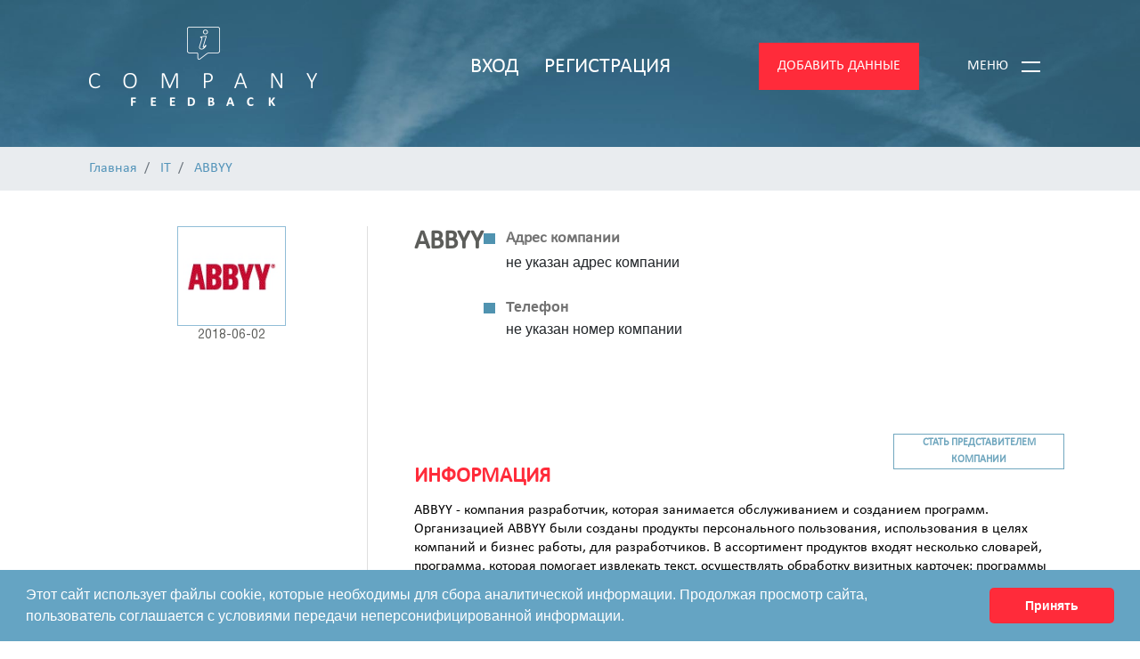

--- FILE ---
content_type: text/html; charset=UTF-8
request_url: https://company-feedback.com/934/abbyy
body_size: 10852
content:
<!DOCTYPE html>
<html lang="ru">
    <head>
    <meta charset="UTF-8">
    
    <meta name="viewport" content="width=device-width, initial-scale=1.0">
    <meta http-equiv="X-UA-Compatible" content="ie=edge">
    <!-- Google Tag Manager -->
    <script>(function(w,d,s,l,i){w[l]=w[l]||[];w[l].push({'gtm.start':
                new Date().getTime(),event:'gtm.js'});var f=d.getElementsByTagName(s)[0],
            j=d.createElement(s),dl=l!='dataLayer'?'&l='+l:'';j.async=true;j.src=
            'https://www.googletagmanager.com/gtm.js?id='+i+dl;f.parentNode.insertBefore(j,f);
        })(window,document,'script','dataLayer','GTM-NBK3LCD');</script>
    <!-- End Google Tag Manager -->
    <!-- Google Tag Manager
    <script>(function(w,d,s,l,i){w[l]=w[l]||[];w[l].push({'gtm.start':
    new Date().getTime(),event:'gtm.js'});var f=d.getElementsByTagName(s)[0],
    j=d.createElement(s),dl=l!='dataLayer'?'&l='+l:'';j.async=true;j.src=
    'https://www.googletagmanager.com/gtm.js?id='+i+dl;f.parentNode.insertBefore(j,f);
    })(window,document,'script','dataLayer','GTM-T2K7RCG');</script> -->
    <!-- End Google Tag Manager -->
    <meta name="interkassa-verification" content="794d2ab3cbdc9d841cf8fed7a6656bba" />
    <meta name="yandex-verification" content="45b3bc7e705fa358" />
    <meta name="csrf-token" content="ARRvXuGwEqXq7pZHB6plUbjbXXUYQWlCC4Zx48qf">
    <meta name="theme-color" content="#8fbdd7">
    <link rel="shortcut icon" href="https://company-feedback.com/favicon.png" type="image/png">
    <link href="https://stackpath.bootstrapcdn.com/font-awesome/4.7.0/css/font-awesome.min.css" rel="stylesheet" integrity="sha384-wvfXpqpZZVQGK6TAh5PVlGOfQNHSoD2xbE+QkPxCAFlNEevoEH3Sl0sibVcOQVnN" crossorigin="anonymous">
    <link rel="stylesheet" href="https://company-feedback.com/css/lightbox.css">
    <link rel="stylesheet" href="https://company-feedback.com/css/style.css">
    <title>&#10148; ABBYY - отзывы о компании | Company-Feedback </title>
    <meta name="description" content="&#10140; Отзывы людей о компании ABBYY &#10003; ABBYY - компания разработчик, которая занимается обслуживанием и созданием программ. Организацией ABBYY были созданы продукты персонального  ">
    <meta name="keywords" content=" отзывы настоящие от людей ABBYY компани фидбек company feedback ">

    <meta property='og:title' content="&#10148; ABBYY - отзывы о компании | Company-Feedback " />
    <meta property='og:description' content="&#10140; Отзывы людей о компании ABBYY &#10003; ABBYY - компания разработчик, которая занимается обслуживанием и созданием программ. Организацией ABBYY были созданы продукты персонального  " />
    <meta property='og:url' content="https://company-feedback.com/934/abbyy" />
    <meta property='og:image' content="https://company-feedback.com/uploads/company/abbiy.gif " />

        <link rel="canonical" href="https://company-feedback.com/934/abbyy"/>

    
    <link rel="stylesheet" type="text/css" href="https://cdnjs.cloudflare.com/ajax/libs/cookieconsent2/3.1.1/cookieconsent.min.css" />
    <script src="https://cdnjs.cloudflare.com/ajax/libs/cookieconsent2/3.1.1/cookieconsent.min.js" data-cfasync="false"></script>
    <script>
        window.addEventListener('load', function(){
            window.cookieconsent.initialise({
                revokeBtn: "<div class='cc-revoke'></div>",
                type: "opt-in",
                theme: "classic",
                palette: {
                    popup: {
                        background: "#65a4c3",
                        text: "#fff"
                    },
                    button: {
                        background: "#ff2b3a",
                        text: "#fff"
                    }
                },
                content: {
                    message: "Этот сайт использует файлы cookie, которые необходимы для сбора аналитической информации. Продолжая просмотр сайта, пользователь соглашается с условиями передачи неперсонифицированной информации.",
                    link: " ",
                    allow: "Принять",
                    deny: "  ",
                    href: " "
                },
                onInitialise: function(status) {
                    if(status == cookieconsent.status.allow) myScripts();
                },
                onStatusChange: function(status) {
                    if (this.hasConsented()) myScripts();
                }
            })
        });

        function myScripts() {

            // Paste here your scripts that use cookies requiring consent. See examples below

            // Google Analytics, you need to change 'UA-00000000-1' to your ID
            (function(i,s,o,g,r,a,m){i['GoogleAnalyticsObject']=r;i[r]=i[r]||function(){
                (i[r].q=i[r].q||[]).push(arguments)},i[r].l=1*new Date();a=s.createElement(o),
                m=s.getElementsByTagName(o)[0];a.async=1;a.src=g;m.parentNode.insertBefore(a,m)
            })(window,document,'script','//www.google-analytics.com/analytics.js','ga');
            ga('create', 'UA-00000000-1', 'auto');
            ga('send', 'pageview');


            // Facebook Pixel Code, you need to change '000000000000000' to your PixelID
            !function(f,b,e,v,n,t,s)
            {if(f.fbq)return;n=f.fbq=function(){n.callMethod?
                n.callMethod.apply(n,arguments):n.queue.push(arguments)};
                if(!f._fbq)f._fbq=n;n.push=n;n.loaded=!0;n.version='2.0';
                n.queue=[];t=b.createElement(e);t.async=!0;
                t.src=v;s=b.getElementsByTagName(e)[0];
                s.parentNode.insertBefore(t,s)}(window, document,'script',
                'https://connect.facebook.net/en_US/fbevents.js');
            fbq('init', '000000000000000');
            fbq('track', 'PageView');

        }
    </script>

   
</head>    <style>
        .attachment_files_foto_review {
            font-size: 17px;
            margin-top: 55px;
            text-align: center;
        }
        .photo_review_wrapper > .modal-dialog {
            max-width: 1300px !important;
        }
        .photo_review_content {
            max-height: 450px !important;
            word-break: break-word !important;
        }
        .vip-accaunt {
            color: #fe2b3a;
            font-size: 15px;
        }
    </style>
<body>
<!-- Google Tag Manager (noscript) -->
<noscript><iframe src="https://www.googletagmanager.com/ns.html?id=GTM-NBK3LCD"
                  height="0" width="0" style="display:none;visibility:hidden"></iframe></noscript>
<!-- End Google Tag Manager (noscript) -->
<!-- Google Tag Manager (noscript)
<noscript><iframe src="https://www.googletagmanager.com/ns.html?id=GTM-T2K7RCG"
height="0" width="0" style="display:none;visibility:hidden"></iframe></noscript> -->
<!-- End Google Tag Manager (noscript) -->
    <header class="header header-small ">
            <div class="container-fluid d-flex justify-content-center align-items-center h-100 flex-column">
        <div class="header__top-line justify-content-center">
            <div class="row container align-items-center">

            
            <div class="col-lg-4 col-md-6 col-sm-6 order-lg-1 order-md-2 order-sm-2 order-2 logowrapper">
                <a href="https://company-feedback.com" title="На главную">
                    <img src="https://company-feedback.com/img/logo.png" alt="лого" class="img-responsive header__logo">
                    <img src="https://company-feedback.com/img/logo-slide.png" alt="лого" class="img-responsive header__logo header__logo-slide">
                </a>
            </div>
            <div class="col-lg-4 col-md-12 col-sm-12 order-lg-2 order-md-1 order-sm-1 order-1 loginswrapper media__desk">
                                <div class="header__login-buttons ">
                    <div class="login-buttons__button login-buttons__login toggle-popup js-btnEnter" data-target="login-popup">
                        <span>Вход</span> 
                    </div>
                    <div class="login-buttons__button login-buttons__register toggle-popup js-btnReg" data-target="registration-popup">
                        <span>Регистрация</span>
                    </div>
                </div>
                            </div>
            <div class="col-lg-4 col-md-6 col-sm-6 order-lg-3 order-md-3 order-sm-3 order-3 menuwrapper">
                <div class="header__controls">

                    <div class="controls__add-button toggle-popup" data-target="add-popup">
                        <span>Добавить данные</span>
                        <div class="popup  popup_hidden add" data-popup="add-popup">
    <div class="popup__wrapper add__wrapper">
        <div class="popup__close">&times;</div>
        <div class="popup__body add__body">
            <div class="add__button add__comment" data-toggle="modal" data-target="#add-comment-modal">Отзыв</div>
            <div class="add__button add__company" data-toggle="modal" data-target="#add-company-modal">Компанию</div>
        </div>
    </div>
</div>
                    </div>


                    <div class="controls__menu-button toggle-popup" data-target="menu-popup">
                        <span>Меню</span>
                        <div class="popup popup_hidden menu" data-popup="menu-popup">
    <div class="popup__wrapper menu__wrapper">
        <div class="popup__close">&times;</div>
        <div class="popup__body menu__body">
            <nav class="menu__inner-wrapper">
                <a href="/" class="menu__link">Главная</a>
                <a href="/reviews" class="menu__link">Отзывы</a>
                <a href="/companies" class="menu__link">Компании</a>
                <a href="/contact" class="menu__link">Контакты</a>
                <a href="/rules" class="menu__link">Правила размещения</a>
                <a class="menu__link" ><div  data-toggle="modal" data-target="#moderator-modal">Написать модератору</div></a>
                <a href="/vip-benefits" class="menu__link">VIP - Аккаунт</a>
                <a href="https://company-feedback.com/sitemap" class="menu__link">Карта сайта</a>

<span class="hr_top"></span>
                <div class="media__mobile media__500 menu__link " data-toggle="modal" data-target="#add-comment-modal">Добавить отзыв</div>
                <div class="media__mobile media__500 menu__link" data-toggle="modal" data-target="#add-company-modal">Добавить компанию</div>


                
                   
                
                
                    
                


                                    <div class="media__mobile media__900 menu__link login-buttons__button login-buttons__login toggle-popup js-btnEnter" data-target="login-popup">
                        Вход
                    </div>
                    <div class="media__mobile media__900 menu__link login-buttons__button login-buttons__register toggle-popup js-btnReg" data-target="registration-popup">
                        Регистрация
                    </div>
                


            </nav>
        </div>
    </div>
</div>                        <div class="controls__burger">
                            <div class="burger__line "></div>
                            <div class="burger__line burger__line_red burger__line_hidden"></div>
                            <div class="burger__line"></div>
                        </div>
                    </div>
                </div>
            </div>
        </div>
        </div>
            </div>
</header>





            <div class="brecrmbs">
    <div class="container">
                    <ol itemscope="" itemtype="https://schema.org/BreadcrumbList" class="breadcrumb breadcrumb-filter">
                                                    <li itemprop="itemListElement" itemscope="" itemtype="https://schema.org/ListItem" class="breadcrumb-item">
                        <a itemscope="" itemtype="https://schema.org/Thing" itemprop="item" itemid="" href="https://company-feedback.com" title="Главная">
                            <span itemprop="name"> Главная</span>
                        </a>
                        <meta itemprop="position" content="1">
                    </li>
                                                                        <li itemprop="itemListElement" itemscope="" itemtype="https://schema.org/ListItem" class="breadcrumb-item">
                        <a itemscope="" itemtype="https://schema.org/Thing" itemprop="item" itemid="" href="https://company-feedback.com/60c/it" title="IT">
                            <span itemprop="name"> IT</span>
                        </a>
                        <meta itemprop="position" content="2">
                    </li>
                                                                        <li itemprop="itemListElement" itemscope="" itemtype="https://schema.org/ListItem" class="breadcrumb-item">
                        <a itemscope="" itemtype="https://schema.org/Thing" itemprop="item" itemid="" href="https://company-feedback.com/934/abbyy" title="ABBYY">
                            <span itemprop="name"> ABBYY</span>
                        </a>
                        <meta itemprop="position" content="3">
                    </li>
                                                </ol>   
            </div> 
</div>
       
    <section class="company-page vertical-line">
        <div class="container position-relative">
                
            <div class="side-line-left"></div>

            <div class="row company" itemscope itemtype="http://schema.org/Organization">
                    <div class="col-lg-4 col-md-4 col-sm-4 company__company-summary">
                        <div class="company-summary__photo-wrapper">
                                                            <img src="https://company-feedback.com/uploads/company/abbiy.gif" itemprop="logo url" alt="Лого" class="img-responsive company-summary__photo">
                                                    </div>
                        <div class="company-summary__info-text">
                            
                            <div class="company-summary__date">2018-06-02</div>
                        </div>
                    </div>
                    <div class="col-lg-8 col-md-8 col-sm-8 company__company-info">
                        <div class="company-info__line">

                            <div class="row">
                                <div class="col-xl-12">
                                    <h1 class="company-page__head" itemprop="name"> ABBYY</h1>
                                </div>
                            </div>


                            <div class="company-info__company-contacts">
                                <div class="company-contacts__item company-contacts__addres">
                                    <span class="company-contacts__item-title color-gray"><b>Адрес компании</b></span>
                                     не указан адрес компании                                 </div>
                                <div class="company-contacts__item company-contacts__phone"><span class="color-gray"><b>Телефон</b></span>
                                     не указан номер компании                                 </div>
                            </div>

                            <div class="company-info__representative">











                                                                                                                    <button class="company-info__representative-button company-info__representative-button_adding company-info__representative-button_disabled" data-toggle="popover" data-trigger="hover" data-placement="bottom" title="Необходима регистрация" data-content="Данная функция доступна только для зарегистрированных пользователей.">Стать представителем компании</button>
                                                                                                                                                    </div>
                        </div>

                        <div class="company-info__head">Информация</div>
                        <div class="company-info__text" itemprop="description">
                             ABBYY - компания разработчик, которая занимается обслуживанием и созданием программ. Организацией ABBYY были созданы продукты персонального пользования, использования в целях компаний и бизнес работы, для разработчиков. В ассортимент продуктов входят несколько словарей, программа, которая помогает извлекать текст, осуществлять обработку визитных карточек; программы для предприятий, с помощью которых организован автоматический ввод документации и других данных, распознавание документов и преобразование в PDF формат и другие.                         </div>
                        <button class="company-info__add-review-button button-red" data-toggle="modal" data-target="#add-comment-modal" data-companyId="934" data-companyName="ABBYY">Добавить отзыв</button>
                    </div>
                </div>

                
                <div class="row comment  js-comment" data-href="/company/934/review/7060" data-id="7060">
        <div class="col-lg-4 col-md-4 col-sm-4 col-12 comment__user">
                            <img src="https://company-feedback.com/uploads/no_foto/no_avatar.png" alt="Аватар" class="img-responsive user__photo">
            
            <div class="user__text  js-user__info">
                <div class="user__name">
                    Валера
                                    </div>
                                <div class="user__date">
                                                                          16 мая, 2017 год
                                    </div>
            </div>
        </div>

        <div class="col-lg-8 col-md-8 col-sm-8 col-12 comment__comment-content">

            <div class="rating rating__show">
                <span class="rating__count">5</span>
                <div class="rating rating__wrapper ">
                    <span data-rate="1" data-active="true" class="stars"></span>
                    <span data-rate="2" data-active="true" class="stars"></span>
                    <span data-rate="3" data-active="true" class="stars"></span>
                    <span data-rate="4" data-active="false" class="stars"></span>
                    <span data-rate="5" data-active="false" class="stars"></span>
                </div>
            </div>

            <div class="comment-content__comment-text">
                Пользовались и до сих пор пользуемся программами разработанными ABBYY. Они сделали работу многих компаний в разы проще и с минимальными затратами времени. Запретить деятельность компании ABBYY на территории Украины, это значит сломать налаженную систему работы во многих, если не в большинстве компаний Украины. Уверен после прекращения работы таких программ как 1С и AB...
            </div>
                            <div class="comment-content__full_text comment-content__full_text_none">
                    Пользовались и до сих пор пользуемся программами разработанными ABBYY. Они сделали работу многих компаний в разы проще и с минимальными затратами времени. Запретить деятельность компании ABBYY на территории Украины, это значит сломать налаженную систему работы во многих, если не в большинстве компаний Украины. Уверен после прекращения работы таких программ как 1С и ABBYY FineReader Банк многим предприятиям придется не сладко... Санкции Украины против России уж чересчур строгие. Какую угрозу национальной безопасности нашей страны несла компания, что создает программы?
                </div>
            
            
            <div class="row">
                <div class="col-lg-4 col-md-12 col-sm-12 col-12">
                    <div class="comment-content__comment-edit "  data-user=""  data-toggle="modal" data-target="" data-id="7060" data-company-id="934" data-company-name="ABBYY">
                        читать отзыв
                    </div>
                </div>
                <div class="col-lg-8 col-md-12 col-sm-12 col-12">
                    
                                        
                </div>
            </div>


        </div>
    </div>


    <div class="row companies-bottom">
        <div class="col-lg-4 offset-lg-4 text-center load-more__wrapper" >
                    </div>

        
    </div>
        </div>
    </section>

    <footer class="footer footer-small ">
    <div class="container-fluid">
        <div class="row footer-small__row">
            <div class="col-lg-4 col-md-12 col-sm-12 order-lg-first order-md-last order-sm-last order-last text-center align-items-center justify-content-center d-flex flex-column">
                <a href="https://company-feedback.com"><img src="https://company-feedback.com/img/logo.png" alt="Лого" class="img-responsive footer__logo footer-small__logo"></a> 
                <div class="footer__copyright footer-small__copyright">copyright 2019</div>
            </div>
            <div class="col-lg-8 col-md-12 col-sm-12 align-items-center justify-content-center d-flex flex-column justify-content-center">
                <div class="footer__footer-buttons footer-small__footer-buttons">
                    <div class="footer-buttons__button footer-buttons__button_1">Добавить</div>
                    <div class="footer-buttons__button footer-buttons__button_2" data-toggle="modal" data-target="#add-comment-modal">ОТЗЫВ</div>
                    <div class="footer-buttons__button footer-buttons__button_3" data-toggle="modal" data-target="#add-company-modal">КОМПАНИЮ</div>
                </div>
                <div class="footer__footer-links footer-small__footer-links">
                    <a href="/" class="footer-links__link">ГЛАВНАЯ</a>
                    <a href="/reviews" class="footer-links__link">ОТЗЫВЫ</a>
                    <a href="/companies" class="footer-links__link">КОМПАНИИ</a>
                    <a href="/contact" class="footer-links__link">КОНТАКТЫ</a>
                </div>
                <div class="footer__bottom-links footer-small__bottom-links">
                    <a href="https://company-feedback.com/terms-of-use" class="bottom-links__link">Пользовательское соглашение</a>
                    <a href="https://company-feedback.com/privacy-policy" class="bottom-links__link">Политика конфиденциальности</a>
                    <a href="https://company-feedback.com/sitemap" class="bottom-links__link">Карта сайта</a>
                </div>
            </div>
        </div>
    </div>
</footer>

<div id="go-to" class="go-top-button" title="В начало" ></div>
         
    <div class="modal fade" id="company-representative-modal" role="dialog" aria-labelledby="company-representative-modal" aria-hidden="true">
    <div class="modal-dialog" role="document">
        <div class="modal-content no-line">
        <div class="modal-header">
            <div class="modal-header__top-line">
                    <button type="button" class="close" data-dismiss="modal" aria-label="Close">
                        <span aria-hidden="true">&times;</span>
                    </button>
            </div>
            <h5 class="modal-title">как стать представителем этой компании?</h5>
        </div>
        <div class="modal-body">
            <form action="https://company-feedback.com/agent-company/934" method="post" class="modal-form modal-form_wide add-represetnative-form">
                <input type="hidden" name="_token" value="ARRvXuGwEqXq7pZHB6plUbjbXXUYQWlCC4Zx48qf">
                <div class="modal__description">
                    Если это Ваша компания и Вы хотите быть ее представителем на нашем сайте, 
                    общаться со своей аудиторией и иметь приоритетный статус, 
                    Вам необходимо подать заявку на активацию данной возможности. 
                    Для этого Вам достаточно воспользоваться формой ниже и предоставить информацию о 
                    принадлежности к данной компани.
                </div>
                <div class="modal-form__form-header">Отправить заявку</div>
                <textarea name="message_agent" cols="30" rows="10" class="modal-form__input modal-form__textarea" placeholder="Основания для назначения представителем данной компании"></textarea>
                <div class="modal-form__split">
                    <div class="row">
                        <div class="col-md-6 d-flex flex-column align-items-sm-center mb-sm-30">
                            <input type="text" name="name_agent" class="modal-form__progressive-input" value="" placeholder="Имя" disabled>
                            <input type="text" name="last_name_agent" class="modal-form__progressive-input" placeholder="Фамилия">
                            <input type="text" name="position_agent" class="modal-form__progressive-input" placeholder="Должность">
                        </div>
                        <div class="col-md-6">
                            <div class="modal-form__text">
                                    Указанные данные будут отображаться 
                                    в карточке компании
                            </div>
                            <div class="modal-form__checkbox-component checkbox-component checkbox-component_mb">
                                <input type="checkbox" name="agree_view_agent" value="1" id="company-representative__agree-checkbox_1" class="checkbox-component__checkbox">
                                <label for="company-representative__agree-checkbox_1" class="checkbox-component__label checkbox-component__label_small">Согласен</label>
                            </div>
                            <div class="modal-form__checkbox-component checkbox-component checkbox-component_mb">
                                <input type="checkbox" name="check_rules_agent" value="1" id="company-representative__rules-checkbox_2" class="checkbox-component__checkbox">
                                <label for="company-representative__rules-checkbox_2" class="checkbox-component__label checkbox-component__label_small">Ознакомлен с <a href="https://company-feedback.com/terms-of-use" class="modal-form__href">правилами использования сайта</a> </label>
                            </div>
                        </div>
                        <div class="col-md-6 d-flex flex-column align-items-sm-center">
                             <button type="submit" class="modal-form__button modal-form__submit">Подать заявку</button>
                        </div>
                    </div>
                </div>
            </form>
        </div>
        </div>
    </div>
</div>  
    <div class="modal fade" id="message-to-representative-modal" role="dialog" aria-labelledby="message-to-representative-modal" aria-hidden="true">
    <div class="modal-dialog" role="document">
        <div class="modal-content">
        <div class="modal-header">
            <div class="modal-header__top-line">
                    <button type="button" class="close" data-dismiss="modal" aria-label="Close">
                        <span aria-hidden="true">&times;</span>
                    </button>
            </div>
            <h5 class="modal-title">Написать представителю компании</h5>
        </div>
        <div class="modal-body">
            <form method="post" action="https://company-feedback.com/write-agent" class="modal-form write-to-representative-form">
                <input type="hidden" name="_token" value="ARRvXuGwEqXq7pZHB6plUbjbXXUYQWlCC4Zx48qf">
                <input type="hidden" name="company_id" value="934"/>
                <textarea name="send_message_agent" cols="30" rows="10" class="modal-form__input modal-form__textarea" placeholder="Сообщение"></textarea>
                <button type="submit" class="modal-form__button modal-form__submit">Отправить</button>
            </form>
        </div>
        </div>
    </div>
</div> 

     <div class="modal fade" id="moderator-modal" role="dialog" aria-labelledby="moderator-modal" aria-hidden="true">
    <div class="modal-dialog" role="document">
        <div class="modal-content">
        <div class="modal-header">
            <div class="modal-header__top-line">
                    <button type="button" class="close" data-dismiss="modal" aria-label="Close">
                        <span aria-hidden="true">&times;</span>
                    </button>
            </div>
            <h5 class="modal-title">Связаться с модератором</h5>
        </div>
        <div class="modal-body">
            <form method="post" action="https://company-feedback.com/message" class="modal-form moderator-form">
                <input type="hidden" name="_token" value="ARRvXuGwEqXq7pZHB6plUbjbXXUYQWlCC4Zx48qf">

                                    <input name="name_moderator" type="text" class="modal-form__input" placeholder="Ваше имя">
                    <input type="email" name="email_moderator" class="modal-form__input" placeholder="E-mail">
                                <textarea name="message_moderator" cols="30" rows="10" class="modal-form__input modal-form__textarea" placeholder="Сообщение"></textarea>
                <button type="submit" class="modal-form__button modal-form__submit">Отправить</button>
            </form>
        </div>
        </div>
    </div>
</div>

     <div class="modal fade" id="add-comment-modal" role="dialog" aria-labelledby="add-comment-modal" aria-hidden="true">
    <div class="modal-dialog" role="document">
        <div class="modal-content">
            <div class="modal-header">
                <div class="modal-header__top-line">
                    <button type="button" class="close" data-dismiss="modal" aria-label="Close">
                        <span aria-hidden="true">&times;</span>
                    </button>
                </div>
                <h5 class="modal-title">Добавить отзыв</h5>
            </div>
            <div class="modal-body">
                                    <p style="color: #ffffff">Размещение отзывов доступно только для зарегистрированных пользователей</p>
                            </div>
        </div>
    </div>
</div>
     <div class="modal fade" id="add-company-modal" role="dialog" aria-labelledby="add-company-modal" aria-hidden="true">
    <div class="modal-dialog modal--company" role="document">
        <div class="modal-content">
            <div class="modal-header">
                <div class="modal-header__top-line">
                    <button type="button" class="close" data-dismiss="modal" aria-label="Close">
                        <span aria-hidden="true">&times;</span>
                    </button>
                </div>
                <h5 class="modal-title">Добавить компанию</h5>
            </div>
            <div class="modal-body">
                                    <p style="color: #ffffff">Размещение компаний доступно только для зарегистрированных
                        пользователей</p>
                            </div>
        </div>
    </div>
</div>     <div class="modal fade" id="add-photo-modal" role="dialog" aria-labelledby="add-photo-modal" aria-hidden="true">

    <div class="modal-dialog modal--profile-photo" role="document">
        <div class="modal-content">
            <div class="modal-header">
                <div class="modal-header__top-line">
                    <button type="button" class="close" data-dismiss="modal" aria-label="Close">
                        <span aria-hidden="true">&times;</span>
                    </button>
                </div>
                <h5 class="modal-title">Добавить фото профиля</h5>
            </div>
            
        

            <div class="modal-body">
                <form action="https://company-feedback.com/profile_photo" method="post" enctype="multipart/form-data" id="upload_photo_forms" class="upload-photo__form">
                    <input name="id" type="hidden" value="">
                    <input type="hidden" name="_token" value="ARRvXuGwEqXq7pZHB6plUbjbXXUYQWlCC4Zx48qf">

                    <div class="modal-form__row">
                        <div class="modal-form__select-img-component select-img-component">
                            <div class="modal-form__button select-img-component__button" >
                                <strong>Прикрепить лого</strong>
                                <input type="file" id="upload--photo" name="image_avatar"  class="select-img-component__input upload__btn-before" accept="image/x-png,image/jpeg">
                                                            </div>

                        </div>

                    </div>
                    <div class="modal-form_row upload-img__wrapper">
                        <div id="upload-demo--photo" style="width:350px"></div>

                        <div class="upload__result" style="">
                            <div id="upload-demo--photo-i" style="background:#e1e1e1;width:300px;padding:30px;height:300px;margin-top:30px"></div>
                            <span class="remove-uploads js-removeUploads">
                                <svg xmlns="http://www.w3.org/2000/svg" xmlns:xlink="http://www.w3.org/1999/xlink" viewBox="0 0 64 64" version="1.1" fill="#ffffff" width="64px" height="64px">
                                    <g fill="#ffffff">
                                    <path style=" " d="M 30 2 C 29 2 28.101563 2.5 27.5 3.300781 L 24.5 8 L 13 8 C 11.300781 8 10 9.300781 10 11 L 10 17 C 10 18.699219 11.300781 20 13 20 L 13.097656 20 L 16.597656 53.5 C 16.898438 56.101563 19 58 21.597656 58 L 46.402344 58 C 49 58 51.101563 56.101563 51.402344 53.5 L 54.902344 20 L 55 20 C 56.699219 20 58 18.699219 58 17 L 58 11 C 58 9.300781 56.699219 8 55 8 L 43.5 8 L 40.402344 3.300781 C 39.902344 2.5 38.902344 2 37.902344 2 Z M 30.097656 4 L 38 4 C 38.300781 4 38.601563 4.199219 38.800781 4.398438 L 41.097656 8 L 26.902344 8 L 29.199219 4.398438 C 29.398438 4.199219 29.699219 4 30.097656 4 Z M 13 10 L 55 10 C 55.601563 10 56 10.398438 56 11 L 56 17 C 56 17.601563 55.601563 18 55 18 L 13 18 C 12.398438 18 12 17.601563 12 17 L 12 11 C 12 10.398438 12.398438 10 13 10 Z M 16 12 C 15.398438 12 15 12.398438 15 13 L 15 15 C 15 15.601563 15.398438 16 16 16 C 16.601563 16 17 15.601563 17 15 L 17 13 C 17 12.398438 16.601563 12 16 12 Z M 21 12 C 20.398438 12 20 12.398438 20 13 L 20 15 C 20 15.601563 20.398438 16 21 16 C 21.601563 16 22 15.601563 22 15 L 22 13 C 22 12.398438 21.601563 12 21 12 Z M 26 12 C 25.398438 12 25 12.398438 25 13 L 25 15 C 25 15.601563 25.398438 16 26 16 C 26.601563 16 27 15.601563 27 15 L 27 13 C 27 12.398438 26.601563 12 26 12 Z M 31 12 C 30.398438 12 30 12.398438 30 13 L 30 15 C 30 15.601563 30.398438 16 31 16 C 31.601563 16 32 15.601563 32 15 L 32 13 C 32 12.398438 31.601563 12 31 12 Z M 37 12 C 36.398438 12 36 12.398438 36 13 L 36 15 C 36 15.601563 36.398438 16 37 16 C 37.601563 16 38 15.601563 38 15 L 38 13 C 38 12.398438 37.601563 12 37 12 Z M 42 12 C 41.398438 12 41 12.398438 41 13 L 41 15 C 41 15.601563 41.398438 16 42 16 C 42.601563 16 43 15.601563 43 15 L 43 13 C 43 12.398438 42.601563 12 42 12 Z M 47 12 C 46.398438 12 46 12.398438 46 13 L 46 15 C 46 15.601563 46.398438 16 47 16 C 47.601563 16 48 15.601563 48 15 L 48 13 C 48 12.398438 47.601563 12 47 12 Z M 52 12 C 51.398438 12 51 12.398438 51 13 L 51 15 C 51 15.601563 51.398438 16 52 16 C 52.601563 16 53 15.601563 53 15 L 53 13 C 53 12.398438 52.601563 12 52 12 Z M 15.097656 20 L 52.902344 20 L 49.402344 53.300781 C 49.199219 54.800781 48 56 46.402344 56 L 21.597656 56 C 20.097656 56 18.800781 54.800781 18.597656 53.300781 Z M 34 25 C 33.398438 25 33 25.398438 33 26 L 33 46 C 33 46.601563 33.398438 47 34 47 C 34.601563 47 35 46.601563 35 46 L 35 26 C 35 25.398438 34.601563 25 34 25 Z M 25 25.097656 C 24.398438 25.097656 24 25.597656 24.097656 26.097656 L 25.097656 46.097656 C 25 46.597656 25.5 47 26 47 C 26.601563 47 27 46.5 27 46 L 26 26 C 26 25.398438 25.5 25 25 25.097656 Z M 43.097656 25.097656 C 42.5 25.097656 42.097656 25.5 42.097656 26 L 41.097656 46 C 41 46.5 41.398438 47 42 47 C 42.601563 47 43 46.597656 43 46.097656 L 44 26.097656 C 44 25.5 43.597656 25.097656 43.097656 25.097656 Z M 23 52 C 22.398438 52 22 52.398438 22 53 C 22 53.601563 22.398438 54 23 54 L 37 54 C 37.601563 54 38 53.601563 38 53 C 38 52.398438 37.601563 52 37 52 Z M 41 52 C 40.398438 52 40 52.398438 40 53 C 40 53.601563 40.398438 54 41 54 L 45 54 C 45.601563 54 46 53.601563 46 53 C 46 52.398438 45.601563 52 45 52 Z " fill="#ffffff"/>
                                    </g>
                                </svg>
                            </span>
                            <span class="btn upload-result--photo upload__btn upload-result--photo ">обрезать</span>
                        </div>
                    </div>
                    <input type="hidden" name="cropped_avatar" id="hidden_cropped_avatar"/>
                    <button type="submit" class="modal-form__button modal-form__submit"  id="add_form_photo">Cохранить</button>
                </form>
            </div>
        </div>
    </div>
</div>
     <div class="modal fade" id="edit-comment-modal" role="dialog" aria-labelledby="edit-comment-modal" aria-hidden="true">
    <div class="modal-dialog" role="document">
        <div class="modal-content">
            <div class="modal-header">
                <button type="button" class="close js-closeModal" data-dismiss="modal" aria-label="Close">
                        <span aria-hidden="true">&times;</span>
                </button>
            </div>
            <div class="modal-body">
                <div class="comment-content">
                    <div class="row w-100 m-0">
                        <div class="col-lg-3 col-md-4 col-12 comment-content__left-side">
                            <figure>
                                <img src="https://company-feedback.com/img/modal-img.png" alt="">
                            </figure>
                            <div class="user-name-info">Антонина</div>
                            <span>2018-05-04 13:12:59</span>
                        </div>
                        <div class="col-lg-9 col-md-8 col-12 comment-content__right-side">
                            <div class="review-title-modal">отзыв об компании RESTBUE</div>
                            <p class="modal__review-text">Если это Ваша компания и Вы хотите быть ее представителем на нашем сайте. Общаться со своей аудиторией и иметь приоритетный статус. Вам необходимо подать заявку на активацию данной возможности. Для этого Вам достаточно воспользоваться формой ниже и предоставить информацию о принадлежности к данной компани.</p>

                        </div>
                    </div>
                </div>
            </div>
            <div class="moderator-navig-menu w-100 js-moder" data-id="" data-company-id="" >
                    <span style="display: none;" href="#" class="js-btn-save"><img src="https://company-feedback.com/img/icon-save-1.png" alt="img"></span>
                    <span href="#" class="js-edit" ><img src="https://company-feedback.com/img/edit-ico.png" alt="img"></span>
                    
                    <span href="#" class="js-review__delete"><img src="https://company-feedback.com/img/delete-ico.png" alt="img"></span>
                </div>
        </div>
    </div>
</div>
     <div class="modal fade"   id="login-modal" role="dialog" aria-labelledby="login-modal" aria-hidden="true">


    <div class="modal-dialog" role="document">
        <div class="modal-content">
            <div class="modal-body">
                <div class="popup__wrapper" role="document">
                    
                    <button type="button" class="close js-closeModal" data-dismiss="modal" aria-label="Close">
                        <span aria-hidden="true">&times;</span>
                    </button>
                    <div class="popup__body">
                        <form method="POST" action="https://company-feedback.com/login" id="loginForm" class="form-horizontal popup__form">
                            <input type="hidden" name="_token" value="ARRvXuGwEqXq7pZHB6plUbjbXXUYQWlCC4Zx48qf">

                            <input type="email" id="login__email" name="email" class="popup__input" placeholder="Email">
                            <input type="password" id="login__password" name="password" class="popup__input" placeholder="Пароль">
                            <input type="hidden" name="remember" >
                            <a href="https://company-feedback.com/password/reset" class="popup__forgot-password">Забыли пароль?</a>
                            <button class="popup__submit" type="submit" id="btn">Войти</button>
                        </form>
                    </div>
                </div>
            </div>
        </div>
    </div>
</div>
     <div class="modal fade"   id="register-modal" role="dialog" aria-labelledby="register-modal" aria-hidden="true">
    <div class="modal-dialog" role="document">
        <div class="modal-content">
            <div class="modal-body">
                <div class="popup__wrapper">
                    <button type="button" class="close js-closeModal" data-dismiss="modal" aria-label="Close">
                        <span aria-hidden="true">&times;</span>
                    </button>
                    
                    <div class="popup__body">
                        <div id="error"></div>
                        <form method="POST"  action="https://company-feedback.com/register" name="registration" id="form" class="popup__form">
                            <input type="hidden" name="_token" value="ARRvXuGwEqXq7pZHB6plUbjbXXUYQWlCC4Zx48qf">

                            <input  name="name" id="name" type="text" class="popup__input" placeholder="Имя"  value="" required>
                                                        <input name="email" id="email" type="email" class="popup__input" placeholder="Email" value="" required>
                                                        <input name="password" id="password"  type="password" class="popup__input" placeholder="Пароль" required>
                                                        <input name="password_confirmation" id="password_confirm" type="password" class="popup__input" placeholder="Подтвердите пароль" required>
                            
                            <button id="submit" value="Send" class="popup__submit" type="submit">зарегистрироваться</button>
                        </form>
                    </div>
                </div>
            </div>

        </div>
    </div>
</div>



<script src="https://company-feedback.com/js/jquery.min.js"></script>
<script src="https://company-feedback.com/js/lightbox.js"></script>
<script src="https://company-feedback.com/js/app.js"></script>

<script src="https://company-feedback.com/js/jquery.validate.min.js"></script>
<script src="https://company-feedback.com/js/jquery.maskedinput.min.js"></script>
<script src="https://company-feedback.com/js/sweetalert.min.js"></script>
<script src="https://company-feedback.com/js/hammer.min.js"></script>
<script>

    $(function (f) {
        $('.go-top-button').click(function() {
            var body = $("html, body");
            body.stop().animate({scrollTop:0}, 800, 'swing');
        });

        var element = f('#go-to');
        f(window).scroll(function(){
            element['fade'+ (f(this).scrollTop() > 500 ? 'In': 'Out')](800);
        });

    });

    $(window).scroll(function() {
        let width = window.innerWidth > 0 ? window.innerWidth : screen.width;
        if(width > 1024) {
            if ($(window).scrollTop() > 1) {
                $('.header__top-line').addClass('header-scroll-start fadeInDown');
                $('.search_head').css('display', 'block').addClass('.search_head__active');

            } else if ($(window).scrollTop() < 1) {
                $('.header__top-line').removeClass('header-scroll-start fadeInDown');
                $('.search_head').css('display', 'none');
            }
        } else{
                // $('.header__top-line').css({

                //     'position': 'fixed'
                // });
        }
});
    </script>

    <script src="https://company-feedback.com/AjaxLogin/AjaxLogin.js"></script>
    <script>
        AL = new Login({
            email:      "login__email",
            password:   "login__password",
            btn:        "btn",
            url:        "/login",
            successUrl: "/",
            mode:       "toast" //alert or toast
        });
    </script>

    <script>
        //Registration form
        $("#form").validate({
            lang: "ru",
            rules: {
                name: {
                    required: true,
                    maxlength: 255
                },
                email: {
                    required: true,
                    maxlength: 255
                },
                password: {
                    required: true,
                    minlength: 8
                },
                password_confirmation: {
                    required: true,
                    equalTo: '#password'
                }
            },
            submitHandler: function(form) {
                $.ajax(
                    {
                        url: "/register",
                        type: 'POST',
                        data: $(form).serialize(),
                        dataType: 'json',
                        success: function(result){
                            console.log('result',result);
                            swal("", "Для успешной регистрации пожалуйста подтвердите ваш email","success");
                        },
                        error: function(error) {
                            console.log('error',error);
                            swal("","Проверьте поле email. Возможно Ваш email уже используется !","error");
//                    location.reload();
                        }
                    });
            },
            messages: {
                name: {
                    required: "Заполните это поле",
                    maxlength: "Слишком длинное имя"
                },
                email: "Введите корректный emal",
                password: {
                    required: "Заполните это поле",
                    minlength: "Минимальная длина пароля 8 символов"
                },
                password_confirmation: "Пароли должны совпадать"
            }
        });
    </script>
    <script src="https://company-feedback.com/js/select2.min.js"></script>
    <script src="https://company-feedback.com/js/croppie.js"></script>
<script>
$(function () {
  $('[data-toggle="popover"]').popover()
});
</script>


<script src="https://company-feedback.com/js/main.js"></script>


    
        

            
        
        
            
        
        
            
        
    

<script defer src="https://static.cloudflareinsights.com/beacon.min.js/vcd15cbe7772f49c399c6a5babf22c1241717689176015" integrity="sha512-ZpsOmlRQV6y907TI0dKBHq9Md29nnaEIPlkf84rnaERnq6zvWvPUqr2ft8M1aS28oN72PdrCzSjY4U6VaAw1EQ==" data-cf-beacon='{"version":"2024.11.0","token":"0f2a8781e39f4f61ae47cc3499228b51","r":1,"server_timing":{"name":{"cfCacheStatus":true,"cfEdge":true,"cfExtPri":true,"cfL4":true,"cfOrigin":true,"cfSpeedBrain":true},"location_startswith":null}}' crossorigin="anonymous"></script>
</body>
</html>

--- FILE ---
content_type: text/css
request_url: https://company-feedback.com/css/lightbox.css
body_size: 719
content:
/* LightBox Style */
/* -------- the object that calls the function  */
.lightbox {
    cursor: pointer;
}
/* -------- the LightBox  */
#AI_lightbox {
    position: fixed;
    top: 0px;
    left: 0px;
    width: 100vw;
    height: 100vh;
    background: rgba(0, 0, 0, 0.9);
    z-index: 1099;
    opacity: 0;
    display: none;
    /* -------- the image in LightBox */
}
#AI_lightbox span {
    position: absolute;
    cursor: pointer;
    z-index: 110;
    text-align: center;
    text-shadow: 0px 0px 5px #000000;
}
#AI_lightbox span i {
    font-size: 1.4em;
    color: #FFF;
    line-height: 100px;
    width: 100px;
}
#AI_lightbox .close {
    top: 0px;
    right: 0px;
}
#AI_lightbox .next {
    top: 50%;
    right: 10px;
    transform: translate(0px, -50%);
}
#AI_lightbox .prev {
    top: 50%;
    left: 10px;
    transform: translate(0px, -50%);
}
#AI_lightbox img {
    /* -------- If you like the edges around the picture just change a max-width and max-height to 90vw */
    max-width: 100vw;
    max-height: 100vh;
    position: absolute;
    /* -------- Set image to center */
    top: 50%;
    left: 50%;
    -webkit-transform: translate(-50%, -50%);
    -moz-transform: translate(-50%, -50%);
    -ms-transform: translate(-50%, -50%);
    -o-transform: translate(-50%, -50%);
    transform: translate(-50%, -50%);
}
/* -------- here is just style for display preloader */
* {
    margin: 0px;
    padding: 0px;
    -webkit-box-sizing: border-box;
    -moz-box-sizing: border-box;
    box-sizing: border-box;
    position: relative;
}
body {
    text-align: center;
    font-family: Verdana;
}
.AI_lightbox_grid .block {
    /*float: left;*/
    /*width: 33.3vw;*/
    /*height: 33.3vw;*/
    text-align: center;
    /*overflow: hidden;*/
}
.AI_lightbox_grid .block img {
    height: 100%;
    /*left: 50%;*/
    margin: 20px 0;
    /*transform: translate(-50%, 0px);*/
}
.follow {
    display: block;
    position: fixed;
    bottom: 0px;
    width: 100%;
    height: 50px;
    margin: 0px;
    padding: 0px;
    background: rgba(0, 0, 0, 0.1);
    text-align: left;
}
.follow a {
    display: inline-block;
    line-height: 50px;
    padding: 0px 10px;
    color: #000;
    cursor: pointer;
}
.follow a i {
    display: inline-block;
    line-height: 50px;
    pointer-events: none;
}

/* fallback */
@font-face {
    font-family: 'Material Icons';
    font-style: normal;
    font-weight: 400;
    src: url(https://fonts.gstatic.com/s/materialicons/v48/flUhRq6tzZclQEJ-Vdg-IuiaDsNc.woff2) format('woff2');
}

.material-icons {
    font-family: 'Material Icons';
    font-weight: normal;
    font-style: normal;
    font-size: 24px;
    line-height: 1;
    letter-spacing: normal;
    text-transform: none;
    display: inline-block;
    white-space: nowrap;
    word-wrap: normal;
    direction: ltr;
    -webkit-font-feature-settings: 'liga';
    -webkit-font-smoothing: antialiased;
}

@media screen and (max-width: 1100px) {
    .AI_lightbox_grid .block img {
        width: 93%;
    }

    .review_horizontal > .review__img-wrapp {
        margin: 40px auto 20px;
    }

    .comment-img-wrapper {
        margin-right: 0;
    }
}


--- FILE ---
content_type: text/css
request_url: https://company-feedback.com/css/style.css
body_size: 51368
content:
/**
 * Owl Carousel v2.3.4
 * Copyright 2013-2018 David Deutsch
 * Licensed under: SEE LICENSE IN https://github.com/OwlCarousel2/OwlCarousel2/blob/master/LICENSE
 */
.owl-carousel,.owl-carousel .owl-item{-webkit-tap-highlight-color:transparent;position:relative}.owl-carousel{display:none;width:100%;z-index:1}.owl-carousel .owl-stage{position:relative;-ms-touch-action:pan-Y;touch-action:manipulation;-moz-backface-visibility:hidden}.owl-carousel .owl-stage:after{content:".";display:block;clear:both;visibility:hidden;line-height:0;height:0}.owl-carousel .owl-stage-outer{position:relative;overflow:hidden;-webkit-transform:translate3d(0,0,0)}.owl-carousel .owl-item,.owl-carousel .owl-wrapper{-webkit-backface-visibility:hidden;-moz-backface-visibility:hidden;-ms-backface-visibility:hidden;-webkit-transform:translate3d(0,0,0);-moz-transform:translate3d(0,0,0);-ms-transform:translate3d(0,0,0)}.owl-carousel .owl-item{min-height:1px;float:left;-webkit-backface-visibility:hidden;-webkit-touch-callout:none}.owl-carousel .owl-item img{display:block;width:100%}.owl-carousel .owl-dots.disabled,.owl-carousel .owl-nav.disabled{display:none}.no-js .owl-carousel,.owl-carousel.owl-loaded{display:block}.owl-carousel .owl-dot,.owl-carousel .owl-nav .owl-next,.owl-carousel .owl-nav .owl-prev{cursor:pointer;-webkit-user-select:none;-moz-user-select:none;-ms-user-select:none;user-select:none}.owl-carousel .owl-nav button.owl-next,.owl-carousel .owl-nav button.owl-prev,.owl-carousel button.owl-dot{background:0 0;color:inherit;border:none;padding:0!important;font:inherit}.owl-carousel.owl-loading{opacity:0;display:block}.owl-carousel.owl-hidden{opacity:0}.owl-carousel.owl-refresh .owl-item{visibility:hidden}.owl-carousel.owl-drag .owl-item{-ms-touch-action:pan-y;touch-action:pan-y;-webkit-user-select:none;-moz-user-select:none;-ms-user-select:none;user-select:none}.owl-carousel.owl-grab{cursor:move;cursor:-webkit-grab;cursor:grab}.owl-carousel.owl-rtl{direction:rtl}.owl-carousel.owl-rtl .owl-item{float:right}.owl-carousel .animated{-webkit-animation-duration:1s;animation-duration:1s;-webkit-animation-fill-mode:both;animation-fill-mode:both}.owl-carousel .owl-animated-in{z-index:0}.owl-carousel .owl-animated-out{z-index:1}.owl-carousel .fadeOut{-webkit-animation-name:fadeOut;animation-name:fadeOut}@-webkit-keyframes fadeOut{0%{opacity:1}100%{opacity:0}}@keyframes fadeOut{0%{opacity:1}100%{opacity:0}}.owl-height{-webkit-transition:height .5s ease-in-out;transition:height .5s ease-in-out}.owl-carousel .owl-item .owl-lazy{opacity:0;-webkit-transition:opacity .4s ease;transition:opacity .4s ease}.owl-carousel .owl-item .owl-lazy:not([src]),.owl-carousel .owl-item .owl-lazy[src^=""]{max-height:0}.owl-carousel .owl-item img.owl-lazy{-webkit-transform-style:preserve-3d;transform-style:preserve-3d}.owl-carousel .owl-video-wrapper{position:relative;height:100%;background:#000}.owl-carousel .owl-video-play-icon{position:absolute;height:80px;width:80px;left:50%;top:50%;margin-left:-40px;margin-top:-40px;background:url(owl.video.play.png) no-repeat;cursor:pointer;z-index:1;-webkit-backface-visibility:hidden;-webkit-transition:-webkit-transform .1s ease;transition:-webkit-transform .1s ease;transition:transform .1s ease;transition:transform .1s ease, -webkit-transform .1s ease}.owl-carousel .owl-video-play-icon:hover{-webkit-transform:scale(1.3,1.3);transform:scale(1.3,1.3)}.owl-carousel .owl-video-playing .owl-video-play-icon,.owl-carousel .owl-video-playing .owl-video-tn{display:none}.owl-carousel .owl-video-tn{opacity:0;height:100%;background-position:center center;background-repeat:no-repeat;background-size:contain;-webkit-transition:opacity .4s ease;transition:opacity .4s ease}.owl-carousel .owl-video-frame{position:relative;z-index:1;height:100%;width:100%}/**
 * Owl Carousel v2.3.4
 * Copyright 2013-2018 David Deutsch
 * Licensed under: SEE LICENSE IN https://github.com/OwlCarousel2/OwlCarousel2/blob/master/LICENSE
 */
.owl-theme .owl-dots,.owl-theme .owl-nav{text-align:center;-webkit-tap-highlight-color:transparent}.owl-theme .owl-nav{margin-top:10px}.owl-theme .owl-nav [class*=owl-]{color:#FFF;font-size:14px;margin:5px;padding:4px 7px;background:#D6D6D6;display:inline-block;cursor:pointer;border-radius:3px}.owl-theme .owl-nav [class*=owl-]:hover{background:#869791;color:#FFF;text-decoration:none}.owl-theme .owl-nav .disabled{opacity:.5;cursor:default}.owl-theme .owl-nav.disabled+.owl-dots{margin-top:10px}.owl-theme .owl-dots .owl-dot{display:inline-block;zoom:1}.owl-theme .owl-dots .owl-dot span{width:10px;height:10px;margin:5px 7px;background:#D6D6D6;display:block;-webkit-backface-visibility:visible;-webkit-transition:opacity .2s ease;transition:opacity .2s ease;border-radius:30px}.owl-theme .owl-dots .owl-dot.active span,.owl-theme .owl-dots .owl-dot:hover span{background:#869791}.select2-container{-webkit-box-sizing:border-box;box-sizing:border-box;display:inline-block;margin:0;position:relative;vertical-align:middle}.select2-container .select2-selection--single{-webkit-box-sizing:border-box;box-sizing:border-box;cursor:pointer;display:block;height:28px;-moz-user-select:none;-ms-user-select:none;user-select:none;-webkit-user-select:none}.select2-container .select2-selection--single .select2-selection__rendered{display:block;padding-left:8px;padding-right:20px;overflow:hidden;text-overflow:ellipsis;white-space:nowrap}.select2-container .select2-selection--single .select2-selection__clear{position:relative}.select2-container[dir="rtl"] .select2-selection--single .select2-selection__rendered{padding-right:8px;padding-left:20px}.select2-container .select2-selection--multiple{-webkit-box-sizing:border-box;box-sizing:border-box;cursor:pointer;display:block;min-height:32px;-moz-user-select:none;-ms-user-select:none;user-select:none;-webkit-user-select:none}.select2-container .select2-selection--multiple .select2-selection__rendered{display:inline-block;overflow:hidden;padding-left:8px;text-overflow:ellipsis;white-space:nowrap}.select2-container .select2-search--inline{float:left}.select2-container .select2-search--inline .select2-search__field{-webkit-box-sizing:border-box;box-sizing:border-box;border:none;font-size:100%;margin-top:5px;padding:0}.select2-container .select2-search--inline .select2-search__field::-webkit-search-cancel-button{-webkit-appearance:none}.select2-dropdown{background-color:white;border:1px solid #aaa;border-radius:4px;-webkit-box-sizing:border-box;box-sizing:border-box;display:block;position:absolute;left:-100000px;width:100%;z-index:1051}.select2-results{display:block}.select2-results__options{list-style:none;margin:0;padding:0}.select2-results__option{padding:6px;-moz-user-select:none;-ms-user-select:none;user-select:none;-webkit-user-select:none}.select2-results__option[aria-selected]{cursor:pointer}.select2-container--open .select2-dropdown{left:0}.select2-container--open .select2-dropdown--above{border-bottom:none;border-bottom-left-radius:0;border-bottom-right-radius:0}.select2-container--open .select2-dropdown--below{border-top:none;border-top-left-radius:0;border-top-right-radius:0}.select2-search--dropdown{display:block;padding:4px}.select2-search--dropdown .select2-search__field{padding:4px;width:100%;-webkit-box-sizing:border-box;box-sizing:border-box}.select2-search--dropdown .select2-search__field::-webkit-search-cancel-button{-webkit-appearance:none}.select2-search--dropdown.select2-search--hide{display:none}.select2-close-mask{border:0;margin:0;padding:0;display:block;position:fixed;left:0;top:0;min-height:100%;min-width:100%;height:auto;width:auto;opacity:0;z-index:99;background-color:#fff;filter:alpha(opacity=0)}.select2-hidden-accessible{border:0 !important;clip:rect(0 0 0 0) !important;height:1px !important;margin:-1px !important;overflow:hidden !important;padding:0 !important;position:absolute !important;width:1px !important}.select2-container--default .select2-selection--single{background-color:#fff;border:1px solid #aaa;border-radius:4px}.select2-container--default .select2-selection--single .select2-selection__rendered{color:#444;line-height:28px}.select2-container--default .select2-selection--single .select2-selection__clear{cursor:pointer;float:right;font-weight:bold}.select2-container--default .select2-selection--single .select2-selection__placeholder{color:#999}.select2-container--default .select2-selection--single .select2-selection__arrow{height:26px;position:absolute;top:1px;right:1px;width:20px}.select2-container--default .select2-selection--single .select2-selection__arrow b{border-color:#888 transparent transparent transparent;border-style:solid;border-width:5px 4px 0 4px;height:0;left:50%;margin-left:-4px;margin-top:-2px;position:absolute;top:50%;width:0}.select2-container--default[dir="rtl"] .select2-selection--single .select2-selection__clear{float:left}.select2-container--default[dir="rtl"] .select2-selection--single .select2-selection__arrow{left:1px;right:auto}.select2-container--default.select2-container--disabled .select2-selection--single{background-color:#eee;cursor:default}.select2-container--default.select2-container--disabled .select2-selection--single .select2-selection__clear{display:none}.select2-container--default.select2-container--open .select2-selection--single .select2-selection__arrow b{border-color:transparent transparent #888 transparent;border-width:0 4px 5px 4px}.select2-container--default .select2-selection--multiple{background-color:white;border:1px solid #aaa;border-radius:4px;cursor:text}.select2-container--default .select2-selection--multiple .select2-selection__rendered{-webkit-box-sizing:border-box;box-sizing:border-box;list-style:none;margin:0;padding:0 5px;width:100%}.select2-container--default .select2-selection--multiple .select2-selection__rendered li{list-style:none}.select2-container--default .select2-selection--multiple .select2-selection__placeholder{color:#999;margin-top:5px;float:left}.select2-container--default .select2-selection--multiple .select2-selection__clear{cursor:pointer;float:right;font-weight:bold;margin-top:5px;margin-right:10px}.select2-container--default .select2-selection--multiple .select2-selection__choice{background-color:#e4e4e4;border:1px solid #aaa;border-radius:4px;cursor:default;float:left;margin-right:5px;margin-top:5px;padding:0 5px}.select2-container--default .select2-selection--multiple .select2-selection__choice__remove{color:#999;cursor:pointer;display:inline-block;font-weight:bold;margin-right:2px}.select2-container--default .select2-selection--multiple .select2-selection__choice__remove:hover{color:#333}.select2-container--default[dir="rtl"] .select2-selection--multiple .select2-selection__choice,.select2-container--default[dir="rtl"] .select2-selection--multiple .select2-selection__placeholder,.select2-container--default[dir="rtl"] .select2-selection--multiple .select2-search--inline{float:right}.select2-container--default[dir="rtl"] .select2-selection--multiple .select2-selection__choice{margin-left:5px;margin-right:auto}.select2-container--default[dir="rtl"] .select2-selection--multiple .select2-selection__choice__remove{margin-left:2px;margin-right:auto}.select2-container--default.select2-container--focus .select2-selection--multiple{border:solid black 1px;outline:0}.select2-container--default.select2-container--disabled .select2-selection--multiple{background-color:#eee;cursor:default}.select2-container--default.select2-container--disabled .select2-selection__choice__remove{display:none}.select2-container--default.select2-container--open.select2-container--above .select2-selection--single,.select2-container--default.select2-container--open.select2-container--above .select2-selection--multiple{border-top-left-radius:0;border-top-right-radius:0}.select2-container--default.select2-container--open.select2-container--below .select2-selection--single,.select2-container--default.select2-container--open.select2-container--below .select2-selection--multiple{border-bottom-left-radius:0;border-bottom-right-radius:0}.select2-container--default .select2-search--dropdown .select2-search__field{border:1px solid #aaa}.select2-container--default .select2-search--inline .select2-search__field{background:transparent;border:none;outline:0;-webkit-box-shadow:none;box-shadow:none;-webkit-appearance:textfield}.select2-container--default .select2-results>.select2-results__options{max-height:200px;overflow-y:auto}.select2-container--default .select2-results__option[role=group]{padding:0}.select2-container--default .select2-results__option[aria-disabled=true]{color:#999}.select2-container--default .select2-results__option[aria-selected=true]{background-color:#ddd}.select2-container--default .select2-results__option .select2-results__option{padding-left:1em}.select2-container--default .select2-results__option .select2-results__option .select2-results__group{padding-left:0}.select2-container--default .select2-results__option .select2-results__option .select2-results__option{margin-left:-1em;padding-left:2em}.select2-container--default .select2-results__option .select2-results__option .select2-results__option .select2-results__option{margin-left:-2em;padding-left:3em}.select2-container--default .select2-results__option .select2-results__option .select2-results__option .select2-results__option .select2-results__option{margin-left:-3em;padding-left:4em}.select2-container--default .select2-results__option .select2-results__option .select2-results__option .select2-results__option .select2-results__option .select2-results__option{margin-left:-4em;padding-left:5em}.select2-container--default .select2-results__option .select2-results__option .select2-results__option .select2-results__option .select2-results__option .select2-results__option .select2-results__option{margin-left:-5em;padding-left:6em}.select2-container--default .select2-results__option--highlighted[aria-selected]{background-color:#5897fb;color:white}.select2-container--default .select2-results__group{cursor:default;display:block;padding:6px}.select2-container--classic .select2-selection--single{background-color:#f7f7f7;border:1px solid #aaa;border-radius:4px;outline:0;background-image:-webkit-gradient(linear, left top, left bottom, color-stop(50%, #fff), to(#eee));background-image:linear-gradient(to bottom, #fff 50%, #eee 100%);background-repeat:repeat-x;filter:progid:DXImageTransform.Microsoft.gradient(startColorstr='#FFFFFFFF', endColorstr='#FFEEEEEE', GradientType=0)}.select2-container--classic .select2-selection--single:focus{border:1px solid #5897fb}.select2-container--classic .select2-selection--single .select2-selection__rendered{color:#444;line-height:28px}.select2-container--classic .select2-selection--single .select2-selection__clear{cursor:pointer;float:right;font-weight:bold;margin-right:10px}.select2-container--classic .select2-selection--single .select2-selection__placeholder{color:#999}.select2-container--classic .select2-selection--single .select2-selection__arrow{background-color:#ddd;border:none;border-left:1px solid #aaa;border-top-right-radius:4px;border-bottom-right-radius:4px;height:26px;position:absolute;top:1px;right:1px;width:20px;background-image:-webkit-gradient(linear, left top, left bottom, color-stop(50%, #eee), to(#ccc));background-image:linear-gradient(to bottom, #eee 50%, #ccc 100%);background-repeat:repeat-x;filter:progid:DXImageTransform.Microsoft.gradient(startColorstr='#FFEEEEEE', endColorstr='#FFCCCCCC', GradientType=0)}.select2-container--classic .select2-selection--single .select2-selection__arrow b{border-color:#888 transparent transparent transparent;border-style:solid;border-width:5px 4px 0 4px;height:0;left:50%;margin-left:-4px;margin-top:-2px;position:absolute;top:50%;width:0}.select2-container--classic[dir="rtl"] .select2-selection--single .select2-selection__clear{float:left}.select2-container--classic[dir="rtl"] .select2-selection--single .select2-selection__arrow{border:none;border-right:1px solid #aaa;border-radius:0;border-top-left-radius:4px;border-bottom-left-radius:4px;left:1px;right:auto}.select2-container--classic.select2-container--open .select2-selection--single{border:1px solid #5897fb}.select2-container--classic.select2-container--open .select2-selection--single .select2-selection__arrow{background:transparent;border:none}.select2-container--classic.select2-container--open .select2-selection--single .select2-selection__arrow b{border-color:transparent transparent #888 transparent;border-width:0 4px 5px 4px}.select2-container--classic.select2-container--open.select2-container--above .select2-selection--single{border-top:none;border-top-left-radius:0;border-top-right-radius:0;background-image:-webkit-gradient(linear, left top, left bottom, from(#fff), color-stop(50%, #eee));background-image:linear-gradient(to bottom, #fff 0%, #eee 50%);background-repeat:repeat-x;filter:progid:DXImageTransform.Microsoft.gradient(startColorstr='#FFFFFFFF', endColorstr='#FFEEEEEE', GradientType=0)}.select2-container--classic.select2-container--open.select2-container--below .select2-selection--single{border-bottom:none;border-bottom-left-radius:0;border-bottom-right-radius:0;background-image:-webkit-gradient(linear, left top, left bottom, color-stop(50%, #eee), to(#fff));background-image:linear-gradient(to bottom, #eee 50%, #fff 100%);background-repeat:repeat-x;filter:progid:DXImageTransform.Microsoft.gradient(startColorstr='#FFEEEEEE', endColorstr='#FFFFFFFF', GradientType=0)}.select2-container--classic .select2-selection--multiple{background-color:white;border:1px solid #aaa;border-radius:4px;cursor:text;outline:0}.select2-container--classic .select2-selection--multiple:focus{border:1px solid #5897fb}.select2-container--classic .select2-selection--multiple .select2-selection__rendered{list-style:none;margin:0;padding:0 5px}.select2-container--classic .select2-selection--multiple .select2-selection__clear{display:none}.select2-container--classic .select2-selection--multiple .select2-selection__choice{background-color:#e4e4e4;border:1px solid #aaa;border-radius:4px;cursor:default;float:left;margin-right:5px;margin-top:5px;padding:0 5px}.select2-container--classic .select2-selection--multiple .select2-selection__choice__remove{color:#888;cursor:pointer;display:inline-block;font-weight:bold;margin-right:2px}.select2-container--classic .select2-selection--multiple .select2-selection__choice__remove:hover{color:#555}.select2-container--classic[dir="rtl"] .select2-selection--multiple .select2-selection__choice{float:right}.select2-container--classic[dir="rtl"] .select2-selection--multiple .select2-selection__choice{margin-left:5px;margin-right:auto}.select2-container--classic[dir="rtl"] .select2-selection--multiple .select2-selection__choice__remove{margin-left:2px;margin-right:auto}.select2-container--classic.select2-container--open .select2-selection--multiple{border:1px solid #5897fb}.select2-container--classic.select2-container--open.select2-container--above .select2-selection--multiple{border-top:none;border-top-left-radius:0;border-top-right-radius:0}.select2-container--classic.select2-container--open.select2-container--below .select2-selection--multiple{border-bottom:none;border-bottom-left-radius:0;border-bottom-right-radius:0}.select2-container--classic .select2-search--dropdown .select2-search__field{border:1px solid #aaa;outline:0}.select2-container--classic .select2-search--inline .select2-search__field{outline:0;-webkit-box-shadow:none;box-shadow:none}.select2-container--classic .select2-dropdown{background-color:#fff;border:1px solid transparent}.select2-container--classic .select2-dropdown--above{border-bottom:none}.select2-container--classic .select2-dropdown--below{border-top:none}.select2-container--classic .select2-results>.select2-results__options{max-height:200px;overflow-y:auto}.select2-container--classic .select2-results__option[role=group]{padding:0}.select2-container--classic .select2-results__option[aria-disabled=true]{color:grey}.select2-container--classic .select2-results__option--highlighted[aria-selected]{background-color:#3875d7;color:#fff}.select2-container--classic .select2-results__group{cursor:default;display:block;padding:6px}.select2-container--classic.select2-container--open .select2-dropdown{border-color:#5897fb}.croppie-container {
    padding: 30px;
}
.croppie-container .cr-image {
    z-index: -1;
    position: absolute;
    top: 0;
    left: 0;
    -webkit-transform-origin: 0 0;
            transform-origin: 0 0;
    max-width: none;
}

.alert-vip {
    top: 0px;
    width: 100%;
    border-radius: 0px;
    opacity: 0.8;
    padding: 10px;
    margin-bottom: 20px;
}

.croppie-container .cr-boundary {
    position: relative;
    overflow: hidden;
    margin: 0 auto;
    z-index: 1;
}

.croppie-container .cr-viewport {
    position: absolute;
    border: 2px solid #fff;
    margin: auto;
    top: 0;
    bottom: 0;
    right: 0;
    left: 0;
    -webkit-box-shadow: 0 0 2000px 2000px rgba(0, 0, 0, 0.5);
            box-shadow: 0 0 2000px 2000px rgba(0, 0, 0, 0.5);
    z-index: 0;
}
.croppie-container .cr-vp-circle {
    border-radius: 50%;
}
.croppie-container .cr-overlay {
    z-index: 1;
    position: absolute;
    cursor: move;
}
.croppie-container .cr-slider-wrap {
    width: 75%;
    margin: 0 auto;
    margin-top: 25px;
    text-align: center;
}
.croppie-result {
    position: relative;
    overflow: hidden;
}
.croppie-result img {
    position: absolute;
}
.croppie-container .cr-image,
.croppie-container .cr-overlay,
.croppie-container .cr-viewport {
    -webkit-transform: translateZ(0);
    transform: translateZ(0);
}

/*************************************/
/***** STYLING RANGE INPUT ***********/
/*************************************/
/*http://brennaobrien.com/blog/2014/05/style-input-type-range-in-every-browser.html */
/*************************************/

.cr-slider {
    -webkit-appearance: none;/*removes default webkit styles*/
    /*border: 1px solid white; *//*fix for FF unable to apply focus style bug */
    width: 300px;/*required for proper track sizing in FF*/
    max-width: 100%;
}
.cr-slider::-webkit-slider-runnable-track {
    width: 100%;
    height: 3px;
    background: rgba(0, 0, 0, 0.5);
    border: 0;
    border-radius: 3px;
}
.cr-slider::-webkit-slider-thumb {
    -webkit-appearance: none;
    border: none;
    height: 16px;
    width: 16px;
    border-radius: 50%;
    background: #ddd;
    margin-top: -6px;
}
.cr-slider:focus {
    outline: none;
}
/*
.cr-slider:focus::-webkit-slider-runnable-track {
    background: #ccc;
}
*/

.cr-slider::-moz-range-track {
    width: 100%;
    height: 3px;
    background: rgba(0, 0, 0, 0.5);
    border: 0;
    border-radius: 3px;
}
.cr-slider::-moz-range-thumb {
    border: none;
    height: 16px;
    width: 16px;
    border-radius: 50%;
    background: #ddd;
    margin-top: -6px;
}

/*hide the outline behind the border*/
.cr-slider:-moz-focusring{
    outline: 1px solid white;
    outline-offset: -1px;
}

.cr-slider::-ms-track {
    width: 300px;
    height: 5px;
    background: transparent;/*remove bg colour from the track, we'll use ms-fill-lower and ms-fill-upper instead */
    border-color: transparent;/*leave room for the larger thumb to overflow with a transparent border */
    border-width: 6px 0;
    color: transparent;/*remove default tick marks*/
}
.cr-slider::-ms-fill-lower {
    background: rgba(0, 0, 0, 0.5);
    border-radius: 10px;
}
.cr-slider::-ms-fill-upper {
    background: rgba(0, 0, 0, 0.5);
    border-radius: 10px;
}
.cr-slider::-ms-thumb {
    border: none;
    height: 16px;
    width: 16px;
    border-radius: 50%;
    background: #ddd;
}
.cr-slider:focus::-ms-fill-lower {
    background: rgba(0, 0, 0, 0.5);
}
.cr-slider:focus::-ms-fill-upper {
    background: rgba(0, 0, 0, 0.5);
}
/*******************************************/

/***********************************/
/* Rotation Tools */
/***********************************/
.cr-rotate-controls {
    position: absolute;
    bottom: 5px;
    left: 5px;
    z-index: 1;
}
.cr-rotate-controls button {
    border: 0;
    background: none;
}
.cr-rotate-controls i:before {
    display: inline-block;
    font-style: normal;
    font-weight: 900;
    font-size: 22px;
}
.cr-rotate-l i:before {
    content: '\432\2020\454';
}
.cr-rotate-r i:before {
    content: '\432\2020\BB';
}
@charset "UTF-8";
@font-face {
  font-family: "HelveticaNeueCyr-Bold";
  src: url("../fonts/HelveticaNeueCyr/Bold/HelveticaNeueCyr-Bold.ttf") format("truetype");
}

@font-face {
  font-family: "HelveticaNeueCyr-Heavy";
  src: url("../fonts/HelveticaNeueCyr/Heavy/HelveticaNeueCyr-Heavy.ttf") format("truetype");
}

@font-face {
  font-family: "HelveticaNeueCyr-Light";
  src: url("../fonts/HelveticaNeueCyr/Light/HelveticaNeueCyr-Light.ttf") format("truetype");
}

@font-face {
  font-family: "HelveticaNeueCyr-Roman";
  src: url("../fonts/HelveticaNeueCyr/Roman/HelveticaNeueCyr-Roman.ttf") format("truetype");
}

@font-face {
  font-family: "HelveticaNeueCyr-Thin";
  src: url("../fonts/HelveticaNeueCyr/Thin/HelveticaNeueCyr-Thin.ttf") format("truetype");
}

@font-face {
  font-family: "Calibri-Regular";
  src: url("../fonts/Calibri/CALIBRI.TTF") format("truetype");
}

@font-face {
  font-family: "Calibri-Light";
  src: url("../fonts/Calibri/CALIBRIL.TTF") format("truetype");
}

@font-face {
  font-family: "Calibri-Light-Italic";
  src: url("../fonts/Calibri/CALIBRILI.TTF") format("truetype");
}

@font-face {
  font-family: "Calibri-Italic";
  src: url("../fonts/Calibri/CALIBRII.TTF") format("truetype");
}

@font-face {
  font-family: "Calibri-Bold";
  src: url("../fonts/Calibri/CALIBRIB.TTF") format("truetype");
}

@font-face {
  font-family: "fontawesome-webfont";
  src: url("../fonts/fontawesome-webfont.svg#FontAwesome") format("svg");
}

/*!
 * Bootstrap v4.3.1 (https://getbootstrap.com/)
 * Copyright 2011-2019 The Bootstrap Authors
 * Copyright 2011-2019 Twitter, Inc.
 * Licensed under MIT (https://github.com/twbs/bootstrap/blob/master/LICENSE)
 */
:root {
  --blue: #007bff;
  --indigo: #6610f2;
  --purple: #6f42c1;
  --pink: #e83e8c;
  --red: #dc3545;
  --orange: #fd7e14;
  --yellow: #ffc107;
  --green: #28a745;
  --teal: #20c997;
  --cyan: #17a2b8;
  --white: #fff;
  --gray: #6c757d;
  --gray-dark: #343a40;
  --primary: #007bff;
  --secondary: #6c757d;
  --success: #28a745;
  --info: #17a2b8;
  --warning: #ffc107;
  --danger: #dc3545;
  --light: #f8f9fa;
  --dark: #343a40;
  --breakpoint-xs: 0;
  --breakpoint-sm: 577px;
  --breakpoint-md: 769px;
  --breakpoint-lg: 993px;
  --breakpoint-xl: 1201px;
  --breakpoint-xll: 1360px;
  --font-family-sans-serif: "Raleway", sans-serif;
  --font-family-monospace: SFMono-Regular, Menlo, Monaco, Consolas, "Liberation Mono", "Courier New", monospace;
}

*,
*::before,
*::after {
  -webkit-box-sizing: border-box;
          box-sizing: border-box;
}

html {
  font-family: sans-serif;
  line-height: 1.15;
  -webkit-text-size-adjust: 100%;
  -webkit-tap-highlight-color: rgba(0, 0, 0, 0);
}

article, aside, figcaption, figure, footer, header, hgroup, main, nav, section {
  display: block;
}

body {
  margin: 0;
  font-family: "Raleway", sans-serif;
  font-size: 0.9rem;
  font-weight: 400;
  line-height: 1.6;
  color: #212529;
  text-align: left;
  background-color: #f5f8fa;
}

[tabindex="-1"]:focus {
  outline: 0 !important;
}

hr {
  -webkit-box-sizing: content-box;
          box-sizing: content-box;
  height: 0;
  overflow: visible;
}

h1, h2, h3, h4, h5, h6 {
  margin-top: 0;
  margin-bottom: 0.5rem;
}

p {
  margin-top: 0;
  margin-bottom: 1rem;
}

abbr[title],
abbr[data-original-title] {
  text-decoration: underline;
  -webkit-text-decoration: underline dotted;
          text-decoration: underline dotted;
  cursor: help;
  border-bottom: 0;
  text-decoration-skip-ink: none;
}

address {
  margin-bottom: 1rem;
  font-style: normal;
  line-height: inherit;
}

ol,
ul,
dl {
  margin-top: 0;
  margin-bottom: 1rem;
}

ol ol,
ul ul,
ol ul,
ul ol {
  margin-bottom: 0;
}

dt {
  font-weight: 700;
}

dd {
  margin-bottom: .5rem;
  margin-left: 0;
}

blockquote {
  margin: 0 0 1rem;
}

b,
strong {
  font-weight: bolder;
}

small {
  font-size: 80%;
}

sub,
sup {
  position: relative;
  font-size: 75%;
  line-height: 0;
  vertical-align: baseline;
}

sub {
  bottom: -.25em;
}

sup {
  top: -.5em;
}

a {
  color: #007bff;
  text-decoration: none;
  background-color: transparent;
}

a:hover {
  color: #0056b3;
  text-decoration: underline;
}

a:not([href]):not([tabindex]) {
  color: inherit;
  text-decoration: none;
}

a:not([href]):not([tabindex]):hover, a:not([href]):not([tabindex]):focus {
  color: inherit;
  text-decoration: none;
}

a:not([href]):not([tabindex]):focus {
  outline: 0;
}

pre,
code,
kbd,
samp {
  font-family: SFMono-Regular, Menlo, Monaco, Consolas, "Liberation Mono", "Courier New", monospace;
  font-size: 1em;
}

pre {
  margin-top: 0;
  margin-bottom: 1rem;
  overflow: auto;
}

figure {
  margin: 0 0 1rem;
}

img {
  vertical-align: middle;
  border-style: none;
}

svg {
  overflow: hidden;
  vertical-align: middle;
}

table {
  border-collapse: collapse;
}

caption {
  padding-top: 0.75rem;
  padding-bottom: 0.75rem;
  color: #6c757d;
  text-align: left;
  caption-side: bottom;
}

th {
  text-align: inherit;
}

label {
  display: inline-block;
  margin-bottom: 0.5rem;
}

button {
  border-radius: 0;
}

button:focus {
  outline: 1px dotted;
  outline: 5px auto -webkit-focus-ring-color;
}

input,
button,
select,
optgroup,
textarea {
  margin: 0;
  font-family: inherit;
  font-size: inherit;
  line-height: inherit;
}

button,
input {
  overflow: visible;
}

button,
select {
  text-transform: none;
}

select {
  word-wrap: normal;
}

button,
[type="button"],
[type="reset"],
[type="submit"] {
  -webkit-appearance: button;
}

button:not(:disabled),
[type="button"]:not(:disabled),
[type="reset"]:not(:disabled),
[type="submit"]:not(:disabled) {
  cursor: pointer;
}

button::-moz-focus-inner,
[type="button"]::-moz-focus-inner,
[type="reset"]::-moz-focus-inner,
[type="submit"]::-moz-focus-inner {
  padding: 0;
  border-style: none;
}

input[type="radio"],
input[type="checkbox"] {
  -webkit-box-sizing: border-box;
          box-sizing: border-box;
  padding: 0;
}

input[type="date"],
input[type="time"],
input[type="datetime-local"],
input[type="month"] {
  -webkit-appearance: listbox;
}

textarea {
  overflow: auto;
  resize: vertical;
}

fieldset {
  min-width: 0;
  padding: 0;
  margin: 0;
  border: 0;
}

legend {
  display: block;
  width: 100%;
  max-width: 100%;
  padding: 0;
  margin-bottom: .5rem;
  font-size: 1.5rem;
  line-height: inherit;
  color: inherit;
  white-space: normal;
}

progress {
  vertical-align: baseline;
}

[type="number"]::-webkit-inner-spin-button,
[type="number"]::-webkit-outer-spin-button {
  height: auto;
}

[type="search"] {
  outline-offset: -2px;
  -webkit-appearance: none;
}

[type="search"]::-webkit-search-decoration {
  -webkit-appearance: none;
}

::-webkit-file-upload-button {
  font: inherit;
  -webkit-appearance: button;
}

output {
  display: inline-block;
}

summary {
  display: list-item;
  cursor: pointer;
}

template {
  display: none;
}

[hidden] {
  display: none !important;
}

h1, h2, h3, h4, h5, h6,
.h1, .h2, .h3, .h4, .h5, .h6 {
  margin-bottom: 0.5rem;
  font-weight: 500;
  line-height: 1.2;
}

h1, .h1 {
  font-size: 2.25rem;
}

h2, .h2 {
  font-size: 1.8rem;
}

h3, .h3 {
  font-size: 1.575rem;
}

h4, .h4 {
  font-size: 1.35rem;
}

h5, .h5 {
  font-size: 1.125rem;
}

h6, .h6 {
  font-size: 0.9rem;
}

.lead {
  font-size: 1.125rem;
  font-weight: 300;
}

.display-1 {
  font-size: 6rem;
  font-weight: 300;
  line-height: 1.2;
}

.display-2 {
  font-size: 5.5rem;
  font-weight: 300;
  line-height: 1.2;
}

.display-3 {
  font-size: 4.5rem;
  font-weight: 300;
  line-height: 1.2;
}

.display-4 {
  font-size: 3.5rem;
  font-weight: 300;
  line-height: 1.2;
}

hr {
  margin-top: 1rem;
  margin-bottom: 1rem;
  border: 0;
  border-top: 1px solid rgba(0, 0, 0, 0.1);
}

small,
.small {
  font-size: 80%;
  font-weight: 400;
}

mark,
.mark {
  padding: 0.2em;
  background-color: #fcf8e3;
}

.list-unstyled {
  padding-left: 0;
  list-style: none;
}

.list-inline {
  padding-left: 0;
  list-style: none;
}

.list-inline-item {
  display: inline-block;
}

.list-inline-item:not(:last-child) {
  margin-right: 0.5rem;
}

.initialism {
  font-size: 90%;
  text-transform: uppercase;
}

.blockquote {
  margin-bottom: 1rem;
  font-size: 1.125rem;
}

.blockquote-footer {
  display: block;
  font-size: 80%;
  color: #6c757d;
}

.blockquote-footer::before {
  content: "\2014\A0";
}

.img-fluid {
  max-width: 100%;
  height: auto;
}

.img-thumbnail {
  padding: 0.25rem;
  background-color: #f5f8fa;
  border: 1px solid #dee2e6;
  border-radius: 0.25rem;
  max-width: 100%;
  height: auto;
}

.figure {
  display: inline-block;
}

.figure-img {
  margin-bottom: 0.5rem;
  line-height: 1;
}

.figure-caption {
  font-size: 90%;
  color: #6c757d;
}

code {
  font-size: 87.5%;
  color: #e83e8c;
  word-break: break-word;
}

a > code {
  color: inherit;
}

kbd {
  padding: 0.2rem 0.4rem;
  font-size: 87.5%;
  color: #fff;
  background-color: #212529;
  border-radius: 0.2rem;
}

kbd kbd {
  padding: 0;
  font-size: 100%;
  font-weight: 700;
}

pre {
  display: block;
  font-size: 87.5%;
  color: #212529;
}

pre code {
  font-size: inherit;
  color: inherit;
  word-break: normal;
}

.pre-scrollable {
  max-height: 340px;
  overflow-y: scroll;
}

.container {
  width: 100%;
  padding-right: 15px;
  padding-left: 15px;
  margin-right: auto;
  margin-left: auto;
}

@media (min-width: 577px) {
  .container {
    max-width: 540px;
  }
}

@media (min-width: 769px) {
  .container {
    max-width: 720px;
  }
}

@media (min-width: 993px) {
  .container {
    max-width: 960px;
  }
}

@media (min-width: 1201px) {
  .container {
    max-width: 1140px;
  }
}

.container-fluid {
  width: 100%;
  padding-right: 15px;
  padding-left: 15px;
  margin-right: auto;
  margin-left: auto;
}

.row {
  display: -webkit-box;
  display: -ms-flexbox;
  display: flex;
  -ms-flex-wrap: wrap;
      flex-wrap: wrap;
  margin-right: -15px;
  margin-left: -15px;
}

.no-gutters {
  margin-right: 0;
  margin-left: 0;
}

.no-gutters > .col,
.no-gutters > [class*="col-"] {
  padding-right: 0;
  padding-left: 0;
}

.col-1, .col-2, .col-3, .col-4, .col-5, .col-6, .col-7, .col-8, .col-9, .col-10, .col-11, .col-12, .col,
.col-auto, .col-sm-1, .col-sm-2, .col-sm-3, .col-sm-4, .col-sm-5, .col-sm-6, .col-sm-7, .col-sm-8, .col-sm-9, .col-sm-10, .col-sm-11, .col-sm-12, .col-sm,
.col-sm-auto, .col-md-1, .col-md-2, .col-md-3, .col-md-4, .col-md-5, .col-md-6, .col-md-7, .col-md-8, .col-md-9, .col-md-10, .col-md-11, .col-md-12, .col-md,
.col-md-auto, .col-lg-1, .col-lg-2, .col-lg-3, .col-lg-4, .col-lg-5, .col-lg-6, .col-lg-7, .col-lg-8, .col-lg-9, .col-lg-10, .col-lg-11, .col-lg-12, .col-lg,
.col-lg-auto, .col-xl-1, .col-xl-2, .col-xl-3, .col-xl-4, .col-xl-5, .col-xl-6, .col-xl-7, .col-xl-8, .col-xl-9, .col-xl-10, .col-xl-11, .col-xl-12, .col-xl,
.col-xl-auto, .col-xll-1, .col-xll-2, .col-xll-3, .col-xll-4, .col-xll-5, .col-xll-6, .col-xll-7, .col-xll-8, .col-xll-9, .col-xll-10, .col-xll-11, .col-xll-12, .col-xll,
.col-xll-auto {
  position: relative;
  width: 100%;
  padding-right: 15px;
  padding-left: 15px;
}

.col {
  -ms-flex-preferred-size: 0;
      flex-basis: 0;
  -webkit-box-flex: 1;
      -ms-flex-positive: 1;
          flex-grow: 1;
  max-width: 100%;
}

.col-auto {
  -webkit-box-flex: 0;
      -ms-flex: 0 0 auto;
          flex: 0 0 auto;
  width: auto;
  max-width: 100%;
}

.col-1 {
  -webkit-box-flex: 0;
      -ms-flex: 0 0 8.33333333%;
          flex: 0 0 8.33333333%;
  max-width: 8.33333333%;
}

.col-2 {
  -webkit-box-flex: 0;
      -ms-flex: 0 0 16.66666667%;
          flex: 0 0 16.66666667%;
  max-width: 16.66666667%;
}

.col-3 {
  -webkit-box-flex: 0;
      -ms-flex: 0 0 25%;
          flex: 0 0 25%;
  max-width: 25%;
}

.col-4 {
  -webkit-box-flex: 0;
      -ms-flex: 0 0 33.33333333%;
          flex: 0 0 33.33333333%;
  max-width: 33.33333333%;
}

.col-5 {
  -webkit-box-flex: 0;
      -ms-flex: 0 0 41.66666667%;
          flex: 0 0 41.66666667%;
  max-width: 41.66666667%;
}

.col-6 {
  -webkit-box-flex: 0;
      -ms-flex: 0 0 50%;
          flex: 0 0 50%;
  max-width: 50%;
}

.col-7 {
  -webkit-box-flex: 0;
      -ms-flex: 0 0 58.33333333%;
          flex: 0 0 58.33333333%;
  max-width: 58.33333333%;
}

.col-8 {
  -webkit-box-flex: 0;
      -ms-flex: 0 0 66.66666667%;
          flex: 0 0 66.66666667%;
  max-width: 66.66666667%;
}

.col-9 {
  -webkit-box-flex: 0;
      -ms-flex: 0 0 75%;
          flex: 0 0 75%;
  max-width: 75%;
}

.col-10 {
  -webkit-box-flex: 0;
      -ms-flex: 0 0 83.33333333%;
          flex: 0 0 83.33333333%;
  max-width: 83.33333333%;
}

.col-11 {
  -webkit-box-flex: 0;
      -ms-flex: 0 0 91.66666667%;
          flex: 0 0 91.66666667%;
  max-width: 91.66666667%;
}

.col-12 {
  -webkit-box-flex: 0;
      -ms-flex: 0 0 100%;
          flex: 0 0 100%;
  max-width: 100%;
}

.order-first {
  -webkit-box-ordinal-group: 0;
      -ms-flex-order: -1;
          order: -1;
}

.order-last {
  -webkit-box-ordinal-group: 14;
      -ms-flex-order: 13;
          order: 13;
}

.order-0 {
  -webkit-box-ordinal-group: 1;
      -ms-flex-order: 0;
          order: 0;
}

.order-1 {
  -webkit-box-ordinal-group: 2;
      -ms-flex-order: 1;
          order: 1;
}

.order-2 {
  -webkit-box-ordinal-group: 3;
      -ms-flex-order: 2;
          order: 2;
}

.order-3 {
  -webkit-box-ordinal-group: 4;
      -ms-flex-order: 3;
          order: 3;
}

.order-4 {
  -webkit-box-ordinal-group: 5;
      -ms-flex-order: 4;
          order: 4;
}

.order-5 {
  -webkit-box-ordinal-group: 6;
      -ms-flex-order: 5;
          order: 5;
}

.order-6 {
  -webkit-box-ordinal-group: 7;
      -ms-flex-order: 6;
          order: 6;
}

.order-7 {
  -webkit-box-ordinal-group: 8;
      -ms-flex-order: 7;
          order: 7;
}

.order-8 {
  -webkit-box-ordinal-group: 9;
      -ms-flex-order: 8;
          order: 8;
}

.order-9 {
  -webkit-box-ordinal-group: 10;
      -ms-flex-order: 9;
          order: 9;
}

.order-10 {
  -webkit-box-ordinal-group: 11;
      -ms-flex-order: 10;
          order: 10;
}

.order-11 {
  -webkit-box-ordinal-group: 12;
      -ms-flex-order: 11;
          order: 11;
}

.order-12 {
  -webkit-box-ordinal-group: 13;
      -ms-flex-order: 12;
          order: 12;
}

.offset-1 {
  margin-left: 8.33333333%;
}

.offset-2 {
  margin-left: 16.66666667%;
}

.offset-3 {
  margin-left: 25%;
}

.offset-4 {
  margin-left: 33.33333333%;
}

.offset-5 {
  margin-left: 41.66666667%;
}

.offset-6 {
  margin-left: 50%;
}

.offset-7 {
  margin-left: 58.33333333%;
}

.offset-8 {
  margin-left: 66.66666667%;
}

.offset-9 {
  margin-left: 75%;
}

.offset-10 {
  margin-left: 83.33333333%;
}

.offset-11 {
  margin-left: 91.66666667%;
}

@media (min-width: 577px) {
  .col-sm {
    -ms-flex-preferred-size: 0;
        flex-basis: 0;
    -webkit-box-flex: 1;
        -ms-flex-positive: 1;
            flex-grow: 1;
    max-width: 100%;
  }
  .col-sm-auto {
    -webkit-box-flex: 0;
        -ms-flex: 0 0 auto;
            flex: 0 0 auto;
    width: auto;
    max-width: 100%;
  }
  .col-sm-1 {
    -webkit-box-flex: 0;
        -ms-flex: 0 0 8.33333333%;
            flex: 0 0 8.33333333%;
    max-width: 8.33333333%;
  }
  .col-sm-2 {
    -webkit-box-flex: 0;
        -ms-flex: 0 0 16.66666667%;
            flex: 0 0 16.66666667%;
    max-width: 16.66666667%;
  }
  .col-sm-3 {
    -webkit-box-flex: 0;
        -ms-flex: 0 0 25%;
            flex: 0 0 25%;
    max-width: 25%;
  }
  .col-sm-4 {
    -webkit-box-flex: 0;
        -ms-flex: 0 0 33.33333333%;
            flex: 0 0 33.33333333%;
    max-width: 33.33333333%;
  }
  .col-sm-5 {
    -webkit-box-flex: 0;
        -ms-flex: 0 0 41.66666667%;
            flex: 0 0 41.66666667%;
    max-width: 41.66666667%;
  }
  .col-sm-6 {
    -webkit-box-flex: 0;
        -ms-flex: 0 0 50%;
            flex: 0 0 50%;
    max-width: 50%;
  }
  .col-sm-7 {
    -webkit-box-flex: 0;
        -ms-flex: 0 0 58.33333333%;
            flex: 0 0 58.33333333%;
    max-width: 58.33333333%;
  }
  .col-sm-8 {
    -webkit-box-flex: 0;
        -ms-flex: 0 0 66.66666667%;
            flex: 0 0 66.66666667%;
    max-width: 66.66666667%;
  }
  .col-sm-9 {
    -webkit-box-flex: 0;
        -ms-flex: 0 0 75%;
            flex: 0 0 75%;
    max-width: 75%;
  }
  .col-sm-10 {
    -webkit-box-flex: 0;
        -ms-flex: 0 0 83.33333333%;
            flex: 0 0 83.33333333%;
    max-width: 83.33333333%;
  }
  .col-sm-11 {
    -webkit-box-flex: 0;
        -ms-flex: 0 0 91.66666667%;
            flex: 0 0 91.66666667%;
    max-width: 91.66666667%;
  }
  .col-sm-12 {
    -webkit-box-flex: 0;
        -ms-flex: 0 0 100%;
            flex: 0 0 100%;
    max-width: 100%;
  }
  .order-sm-first {
    -webkit-box-ordinal-group: 0;
        -ms-flex-order: -1;
            order: -1;
  }
  .order-sm-last {
    -webkit-box-ordinal-group: 14;
        -ms-flex-order: 13;
            order: 13;
  }
  .order-sm-0 {
    -webkit-box-ordinal-group: 1;
        -ms-flex-order: 0;
            order: 0;
  }
  .order-sm-1 {
    -webkit-box-ordinal-group: 2;
        -ms-flex-order: 1;
            order: 1;
  }
  .order-sm-2 {
    -webkit-box-ordinal-group: 3;
        -ms-flex-order: 2;
            order: 2;
  }
  .order-sm-3 {
    -webkit-box-ordinal-group: 4;
        -ms-flex-order: 3;
            order: 3;
  }
  .order-sm-4 {
    -webkit-box-ordinal-group: 5;
        -ms-flex-order: 4;
            order: 4;
  }
  .order-sm-5 {
    -webkit-box-ordinal-group: 6;
        -ms-flex-order: 5;
            order: 5;
  }
  .order-sm-6 {
    -webkit-box-ordinal-group: 7;
        -ms-flex-order: 6;
            order: 6;
  }
  .order-sm-7 {
    -webkit-box-ordinal-group: 8;
        -ms-flex-order: 7;
            order: 7;
  }
  .order-sm-8 {
    -webkit-box-ordinal-group: 9;
        -ms-flex-order: 8;
            order: 8;
  }
  .order-sm-9 {
    -webkit-box-ordinal-group: 10;
        -ms-flex-order: 9;
            order: 9;
  }
  .order-sm-10 {
    -webkit-box-ordinal-group: 11;
        -ms-flex-order: 10;
            order: 10;
  }
  .order-sm-11 {
    -webkit-box-ordinal-group: 12;
        -ms-flex-order: 11;
            order: 11;
  }
  .order-sm-12 {
    -webkit-box-ordinal-group: 13;
        -ms-flex-order: 12;
            order: 12;
  }
  .offset-sm-0 {
    margin-left: 0;
  }
  .offset-sm-1 {
    margin-left: 8.33333333%;
  }
  .offset-sm-2 {
    margin-left: 16.66666667%;
  }
  .offset-sm-3 {
    margin-left: 25%;
  }
  .offset-sm-4 {
    margin-left: 33.33333333%;
  }
  .offset-sm-5 {
    margin-left: 41.66666667%;
  }
  .offset-sm-6 {
    margin-left: 50%;
  }
  .offset-sm-7 {
    margin-left: 58.33333333%;
  }
  .offset-sm-8 {
    margin-left: 66.66666667%;
  }
  .offset-sm-9 {
    margin-left: 75%;
  }
  .offset-sm-10 {
    margin-left: 83.33333333%;
  }
  .offset-sm-11 {
    margin-left: 91.66666667%;
  }
}

@media (min-width: 769px) {
  .col-md {
    -ms-flex-preferred-size: 0;
        flex-basis: 0;
    -webkit-box-flex: 1;
        -ms-flex-positive: 1;
            flex-grow: 1;
    max-width: 100%;
  }
  .col-md-auto {
    -webkit-box-flex: 0;
        -ms-flex: 0 0 auto;
            flex: 0 0 auto;
    width: auto;
    max-width: 100%;
  }
  .col-md-1 {
    -webkit-box-flex: 0;
        -ms-flex: 0 0 8.33333333%;
            flex: 0 0 8.33333333%;
    max-width: 8.33333333%;
  }
  .col-md-2 {
    -webkit-box-flex: 0;
        -ms-flex: 0 0 16.66666667%;
            flex: 0 0 16.66666667%;
    max-width: 16.66666667%;
  }
  .col-md-3 {
    -webkit-box-flex: 0;
        -ms-flex: 0 0 25%;
            flex: 0 0 25%;
    max-width: 25%;
  }
  .col-md-4 {
    -webkit-box-flex: 0;
        -ms-flex: 0 0 33.33333333%;
            flex: 0 0 33.33333333%;
    max-width: 33.33333333%;
  }
  .col-md-5 {
    -webkit-box-flex: 0;
        -ms-flex: 0 0 41.66666667%;
            flex: 0 0 41.66666667%;
    max-width: 41.66666667%;
  }
  .col-md-6 {
    -webkit-box-flex: 0;
        -ms-flex: 0 0 50%;
            flex: 0 0 50%;
    max-width: 50%;
  }
  .col-md-7 {
    -webkit-box-flex: 0;
        -ms-flex: 0 0 58.33333333%;
            flex: 0 0 58.33333333%;
    max-width: 58.33333333%;
  }
  .col-md-8 {
    -webkit-box-flex: 0;
        -ms-flex: 0 0 66.66666667%;
            flex: 0 0 66.66666667%;
    max-width: 66.66666667%;
  }
  .col-md-9 {
    -webkit-box-flex: 0;
        -ms-flex: 0 0 75%;
            flex: 0 0 75%;
    max-width: 75%;
  }
  .col-md-10 {
    -webkit-box-flex: 0;
        -ms-flex: 0 0 83.33333333%;
            flex: 0 0 83.33333333%;
    max-width: 83.33333333%;
  }
  .col-md-11 {
    -webkit-box-flex: 0;
        -ms-flex: 0 0 91.66666667%;
            flex: 0 0 91.66666667%;
    max-width: 91.66666667%;
  }
  .col-md-12 {
    -webkit-box-flex: 0;
        -ms-flex: 0 0 100%;
            flex: 0 0 100%;
    max-width: 100%;
  }
  .order-md-first {
    -webkit-box-ordinal-group: 0;
        -ms-flex-order: -1;
            order: -1;
  }
  .order-md-last {
    -webkit-box-ordinal-group: 14;
        -ms-flex-order: 13;
            order: 13;
  }
  .order-md-0 {
    -webkit-box-ordinal-group: 1;
        -ms-flex-order: 0;
            order: 0;
  }
  .order-md-1 {
    -webkit-box-ordinal-group: 2;
        -ms-flex-order: 1;
            order: 1;
  }
  .order-md-2 {
    -webkit-box-ordinal-group: 3;
        -ms-flex-order: 2;
            order: 2;
  }
  .order-md-3 {
    -webkit-box-ordinal-group: 4;
        -ms-flex-order: 3;
            order: 3;
  }
  .order-md-4 {
    -webkit-box-ordinal-group: 5;
        -ms-flex-order: 4;
            order: 4;
  }
  .order-md-5 {
    -webkit-box-ordinal-group: 6;
        -ms-flex-order: 5;
            order: 5;
  }
  .order-md-6 {
    -webkit-box-ordinal-group: 7;
        -ms-flex-order: 6;
            order: 6;
  }
  .order-md-7 {
    -webkit-box-ordinal-group: 8;
        -ms-flex-order: 7;
            order: 7;
  }
  .order-md-8 {
    -webkit-box-ordinal-group: 9;
        -ms-flex-order: 8;
            order: 8;
  }
  .order-md-9 {
    -webkit-box-ordinal-group: 10;
        -ms-flex-order: 9;
            order: 9;
  }
  .order-md-10 {
    -webkit-box-ordinal-group: 11;
        -ms-flex-order: 10;
            order: 10;
  }
  .order-md-11 {
    -webkit-box-ordinal-group: 12;
        -ms-flex-order: 11;
            order: 11;
  }
  .order-md-12 {
    -webkit-box-ordinal-group: 13;
        -ms-flex-order: 12;
            order: 12;
  }
  .offset-md-0 {
    margin-left: 0;
  }
  .offset-md-1 {
    margin-left: 8.33333333%;
  }
  .offset-md-2 {
    margin-left: 16.66666667%;
  }
  .offset-md-3 {
    margin-left: 25%;
  }
  .offset-md-4 {
    margin-left: 33.33333333%;
  }
  .offset-md-5 {
    margin-left: 41.66666667%;
  }
  .offset-md-6 {
    margin-left: 50%;
  }
  .offset-md-7 {
    margin-left: 58.33333333%;
  }
  .offset-md-8 {
    margin-left: 66.66666667%;
  }
  .offset-md-9 {
    margin-left: 75%;
  }
  .offset-md-10 {
    margin-left: 83.33333333%;
  }
  .offset-md-11 {
    margin-left: 91.66666667%;
  }
}

@media (min-width: 993px) {
  .col-lg {
    -ms-flex-preferred-size: 0;
        flex-basis: 0;
    -webkit-box-flex: 1;
        -ms-flex-positive: 1;
            flex-grow: 1;
    max-width: 100%;
  }
  .col-lg-auto {
    -webkit-box-flex: 0;
        -ms-flex: 0 0 auto;
            flex: 0 0 auto;
    width: auto;
    max-width: 100%;
  }
  .col-lg-1 {
    -webkit-box-flex: 0;
        -ms-flex: 0 0 8.33333333%;
            flex: 0 0 8.33333333%;
    max-width: 8.33333333%;
  }
  .col-lg-2 {
    -webkit-box-flex: 0;
        -ms-flex: 0 0 16.66666667%;
            flex: 0 0 16.66666667%;
    max-width: 16.66666667%;
  }
  .col-lg-3 {
    -webkit-box-flex: 0;
        -ms-flex: 0 0 25%;
            flex: 0 0 25%;
    max-width: 25%;
  }
  .col-lg-4 {
    -webkit-box-flex: 0;
        -ms-flex: 0 0 33.33333333%;
            flex: 0 0 33.33333333%;
    max-width: 33.33333333%;
  }
  .col-lg-5 {
    -webkit-box-flex: 0;
        -ms-flex: 0 0 41.66666667%;
            flex: 0 0 41.66666667%;
    max-width: 41.66666667%;
  }
  .col-lg-6 {
    -webkit-box-flex: 0;
        -ms-flex: 0 0 50%;
            flex: 0 0 50%;
    max-width: 50%;
  }
  .col-lg-7 {
    -webkit-box-flex: 0;
        -ms-flex: 0 0 58.33333333%;
            flex: 0 0 58.33333333%;
    max-width: 58.33333333%;
  }
  .col-lg-8 {
    -webkit-box-flex: 0;
        -ms-flex: 0 0 66.66666667%;
            flex: 0 0 66.66666667%;
    max-width: 66.66666667%;
  }
  .col-lg-9 {
    -webkit-box-flex: 0;
        -ms-flex: 0 0 75%;
            flex: 0 0 75%;
    max-width: 75%;
  }
  .col-lg-10 {
    -webkit-box-flex: 0;
        -ms-flex: 0 0 83.33333333%;
            flex: 0 0 83.33333333%;
    max-width: 83.33333333%;
  }
  .col-lg-11 {
    -webkit-box-flex: 0;
        -ms-flex: 0 0 91.66666667%;
            flex: 0 0 91.66666667%;
    max-width: 91.66666667%;
  }
  .col-lg-12 {
    -webkit-box-flex: 0;
        -ms-flex: 0 0 100%;
            flex: 0 0 100%;
    max-width: 100%;
  }
  .order-lg-first {
    -webkit-box-ordinal-group: 0;
        -ms-flex-order: -1;
            order: -1;
  }
  .order-lg-last {
    -webkit-box-ordinal-group: 14;
        -ms-flex-order: 13;
            order: 13;
  }
  .order-lg-0 {
    -webkit-box-ordinal-group: 1;
        -ms-flex-order: 0;
            order: 0;
  }
  .order-lg-1 {
    -webkit-box-ordinal-group: 2;
        -ms-flex-order: 1;
            order: 1;
  }
  .order-lg-2 {
    -webkit-box-ordinal-group: 3;
        -ms-flex-order: 2;
            order: 2;
  }
  .order-lg-3 {
    -webkit-box-ordinal-group: 4;
        -ms-flex-order: 3;
            order: 3;
  }
  .order-lg-4 {
    -webkit-box-ordinal-group: 5;
        -ms-flex-order: 4;
            order: 4;
  }
  .order-lg-5 {
    -webkit-box-ordinal-group: 6;
        -ms-flex-order: 5;
            order: 5;
  }
  .order-lg-6 {
    -webkit-box-ordinal-group: 7;
        -ms-flex-order: 6;
            order: 6;
  }
  .order-lg-7 {
    -webkit-box-ordinal-group: 8;
        -ms-flex-order: 7;
            order: 7;
  }
  .order-lg-8 {
    -webkit-box-ordinal-group: 9;
        -ms-flex-order: 8;
            order: 8;
  }
  .order-lg-9 {
    -webkit-box-ordinal-group: 10;
        -ms-flex-order: 9;
            order: 9;
  }
  .order-lg-10 {
    -webkit-box-ordinal-group: 11;
        -ms-flex-order: 10;
            order: 10;
  }
  .order-lg-11 {
    -webkit-box-ordinal-group: 12;
        -ms-flex-order: 11;
            order: 11;
  }
  .order-lg-12 {
    -webkit-box-ordinal-group: 13;
        -ms-flex-order: 12;
            order: 12;
  }
  .offset-lg-0 {
    margin-left: 0;
  }
  .offset-lg-1 {
    margin-left: 8.33333333%;
  }
  .offset-lg-2 {
    margin-left: 16.66666667%;
  }
  .offset-lg-3 {
    margin-left: 25%;
  }
  .offset-lg-4 {
    margin-left: 33.33333333%;
  }
  .offset-lg-5 {
    margin-left: 41.66666667%;
  }
  .offset-lg-6 {
    margin-left: 50%;
  }
  .offset-lg-7 {
    margin-left: 58.33333333%;
  }
  .offset-lg-8 {
    margin-left: 66.66666667%;
  }
  .offset-lg-9 {
    margin-left: 75%;
  }
  .offset-lg-10 {
    margin-left: 83.33333333%;
  }
  .offset-lg-11 {
    margin-left: 91.66666667%;
  }
}

@media (min-width: 1201px) {
  .col-xl {
    -ms-flex-preferred-size: 0;
        flex-basis: 0;
    -webkit-box-flex: 1;
        -ms-flex-positive: 1;
            flex-grow: 1;
    max-width: 100%;
  }
  .col-xl-auto {
    -webkit-box-flex: 0;
        -ms-flex: 0 0 auto;
            flex: 0 0 auto;
    width: auto;
    max-width: 100%;
  }
  .col-xl-1 {
    -webkit-box-flex: 0;
        -ms-flex: 0 0 8.33333333%;
            flex: 0 0 8.33333333%;
    max-width: 8.33333333%;
  }
  .col-xl-2 {
    -webkit-box-flex: 0;
        -ms-flex: 0 0 16.66666667%;
            flex: 0 0 16.66666667%;
    max-width: 16.66666667%;
  }
  .col-xl-3 {
    -webkit-box-flex: 0;
        -ms-flex: 0 0 25%;
            flex: 0 0 25%;
    max-width: 25%;
  }
  .col-xl-4 {
    -webkit-box-flex: 0;
        -ms-flex: 0 0 33.33333333%;
            flex: 0 0 33.33333333%;
    max-width: 33.33333333%;
  }
  .col-xl-5 {
    -webkit-box-flex: 0;
        -ms-flex: 0 0 41.66666667%;
            flex: 0 0 41.66666667%;
    max-width: 41.66666667%;
  }
  .col-xl-6 {
    -webkit-box-flex: 0;
        -ms-flex: 0 0 50%;
            flex: 0 0 50%;
    max-width: 50%;
  }
  .col-xl-7 {
    -webkit-box-flex: 0;
        -ms-flex: 0 0 58.33333333%;
            flex: 0 0 58.33333333%;
    max-width: 58.33333333%;
  }
  .col-xl-8 {
    -webkit-box-flex: 0;
        -ms-flex: 0 0 66.66666667%;
            flex: 0 0 66.66666667%;
    max-width: 66.66666667%;
  }
  .col-xl-9 {
    -webkit-box-flex: 0;
        -ms-flex: 0 0 75%;
            flex: 0 0 75%;
    max-width: 75%;
  }
  .col-xl-10 {
    -webkit-box-flex: 0;
        -ms-flex: 0 0 83.33333333%;
            flex: 0 0 83.33333333%;
    max-width: 83.33333333%;
  }
  .col-xl-11 {
    -webkit-box-flex: 0;
        -ms-flex: 0 0 91.66666667%;
            flex: 0 0 91.66666667%;
    max-width: 91.66666667%;
  }
  .col-xl-12 {
    -webkit-box-flex: 0;
        -ms-flex: 0 0 100%;
            flex: 0 0 100%;
    max-width: 100%;
  }
  .order-xl-first {
    -webkit-box-ordinal-group: 0;
        -ms-flex-order: -1;
            order: -1;
  }
  .order-xl-last {
    -webkit-box-ordinal-group: 14;
        -ms-flex-order: 13;
            order: 13;
  }
  .order-xl-0 {
    -webkit-box-ordinal-group: 1;
        -ms-flex-order: 0;
            order: 0;
  }
  .order-xl-1 {
    -webkit-box-ordinal-group: 2;
        -ms-flex-order: 1;
            order: 1;
  }
  .order-xl-2 {
    -webkit-box-ordinal-group: 3;
        -ms-flex-order: 2;
            order: 2;
  }
  .order-xl-3 {
    -webkit-box-ordinal-group: 4;
        -ms-flex-order: 3;
            order: 3;
  }
  .order-xl-4 {
    -webkit-box-ordinal-group: 5;
        -ms-flex-order: 4;
            order: 4;
  }
  .order-xl-5 {
    -webkit-box-ordinal-group: 6;
        -ms-flex-order: 5;
            order: 5;
  }
  .order-xl-6 {
    -webkit-box-ordinal-group: 7;
        -ms-flex-order: 6;
            order: 6;
  }
  .order-xl-7 {
    -webkit-box-ordinal-group: 8;
        -ms-flex-order: 7;
            order: 7;
  }
  .order-xl-8 {
    -webkit-box-ordinal-group: 9;
        -ms-flex-order: 8;
            order: 8;
  }
  .order-xl-9 {
    -webkit-box-ordinal-group: 10;
        -ms-flex-order: 9;
            order: 9;
  }
  .order-xl-10 {
    -webkit-box-ordinal-group: 11;
        -ms-flex-order: 10;
            order: 10;
  }
  .order-xl-11 {
    -webkit-box-ordinal-group: 12;
        -ms-flex-order: 11;
            order: 11;
  }
  .order-xl-12 {
    -webkit-box-ordinal-group: 13;
        -ms-flex-order: 12;
            order: 12;
  }
  .offset-xl-0 {
    margin-left: 0;
  }
  .offset-xl-1 {
    margin-left: 8.33333333%;
  }
  .offset-xl-2 {
    margin-left: 16.66666667%;
  }
  .offset-xl-3 {
    margin-left: 25%;
  }
  .offset-xl-4 {
    margin-left: 33.33333333%;
  }
  .offset-xl-5 {
    margin-left: 41.66666667%;
  }
  .offset-xl-6 {
    margin-left: 50%;
  }
  .offset-xl-7 {
    margin-left: 58.33333333%;
  }
  .offset-xl-8 {
    margin-left: 66.66666667%;
  }
  .offset-xl-9 {
    margin-left: 75%;
  }
  .offset-xl-10 {
    margin-left: 83.33333333%;
  }
  .offset-xl-11 {
    margin-left: 91.66666667%;
  }
}

@media (min-width: 1360px) {
  .col-xll {
    -ms-flex-preferred-size: 0;
        flex-basis: 0;
    -webkit-box-flex: 1;
        -ms-flex-positive: 1;
            flex-grow: 1;
    max-width: 100%;
  }
  .col-xll-auto {
    -webkit-box-flex: 0;
        -ms-flex: 0 0 auto;
            flex: 0 0 auto;
    width: auto;
    max-width: 100%;
  }
  .col-xll-1 {
    -webkit-box-flex: 0;
        -ms-flex: 0 0 8.33333333%;
            flex: 0 0 8.33333333%;
    max-width: 8.33333333%;
  }
  .col-xll-2 {
    -webkit-box-flex: 0;
        -ms-flex: 0 0 16.66666667%;
            flex: 0 0 16.66666667%;
    max-width: 16.66666667%;
  }
  .col-xll-3 {
    -webkit-box-flex: 0;
        -ms-flex: 0 0 25%;
            flex: 0 0 25%;
    max-width: 25%;
  }
  .col-xll-4 {
    -webkit-box-flex: 0;
        -ms-flex: 0 0 33.33333333%;
            flex: 0 0 33.33333333%;
    max-width: 33.33333333%;
  }
  .col-xll-5 {
    -webkit-box-flex: 0;
        -ms-flex: 0 0 41.66666667%;
            flex: 0 0 41.66666667%;
    max-width: 41.66666667%;
  }
  .col-xll-6 {
    -webkit-box-flex: 0;
        -ms-flex: 0 0 50%;
            flex: 0 0 50%;
    max-width: 50%;
  }
  .col-xll-7 {
    -webkit-box-flex: 0;
        -ms-flex: 0 0 58.33333333%;
            flex: 0 0 58.33333333%;
    max-width: 58.33333333%;
  }
  .col-xll-8 {
    -webkit-box-flex: 0;
        -ms-flex: 0 0 66.66666667%;
            flex: 0 0 66.66666667%;
    max-width: 66.66666667%;
  }
  .col-xll-9 {
    -webkit-box-flex: 0;
        -ms-flex: 0 0 75%;
            flex: 0 0 75%;
    max-width: 75%;
  }
  .col-xll-10 {
    -webkit-box-flex: 0;
        -ms-flex: 0 0 83.33333333%;
            flex: 0 0 83.33333333%;
    max-width: 83.33333333%;
  }
  .col-xll-11 {
    -webkit-box-flex: 0;
        -ms-flex: 0 0 91.66666667%;
            flex: 0 0 91.66666667%;
    max-width: 91.66666667%;
  }
  .col-xll-12 {
    -webkit-box-flex: 0;
        -ms-flex: 0 0 100%;
            flex: 0 0 100%;
    max-width: 100%;
  }
  .order-xll-first {
    -webkit-box-ordinal-group: 0;
        -ms-flex-order: -1;
            order: -1;
  }
  .order-xll-last {
    -webkit-box-ordinal-group: 14;
        -ms-flex-order: 13;
            order: 13;
  }
  .order-xll-0 {
    -webkit-box-ordinal-group: 1;
        -ms-flex-order: 0;
            order: 0;
  }
  .order-xll-1 {
    -webkit-box-ordinal-group: 2;
        -ms-flex-order: 1;
            order: 1;
  }
  .order-xll-2 {
    -webkit-box-ordinal-group: 3;
        -ms-flex-order: 2;
            order: 2;
  }
  .order-xll-3 {
    -webkit-box-ordinal-group: 4;
        -ms-flex-order: 3;
            order: 3;
  }
  .order-xll-4 {
    -webkit-box-ordinal-group: 5;
        -ms-flex-order: 4;
            order: 4;
  }
  .order-xll-5 {
    -webkit-box-ordinal-group: 6;
        -ms-flex-order: 5;
            order: 5;
  }
  .order-xll-6 {
    -webkit-box-ordinal-group: 7;
        -ms-flex-order: 6;
            order: 6;
  }
  .order-xll-7 {
    -webkit-box-ordinal-group: 8;
        -ms-flex-order: 7;
            order: 7;
  }
  .order-xll-8 {
    -webkit-box-ordinal-group: 9;
        -ms-flex-order: 8;
            order: 8;
  }
  .order-xll-9 {
    -webkit-box-ordinal-group: 10;
        -ms-flex-order: 9;
            order: 9;
  }
  .order-xll-10 {
    -webkit-box-ordinal-group: 11;
        -ms-flex-order: 10;
            order: 10;
  }
  .order-xll-11 {
    -webkit-box-ordinal-group: 12;
        -ms-flex-order: 11;
            order: 11;
  }
  .order-xll-12 {
    -webkit-box-ordinal-group: 13;
        -ms-flex-order: 12;
            order: 12;
  }
  .offset-xll-0 {
    margin-left: 0;
  }
  .offset-xll-1 {
    margin-left: 8.33333333%;
  }
  .offset-xll-2 {
    margin-left: 16.66666667%;
  }
  .offset-xll-3 {
    margin-left: 25%;
  }
  .offset-xll-4 {
    margin-left: 33.33333333%;
  }
  .offset-xll-5 {
    margin-left: 41.66666667%;
  }
  .offset-xll-6 {
    margin-left: 50%;
  }
  .offset-xll-7 {
    margin-left: 58.33333333%;
  }
  .offset-xll-8 {
    margin-left: 66.66666667%;
  }
  .offset-xll-9 {
    margin-left: 75%;
  }
  .offset-xll-10 {
    margin-left: 83.33333333%;
  }
  .offset-xll-11 {
    margin-left: 91.66666667%;
  }
}

.table {
  width: 100%;
  margin-bottom: 1rem;
  color: #212529;
}

.table th,
.table td {
  padding: 0.75rem;
  vertical-align: top;
  border-top: 1px solid #dee2e6;
}

.table thead th {
  vertical-align: bottom;
  border-bottom: 2px solid #dee2e6;
}

.table tbody + tbody {
  border-top: 2px solid #dee2e6;
}

.table-sm th,
.table-sm td {
  padding: 0.3rem;
}

.table-bordered {
  border: 1px solid #dee2e6;
}

.table-bordered th,
.table-bordered td {
  border: 1px solid #dee2e6;
}

.table-bordered thead th,
.table-bordered thead td {
  border-bottom-width: 2px;
}

.table-borderless th,
.table-borderless td,
.table-borderless thead th,
.table-borderless tbody + tbody {
  border: 0;
}

.table-striped tbody tr:nth-of-type(odd) {
  background-color: rgba(0, 0, 0, 0.05);
}

.table-hover tbody tr:hover {
  color: #212529;
  background-color: rgba(0, 0, 0, 0.075);
}

.table-primary,
.table-primary > th,
.table-primary > td {
  background-color: #b8daff;
}

.table-primary th,
.table-primary td,
.table-primary thead th,
.table-primary tbody + tbody {
  border-color: #7abaff;
}

.table-hover .table-primary:hover {
  background-color: #9fcdff;
}

.table-hover .table-primary:hover > td,
.table-hover .table-primary:hover > th {
  background-color: #9fcdff;
}

.table-secondary,
.table-secondary > th,
.table-secondary > td {
  background-color: #d6d8db;
}

.table-secondary th,
.table-secondary td,
.table-secondary thead th,
.table-secondary tbody + tbody {
  border-color: #b3b7bb;
}

.table-hover .table-secondary:hover {
  background-color: #c8cbcf;
}

.table-hover .table-secondary:hover > td,
.table-hover .table-secondary:hover > th {
  background-color: #c8cbcf;
}

.table-success,
.table-success > th,
.table-success > td {
  background-color: #c3e6cb;
}

.table-success th,
.table-success td,
.table-success thead th,
.table-success tbody + tbody {
  border-color: #8fd19e;
}

.table-hover .table-success:hover {
  background-color: #b1dfbb;
}

.table-hover .table-success:hover > td,
.table-hover .table-success:hover > th {
  background-color: #b1dfbb;
}

.table-info,
.table-info > th,
.table-info > td {
  background-color: #bee5eb;
}

.table-info th,
.table-info td,
.table-info thead th,
.table-info tbody + tbody {
  border-color: #86cfda;
}

.table-hover .table-info:hover {
  background-color: #abdde5;
}

.table-hover .table-info:hover > td,
.table-hover .table-info:hover > th {
  background-color: #abdde5;
}

.table-warning,
.table-warning > th,
.table-warning > td {
  background-color: #ffeeba;
}

.table-warning th,
.table-warning td,
.table-warning thead th,
.table-warning tbody + tbody {
  border-color: #ffdf7e;
}

.table-hover .table-warning:hover {
  background-color: #ffe8a1;
}

.table-hover .table-warning:hover > td,
.table-hover .table-warning:hover > th {
  background-color: #ffe8a1;
}

.table-danger,
.table-danger > th,
.table-danger > td {
  background-color: #f5c6cb;
}

.table-danger th,
.table-danger td,
.table-danger thead th,
.table-danger tbody + tbody {
  border-color: #ed969e;
}

.table-hover .table-danger:hover {
  background-color: #f1b0b7;
}

.table-hover .table-danger:hover > td,
.table-hover .table-danger:hover > th {
  background-color: #f1b0b7;
}

.table-light,
.table-light > th,
.table-light > td {
  background-color: #fdfdfe;
}

.table-light th,
.table-light td,
.table-light thead th,
.table-light tbody + tbody {
  border-color: #fbfcfc;
}

.table-hover .table-light:hover {
  background-color: #ececf6;
}

.table-hover .table-light:hover > td,
.table-hover .table-light:hover > th {
  background-color: #ececf6;
}

.table-dark,
.table-dark > th,
.table-dark > td {
  background-color: #c6c8ca;
}

.table-dark th,
.table-dark td,
.table-dark thead th,
.table-dark tbody + tbody {
  border-color: #95999c;
}

.table-hover .table-dark:hover {
  background-color: #b9bbbe;
}

.table-hover .table-dark:hover > td,
.table-hover .table-dark:hover > th {
  background-color: #b9bbbe;
}

.table-active,
.table-active > th,
.table-active > td {
  background-color: rgba(0, 0, 0, 0.075);
}

.table-hover .table-active:hover {
  background-color: rgba(0, 0, 0, 0.075);
}

.table-hover .table-active:hover > td,
.table-hover .table-active:hover > th {
  background-color: rgba(0, 0, 0, 0.075);
}

.table .thead-dark th {
  color: #fff;
  background-color: #343a40;
  border-color: #454d55;
}

.table .thead-light th {
  color: #495057;
  background-color: #e9ecef;
  border-color: #dee2e6;
}

.table-dark {
  color: #fff;
  background-color: #343a40;
}

.table-dark th,
.table-dark td,
.table-dark thead th {
  border-color: #454d55;
}

.table-dark.table-bordered {
  border: 0;
}

.table-dark.table-striped tbody tr:nth-of-type(odd) {
  background-color: rgba(255, 255, 255, 0.05);
}

.table-dark.table-hover tbody tr:hover {
  color: #fff;
  background-color: rgba(255, 255, 255, 0.075);
}

@media (max-width: 576.98px) {
  .table-responsive-sm {
    display: block;
    width: 100%;
    overflow-x: auto;
    -webkit-overflow-scrolling: touch;
  }
  .table-responsive-sm > .table-bordered {
    border: 0;
  }
}

@media (max-width: 768.98px) {
  .table-responsive-md {
    display: block;
    width: 100%;
    overflow-x: auto;
    -webkit-overflow-scrolling: touch;
  }
  .table-responsive-md > .table-bordered {
    border: 0;
  }
}

@media (max-width: 992.98px) {
  .table-responsive-lg {
    display: block;
    width: 100%;
    overflow-x: auto;
    -webkit-overflow-scrolling: touch;
  }
  .table-responsive-lg > .table-bordered {
    border: 0;
  }
}

@media (max-width: 1200.98px) {
  .table-responsive-xl {
    display: block;
    width: 100%;
    overflow-x: auto;
    -webkit-overflow-scrolling: touch;
  }
  .table-responsive-xl > .table-bordered {
    border: 0;
  }
}

@media (max-width: 1359.98px) {
  .table-responsive-xll {
    display: block;
    width: 100%;
    overflow-x: auto;
    -webkit-overflow-scrolling: touch;
  }
  .table-responsive-xll > .table-bordered {
    border: 0;
  }
}

.table-responsive {
  display: block;
  width: 100%;
  overflow-x: auto;
  -webkit-overflow-scrolling: touch;
}

.table-responsive > .table-bordered {
  border: 0;
}

.form-control {
  display: block;
  width: 100%;
  height: calc(1.6em + 0.75rem + 2px);
  padding: 0.375rem 0.75rem;
  font-size: 0.9rem;
  font-weight: 400;
  line-height: 1.6;
  color: #495057;
  background-color: #fff;
  background-clip: padding-box;
  border: 1px solid #ced4da;
  border-radius: 0.25rem;
  -webkit-transition: border-color 0.15s ease-in-out, -webkit-box-shadow 0.15s ease-in-out;
  transition: border-color 0.15s ease-in-out, -webkit-box-shadow 0.15s ease-in-out;
  transition: border-color 0.15s ease-in-out, box-shadow 0.15s ease-in-out;
  transition: border-color 0.15s ease-in-out, box-shadow 0.15s ease-in-out, -webkit-box-shadow 0.15s ease-in-out;
}

@media (prefers-reduced-motion: reduce) {
  .form-control {
    -webkit-transition: none;
    transition: none;
  }
}

.form-control::-ms-expand {
  background-color: transparent;
  border: 0;
}

.form-control:focus {
  color: #495057;
  background-color: #fff;
  border-color: #80bdff;
  outline: 0;
  -webkit-box-shadow: 0 0 0 0.2rem rgba(0, 123, 255, 0.25);
          box-shadow: 0 0 0 0.2rem rgba(0, 123, 255, 0.25);
}

.form-control::-webkit-input-placeholder {
  color: #6c757d;
  opacity: 1;
}

.form-control:-ms-input-placeholder {
  color: #6c757d;
  opacity: 1;
}

.form-control::-ms-input-placeholder {
  color: #6c757d;
  opacity: 1;
}

.form-control::placeholder {
  color: #6c757d;
  opacity: 1;
}

.form-control:disabled, .form-control[readonly] {
  background-color: #e9ecef;
  opacity: 1;
}

select.form-control:focus::-ms-value {
  color: #495057;
  background-color: #fff;
}

.form-control-file,
.form-control-range {
  display: block;
  width: 100%;
}

.col-form-label {
  padding-top: calc(0.375rem + 1px);
  padding-bottom: calc(0.375rem + 1px);
  margin-bottom: 0;
  font-size: inherit;
  line-height: 1.6;
}

.col-form-label-lg {
  padding-top: calc(0.5rem + 1px);
  padding-bottom: calc(0.5rem + 1px);
  font-size: 1.125rem;
  line-height: 1.5;
}

.col-form-label-sm {
  padding-top: calc(0.25rem + 1px);
  padding-bottom: calc(0.25rem + 1px);
  font-size: 0.7875rem;
  line-height: 1.5;
}

.form-control-plaintext {
  display: block;
  width: 100%;
  padding-top: 0.375rem;
  padding-bottom: 0.375rem;
  margin-bottom: 0;
  line-height: 1.6;
  color: #212529;
  background-color: transparent;
  border: solid transparent;
  border-width: 1px 0;
}

.form-control-plaintext.form-control-sm, .form-control-plaintext.form-control-lg {
  padding-right: 0;
  padding-left: 0;
}

.form-control-sm {
  height: calc(1.5em + 0.5rem + 2px);
  padding: 0.25rem 0.5rem;
  font-size: 0.7875rem;
  line-height: 1.5;
  border-radius: 0.2rem;
}

.form-control-lg {
  height: calc(1.5em + 1rem + 2px);
  padding: 0.5rem 1rem;
  font-size: 1.125rem;
  line-height: 1.5;
  border-radius: 0.3rem;
}

select.form-control[size], select.form-control[multiple] {
  height: auto;
}

textarea.form-control {
  height: auto;
}

.form-group {
  margin-bottom: 1rem;
}

.form-text {
  display: block;
  margin-top: 0.25rem;
}

.form-row {
  display: -webkit-box;
  display: -ms-flexbox;
  display: flex;
  -ms-flex-wrap: wrap;
      flex-wrap: wrap;
  margin-right: -5px;
  margin-left: -5px;
}

.form-row > .col,
.form-row > [class*="col-"] {
  padding-right: 5px;
  padding-left: 5px;
}

.form-check {
  position: relative;
  display: block;
  padding-left: 1.25rem;
}

.form-check-input {
  position: absolute;
  margin-top: 0.3rem;
  margin-left: -1.25rem;
}

.form-check-input:disabled ~ .form-check-label {
  color: #6c757d;
}

.form-check-label {
  margin-bottom: 0;
}

.form-check-inline {
  display: -webkit-inline-box;
  display: -ms-inline-flexbox;
  display: inline-flex;
  -webkit-box-align: center;
      -ms-flex-align: center;
          align-items: center;
  padding-left: 0;
  margin-right: 0.75rem;
}

.form-check-inline .form-check-input {
  position: static;
  margin-top: 0;
  margin-right: 0.3125rem;
  margin-left: 0;
}

.valid-feedback {
  display: none;
  width: 100%;
  margin-top: 0.25rem;
  font-size: 80%;
  color: #28a745;
}

.valid-tooltip {
  position: absolute;
  top: 100%;
  z-index: 5;
  display: none;
  max-width: 100%;
  padding: 0.25rem 0.5rem;
  margin-top: .1rem;
  font-size: 0.7875rem;
  line-height: 1.6;
  color: #fff;
  background-color: rgba(40, 167, 69, 0.9);
  border-radius: 0.25rem;
}

.was-validated .form-control:valid, .form-control.is-valid {
  border-color: #28a745;
  padding-right: calc(1.6em + 0.75rem);
  background-image: url("data:image/svg+xml,%3csvg xmlns='http://www.w3.org/2000/svg' viewBox='0 0 8 8'%3e%3cpath fill='%2328a745' d='M2.3 6.73L.6 4.53c-.4-1.04.46-1.4 1.1-.8l1.1 1.4 3.4-3.8c.6-.63 1.6-.27 1.2.7l-4 4.6c-.43.5-.8.4-1.1.1z'/%3e%3c/svg%3e");
  background-repeat: no-repeat;
  background-position: center right calc(0.4em + 0.1875rem);
  background-size: calc(0.8em + 0.375rem) calc(0.8em + 0.375rem);
}

.was-validated .form-control:valid:focus, .form-control.is-valid:focus {
  border-color: #28a745;
  -webkit-box-shadow: 0 0 0 0.2rem rgba(40, 167, 69, 0.25);
          box-shadow: 0 0 0 0.2rem rgba(40, 167, 69, 0.25);
}

.was-validated .form-control:valid ~ .valid-feedback,
.was-validated .form-control:valid ~ .valid-tooltip, .form-control.is-valid ~ .valid-feedback,
.form-control.is-valid ~ .valid-tooltip {
  display: block;
}

.was-validated textarea.form-control:valid, textarea.form-control.is-valid {
  padding-right: calc(1.6em + 0.75rem);
  background-position: top calc(0.4em + 0.1875rem) right calc(0.4em + 0.1875rem);
}

.was-validated .custom-select:valid, .custom-select.is-valid {
  border-color: #28a745;
  padding-right: calc((1em + 0.75rem) * 3 / 4 + 1.75rem);
  background: url("data:image/svg+xml,%3csvg xmlns='http://www.w3.org/2000/svg' viewBox='0 0 4 5'%3e%3cpath fill='%23343a40' d='M2 0L0 2h4zm0 5L0 3h4z'/%3e%3c/svg%3e") no-repeat right 0.75rem center/8px 10px, url("data:image/svg+xml,%3csvg xmlns='http://www.w3.org/2000/svg' viewBox='0 0 8 8'%3e%3cpath fill='%2328a745' d='M2.3 6.73L.6 4.53c-.4-1.04.46-1.4 1.1-.8l1.1 1.4 3.4-3.8c.6-.63 1.6-.27 1.2.7l-4 4.6c-.43.5-.8.4-1.1.1z'/%3e%3c/svg%3e") #fff no-repeat center right 1.75rem/calc(0.8em + 0.375rem) calc(0.8em + 0.375rem);
}

.was-validated .custom-select:valid:focus, .custom-select.is-valid:focus {
  border-color: #28a745;
  -webkit-box-shadow: 0 0 0 0.2rem rgba(40, 167, 69, 0.25);
          box-shadow: 0 0 0 0.2rem rgba(40, 167, 69, 0.25);
}

.was-validated .custom-select:valid ~ .valid-feedback,
.was-validated .custom-select:valid ~ .valid-tooltip, .custom-select.is-valid ~ .valid-feedback,
.custom-select.is-valid ~ .valid-tooltip {
  display: block;
}

.was-validated .form-control-file:valid ~ .valid-feedback,
.was-validated .form-control-file:valid ~ .valid-tooltip, .form-control-file.is-valid ~ .valid-feedback,
.form-control-file.is-valid ~ .valid-tooltip {
  display: block;
}

.was-validated .form-check-input:valid ~ .form-check-label, .form-check-input.is-valid ~ .form-check-label {
  color: #28a745;
}

.was-validated .form-check-input:valid ~ .valid-feedback,
.was-validated .form-check-input:valid ~ .valid-tooltip, .form-check-input.is-valid ~ .valid-feedback,
.form-check-input.is-valid ~ .valid-tooltip {
  display: block;
}

.was-validated .custom-control-input:valid ~ .custom-control-label, .custom-control-input.is-valid ~ .custom-control-label {
  color: #28a745;
}

.was-validated .custom-control-input:valid ~ .custom-control-label::before, .custom-control-input.is-valid ~ .custom-control-label::before {
  border-color: #28a745;
}

.was-validated .custom-control-input:valid ~ .valid-feedback,
.was-validated .custom-control-input:valid ~ .valid-tooltip, .custom-control-input.is-valid ~ .valid-feedback,
.custom-control-input.is-valid ~ .valid-tooltip {
  display: block;
}

.was-validated .custom-control-input:valid:checked ~ .custom-control-label::before, .custom-control-input.is-valid:checked ~ .custom-control-label::before {
  border-color: #34ce57;
  background-color: #34ce57;
}

.was-validated .custom-control-input:valid:focus ~ .custom-control-label::before, .custom-control-input.is-valid:focus ~ .custom-control-label::before {
  -webkit-box-shadow: 0 0 0 0.2rem rgba(40, 167, 69, 0.25);
          box-shadow: 0 0 0 0.2rem rgba(40, 167, 69, 0.25);
}

.was-validated .custom-control-input:valid:focus:not(:checked) ~ .custom-control-label::before, .custom-control-input.is-valid:focus:not(:checked) ~ .custom-control-label::before {
  border-color: #28a745;
}

.was-validated .custom-file-input:valid ~ .custom-file-label, .custom-file-input.is-valid ~ .custom-file-label {
  border-color: #28a745;
}

.was-validated .custom-file-input:valid ~ .valid-feedback,
.was-validated .custom-file-input:valid ~ .valid-tooltip, .custom-file-input.is-valid ~ .valid-feedback,
.custom-file-input.is-valid ~ .valid-tooltip {
  display: block;
}

.was-validated .custom-file-input:valid:focus ~ .custom-file-label, .custom-file-input.is-valid:focus ~ .custom-file-label {
  border-color: #28a745;
  -webkit-box-shadow: 0 0 0 0.2rem rgba(40, 167, 69, 0.25);
          box-shadow: 0 0 0 0.2rem rgba(40, 167, 69, 0.25);
}

.invalid-feedback {
  display: none;
  width: 100%;
  margin-top: 0.25rem;
  font-size: 80%;
  color: #dc3545;
}

.invalid-tooltip {
  position: absolute;
  top: 100%;
  z-index: 5;
  display: none;
  max-width: 100%;
  padding: 0.25rem 0.5rem;
  margin-top: .1rem;
  font-size: 0.7875rem;
  line-height: 1.6;
  color: #fff;
  background-color: rgba(220, 53, 69, 0.9);
  border-radius: 0.25rem;
}

.was-validated .form-control:invalid, .form-control.is-invalid {
  border-color: #dc3545;
  padding-right: calc(1.6em + 0.75rem);
  background-image: url("data:image/svg+xml,%3csvg xmlns='http://www.w3.org/2000/svg' fill='%23dc3545' viewBox='-2 -2 7 7'%3e%3cpath stroke='%23dc3545' d='M0 0l3 3m0-3L0 3'/%3e%3ccircle r='.5'/%3e%3ccircle cx='3' r='.5'/%3e%3ccircle cy='3' r='.5'/%3e%3ccircle cx='3' cy='3' r='.5'/%3e%3c/svg%3E");
  background-repeat: no-repeat;
  background-position: center right calc(0.4em + 0.1875rem);
  background-size: calc(0.8em + 0.375rem) calc(0.8em + 0.375rem);
}

.was-validated .form-control:invalid:focus, .form-control.is-invalid:focus {
  border-color: #dc3545;
  -webkit-box-shadow: 0 0 0 0.2rem rgba(220, 53, 69, 0.25);
          box-shadow: 0 0 0 0.2rem rgba(220, 53, 69, 0.25);
}

.was-validated .form-control:invalid ~ .invalid-feedback,
.was-validated .form-control:invalid ~ .invalid-tooltip, .form-control.is-invalid ~ .invalid-feedback,
.form-control.is-invalid ~ .invalid-tooltip {
  display: block;
}

.was-validated textarea.form-control:invalid, textarea.form-control.is-invalid {
  padding-right: calc(1.6em + 0.75rem);
  background-position: top calc(0.4em + 0.1875rem) right calc(0.4em + 0.1875rem);
}

.was-validated .custom-select:invalid, .custom-select.is-invalid {
  border-color: #dc3545;
  padding-right: calc((1em + 0.75rem) * 3 / 4 + 1.75rem);
  background: url("data:image/svg+xml,%3csvg xmlns='http://www.w3.org/2000/svg' viewBox='0 0 4 5'%3e%3cpath fill='%23343a40' d='M2 0L0 2h4zm0 5L0 3h4z'/%3e%3c/svg%3e") no-repeat right 0.75rem center/8px 10px, url("data:image/svg+xml,%3csvg xmlns='http://www.w3.org/2000/svg' fill='%23dc3545' viewBox='-2 -2 7 7'%3e%3cpath stroke='%23dc3545' d='M0 0l3 3m0-3L0 3'/%3e%3ccircle r='.5'/%3e%3ccircle cx='3' r='.5'/%3e%3ccircle cy='3' r='.5'/%3e%3ccircle cx='3' cy='3' r='.5'/%3e%3c/svg%3E") #fff no-repeat center right 1.75rem/calc(0.8em + 0.375rem) calc(0.8em + 0.375rem);
}

.was-validated .custom-select:invalid:focus, .custom-select.is-invalid:focus {
  border-color: #dc3545;
  -webkit-box-shadow: 0 0 0 0.2rem rgba(220, 53, 69, 0.25);
          box-shadow: 0 0 0 0.2rem rgba(220, 53, 69, 0.25);
}

.was-validated .custom-select:invalid ~ .invalid-feedback,
.was-validated .custom-select:invalid ~ .invalid-tooltip, .custom-select.is-invalid ~ .invalid-feedback,
.custom-select.is-invalid ~ .invalid-tooltip {
  display: block;
}

.was-validated .form-control-file:invalid ~ .invalid-feedback,
.was-validated .form-control-file:invalid ~ .invalid-tooltip, .form-control-file.is-invalid ~ .invalid-feedback,
.form-control-file.is-invalid ~ .invalid-tooltip {
  display: block;
}

.was-validated .form-check-input:invalid ~ .form-check-label, .form-check-input.is-invalid ~ .form-check-label {
  color: #dc3545;
}

.was-validated .form-check-input:invalid ~ .invalid-feedback,
.was-validated .form-check-input:invalid ~ .invalid-tooltip, .form-check-input.is-invalid ~ .invalid-feedback,
.form-check-input.is-invalid ~ .invalid-tooltip {
  display: block;
}

.was-validated .custom-control-input:invalid ~ .custom-control-label, .custom-control-input.is-invalid ~ .custom-control-label {
  color: #dc3545;
}

.was-validated .custom-control-input:invalid ~ .custom-control-label::before, .custom-control-input.is-invalid ~ .custom-control-label::before {
  border-color: #dc3545;
}

.was-validated .custom-control-input:invalid ~ .invalid-feedback,
.was-validated .custom-control-input:invalid ~ .invalid-tooltip, .custom-control-input.is-invalid ~ .invalid-feedback,
.custom-control-input.is-invalid ~ .invalid-tooltip {
  display: block;
}

.was-validated .custom-control-input:invalid:checked ~ .custom-control-label::before, .custom-control-input.is-invalid:checked ~ .custom-control-label::before {
  border-color: #e4606d;
  background-color: #e4606d;
}

.was-validated .custom-control-input:invalid:focus ~ .custom-control-label::before, .custom-control-input.is-invalid:focus ~ .custom-control-label::before {
  -webkit-box-shadow: 0 0 0 0.2rem rgba(220, 53, 69, 0.25);
          box-shadow: 0 0 0 0.2rem rgba(220, 53, 69, 0.25);
}

.was-validated .custom-control-input:invalid:focus:not(:checked) ~ .custom-control-label::before, .custom-control-input.is-invalid:focus:not(:checked) ~ .custom-control-label::before {
  border-color: #dc3545;
}

.was-validated .custom-file-input:invalid ~ .custom-file-label, .custom-file-input.is-invalid ~ .custom-file-label {
  border-color: #dc3545;
}

.was-validated .custom-file-input:invalid ~ .invalid-feedback,
.was-validated .custom-file-input:invalid ~ .invalid-tooltip, .custom-file-input.is-invalid ~ .invalid-feedback,
.custom-file-input.is-invalid ~ .invalid-tooltip {
  display: block;
}

.was-validated .custom-file-input:invalid:focus ~ .custom-file-label, .custom-file-input.is-invalid:focus ~ .custom-file-label {
  border-color: #dc3545;
  -webkit-box-shadow: 0 0 0 0.2rem rgba(220, 53, 69, 0.25);
          box-shadow: 0 0 0 0.2rem rgba(220, 53, 69, 0.25);
}

.form-inline {
  display: -webkit-box;
  display: -ms-flexbox;
  display: flex;
  -webkit-box-orient: horizontal;
  -webkit-box-direction: normal;
      -ms-flex-flow: row wrap;
          flex-flow: row wrap;
  -webkit-box-align: center;
      -ms-flex-align: center;
          align-items: center;
}

.form-inline .form-check {
  width: 100%;
}

@media (min-width: 577px) {
  .form-inline label {
    display: -webkit-box;
    display: -ms-flexbox;
    display: flex;
    -webkit-box-align: center;
        -ms-flex-align: center;
            align-items: center;
    -webkit-box-pack: center;
        -ms-flex-pack: center;
            justify-content: center;
    margin-bottom: 0;
  }
  .form-inline .form-group {
    display: -webkit-box;
    display: -ms-flexbox;
    display: flex;
    -webkit-box-flex: 0;
        -ms-flex: 0 0 auto;
            flex: 0 0 auto;
    -webkit-box-orient: horizontal;
    -webkit-box-direction: normal;
        -ms-flex-flow: row wrap;
            flex-flow: row wrap;
    -webkit-box-align: center;
        -ms-flex-align: center;
            align-items: center;
    margin-bottom: 0;
  }
  .form-inline .form-control {
    display: inline-block;
    width: auto;
    vertical-align: middle;
  }
  .form-inline .form-control-plaintext {
    display: inline-block;
  }
  .form-inline .input-group,
  .form-inline .custom-select {
    width: auto;
  }
  .form-inline .form-check {
    display: -webkit-box;
    display: -ms-flexbox;
    display: flex;
    -webkit-box-align: center;
        -ms-flex-align: center;
            align-items: center;
    -webkit-box-pack: center;
        -ms-flex-pack: center;
            justify-content: center;
    width: auto;
    padding-left: 0;
  }
  .form-inline .form-check-input {
    position: relative;
    -ms-flex-negative: 0;
        flex-shrink: 0;
    margin-top: 0;
    margin-right: 0.25rem;
    margin-left: 0;
  }
  .form-inline .custom-control {
    -webkit-box-align: center;
        -ms-flex-align: center;
            align-items: center;
    -webkit-box-pack: center;
        -ms-flex-pack: center;
            justify-content: center;
  }
  .form-inline .custom-control-label {
    margin-bottom: 0;
  }
}

.btn {
  display: inline-block;
  font-weight: 400;
  color: #212529;
  text-align: center;
  vertical-align: middle;
  -webkit-user-select: none;
     -moz-user-select: none;
      -ms-user-select: none;
          user-select: none;
  background-color: transparent;
  border: 1px solid transparent;
  padding: 0.375rem 0.75rem;
  font-size: 0.9rem;
  line-height: 1.6;
  border-radius: 0.25rem;
  -webkit-transition: color 0.15s ease-in-out, background-color 0.15s ease-in-out, border-color 0.15s ease-in-out, -webkit-box-shadow 0.15s ease-in-out;
  transition: color 0.15s ease-in-out, background-color 0.15s ease-in-out, border-color 0.15s ease-in-out, -webkit-box-shadow 0.15s ease-in-out;
  transition: color 0.15s ease-in-out, background-color 0.15s ease-in-out, border-color 0.15s ease-in-out, box-shadow 0.15s ease-in-out;
  transition: color 0.15s ease-in-out, background-color 0.15s ease-in-out, border-color 0.15s ease-in-out, box-shadow 0.15s ease-in-out, -webkit-box-shadow 0.15s ease-in-out;
}

@media (prefers-reduced-motion: reduce) {
  .btn {
    -webkit-transition: none;
    transition: none;
  }
}

.btn:hover {
  color: #212529;
  text-decoration: none;
}

.btn:focus, .btn.focus {
  outline: 0;
  -webkit-box-shadow: 0 0 0 0.2rem rgba(0, 123, 255, 0.25);
          box-shadow: 0 0 0 0.2rem rgba(0, 123, 255, 0.25);
}

.btn.disabled, .btn:disabled {
  opacity: 0.65;
}

a.btn.disabled,
fieldset:disabled a.btn {
  pointer-events: none;
}

.btn-primary {
  color: #fff;
  background-color: #007bff;
  border-color: #007bff;
}

.btn-primary:hover {
  color: #fff;
  background-color: #0069d9;
  border-color: #0062cc;
}

.btn-primary:focus, .btn-primary.focus {
  -webkit-box-shadow: 0 0 0 0.2rem rgba(38, 143, 255, 0.5);
          box-shadow: 0 0 0 0.2rem rgba(38, 143, 255, 0.5);
}

.btn-primary.disabled, .btn-primary:disabled {
  color: #fff;
  background-color: #007bff;
  border-color: #007bff;
}

.btn-primary:not(:disabled):not(.disabled):active, .btn-primary:not(:disabled):not(.disabled).active,
.show > .btn-primary.dropdown-toggle {
  color: #fff;
  background-color: #0062cc;
  border-color: #005cbf;
}

.btn-primary:not(:disabled):not(.disabled):active:focus, .btn-primary:not(:disabled):not(.disabled).active:focus,
.show > .btn-primary.dropdown-toggle:focus {
  -webkit-box-shadow: 0 0 0 0.2rem rgba(38, 143, 255, 0.5);
          box-shadow: 0 0 0 0.2rem rgba(38, 143, 255, 0.5);
}

.btn-secondary {
  color: #fff;
  background-color: #6c757d;
  border-color: #6c757d;
}

.btn-secondary:hover {
  color: #fff;
  background-color: #5a6268;
  border-color: #545b62;
}

.btn-secondary:focus, .btn-secondary.focus {
  -webkit-box-shadow: 0 0 0 0.2rem rgba(130, 138, 145, 0.5);
          box-shadow: 0 0 0 0.2rem rgba(130, 138, 145, 0.5);
}

.btn-secondary.disabled, .btn-secondary:disabled {
  color: #fff;
  background-color: #6c757d;
  border-color: #6c757d;
}

.btn-secondary:not(:disabled):not(.disabled):active, .btn-secondary:not(:disabled):not(.disabled).active,
.show > .btn-secondary.dropdown-toggle {
  color: #fff;
  background-color: #545b62;
  border-color: #4e555b;
}

.btn-secondary:not(:disabled):not(.disabled):active:focus, .btn-secondary:not(:disabled):not(.disabled).active:focus,
.show > .btn-secondary.dropdown-toggle:focus {
  -webkit-box-shadow: 0 0 0 0.2rem rgba(130, 138, 145, 0.5);
          box-shadow: 0 0 0 0.2rem rgba(130, 138, 145, 0.5);
}

.btn-success {
  color: #fff;
  background-color: #28a745;
  border-color: #28a745;
}

.btn-success:hover {
  color: #fff;
  background-color: #218838;
  border-color: #1e7e34;
}

.btn-success:focus, .btn-success.focus {
  -webkit-box-shadow: 0 0 0 0.2rem rgba(72, 180, 97, 0.5);
          box-shadow: 0 0 0 0.2rem rgba(72, 180, 97, 0.5);
}

.btn-success.disabled, .btn-success:disabled {
  color: #fff;
  background-color: #28a745;
  border-color: #28a745;
}

.btn-success:not(:disabled):not(.disabled):active, .btn-success:not(:disabled):not(.disabled).active,
.show > .btn-success.dropdown-toggle {
  color: #fff;
  background-color: #1e7e34;
  border-color: #1c7430;
}

.btn-success:not(:disabled):not(.disabled):active:focus, .btn-success:not(:disabled):not(.disabled).active:focus,
.show > .btn-success.dropdown-toggle:focus {
  -webkit-box-shadow: 0 0 0 0.2rem rgba(72, 180, 97, 0.5);
          box-shadow: 0 0 0 0.2rem rgba(72, 180, 97, 0.5);
}

.btn-info {
  color: #fff;
  background-color: #17a2b8;
  border-color: #17a2b8;
}

.btn-info:hover {
  color: #fff;
  background-color: #138496;
  border-color: #117a8b;
}

.btn-info:focus, .btn-info.focus {
  -webkit-box-shadow: 0 0 0 0.2rem rgba(58, 176, 195, 0.5);
          box-shadow: 0 0 0 0.2rem rgba(58, 176, 195, 0.5);
}

.btn-info.disabled, .btn-info:disabled {
  color: #fff;
  background-color: #17a2b8;
  border-color: #17a2b8;
}

.btn-info:not(:disabled):not(.disabled):active, .btn-info:not(:disabled):not(.disabled).active,
.show > .btn-info.dropdown-toggle {
  color: #fff;
  background-color: #117a8b;
  border-color: #10707f;
}

.btn-info:not(:disabled):not(.disabled):active:focus, .btn-info:not(:disabled):not(.disabled).active:focus,
.show > .btn-info.dropdown-toggle:focus {
  -webkit-box-shadow: 0 0 0 0.2rem rgba(58, 176, 195, 0.5);
          box-shadow: 0 0 0 0.2rem rgba(58, 176, 195, 0.5);
}

.btn-warning {
  color: #212529;
  background-color: #ffc107;
  border-color: #ffc107;
}

.btn-warning:hover {
  color: #212529;
  background-color: #e0a800;
  border-color: #d39e00;
}

.btn-warning:focus, .btn-warning.focus {
  -webkit-box-shadow: 0 0 0 0.2rem rgba(222, 170, 12, 0.5);
          box-shadow: 0 0 0 0.2rem rgba(222, 170, 12, 0.5);
}

.btn-warning.disabled, .btn-warning:disabled {
  color: #212529;
  background-color: #ffc107;
  border-color: #ffc107;
}

.btn-warning:not(:disabled):not(.disabled):active, .btn-warning:not(:disabled):not(.disabled).active,
.show > .btn-warning.dropdown-toggle {
  color: #212529;
  background-color: #d39e00;
  border-color: #c69500;
}

.btn-warning:not(:disabled):not(.disabled):active:focus, .btn-warning:not(:disabled):not(.disabled).active:focus,
.show > .btn-warning.dropdown-toggle:focus {
  -webkit-box-shadow: 0 0 0 0.2rem rgba(222, 170, 12, 0.5);
          box-shadow: 0 0 0 0.2rem rgba(222, 170, 12, 0.5);
}

.btn-danger {
  color: #fff;
  background-color: #dc3545;
  border-color: #dc3545;
}

.btn-danger:hover {
  color: #fff;
  background-color: #c82333;
  border-color: #bd2130;
}

.btn-danger:focus, .btn-danger.focus {
  -webkit-box-shadow: 0 0 0 0.2rem rgba(225, 83, 97, 0.5);
          box-shadow: 0 0 0 0.2rem rgba(225, 83, 97, 0.5);
}

.btn-danger.disabled, .btn-danger:disabled {
  color: #fff;
  background-color: #dc3545;
  border-color: #dc3545;
}

.btn-danger:not(:disabled):not(.disabled):active, .btn-danger:not(:disabled):not(.disabled).active,
.show > .btn-danger.dropdown-toggle {
  color: #fff;
  background-color: #bd2130;
  border-color: #b21f2d;
}

.btn-danger:not(:disabled):not(.disabled):active:focus, .btn-danger:not(:disabled):not(.disabled).active:focus,
.show > .btn-danger.dropdown-toggle:focus {
  -webkit-box-shadow: 0 0 0 0.2rem rgba(225, 83, 97, 0.5);
          box-shadow: 0 0 0 0.2rem rgba(225, 83, 97, 0.5);
}

.btn-light {
  color: #212529;
  background-color: #f8f9fa;
  border-color: #f8f9fa;
}

.btn-light:hover {
  color: #212529;
  background-color: #e2e6ea;
  border-color: #dae0e5;
}

.btn-light:focus, .btn-light.focus {
  -webkit-box-shadow: 0 0 0 0.2rem rgba(216, 217, 219, 0.5);
          box-shadow: 0 0 0 0.2rem rgba(216, 217, 219, 0.5);
}

.btn-light.disabled, .btn-light:disabled {
  color: #212529;
  background-color: #f8f9fa;
  border-color: #f8f9fa;
}

.btn-light:not(:disabled):not(.disabled):active, .btn-light:not(:disabled):not(.disabled).active,
.show > .btn-light.dropdown-toggle {
  color: #212529;
  background-color: #dae0e5;
  border-color: #d3d9df;
}

.btn-light:not(:disabled):not(.disabled):active:focus, .btn-light:not(:disabled):not(.disabled).active:focus,
.show > .btn-light.dropdown-toggle:focus {
  -webkit-box-shadow: 0 0 0 0.2rem rgba(216, 217, 219, 0.5);
          box-shadow: 0 0 0 0.2rem rgba(216, 217, 219, 0.5);
}

.btn-dark {
  color: #fff;
  background-color: #343a40;
  border-color: #343a40;
}

.btn-dark:hover {
  color: #fff;
  background-color: #23272b;
  border-color: #1d2124;
}

.btn-dark:focus, .btn-dark.focus {
  -webkit-box-shadow: 0 0 0 0.2rem rgba(82, 88, 93, 0.5);
          box-shadow: 0 0 0 0.2rem rgba(82, 88, 93, 0.5);
}

.btn-dark.disabled, .btn-dark:disabled {
  color: #fff;
  background-color: #343a40;
  border-color: #343a40;
}

.btn-dark:not(:disabled):not(.disabled):active, .btn-dark:not(:disabled):not(.disabled).active,
.show > .btn-dark.dropdown-toggle {
  color: #fff;
  background-color: #1d2124;
  border-color: #171a1d;
}

.btn-dark:not(:disabled):not(.disabled):active:focus, .btn-dark:not(:disabled):not(.disabled).active:focus,
.show > .btn-dark.dropdown-toggle:focus {
  -webkit-box-shadow: 0 0 0 0.2rem rgba(82, 88, 93, 0.5);
          box-shadow: 0 0 0 0.2rem rgba(82, 88, 93, 0.5);
}

.btn-outline-primary {
  color: #007bff;
  border-color: #007bff;
}

.btn-outline-primary:hover {
  color: #fff;
  background-color: #007bff;
  border-color: #007bff;
}

.btn-outline-primary:focus, .btn-outline-primary.focus {
  -webkit-box-shadow: 0 0 0 0.2rem rgba(0, 123, 255, 0.5);
          box-shadow: 0 0 0 0.2rem rgba(0, 123, 255, 0.5);
}

.btn-outline-primary.disabled, .btn-outline-primary:disabled {
  color: #007bff;
  background-color: transparent;
}

.btn-outline-primary:not(:disabled):not(.disabled):active, .btn-outline-primary:not(:disabled):not(.disabled).active,
.show > .btn-outline-primary.dropdown-toggle {
  color: #fff;
  background-color: #007bff;
  border-color: #007bff;
}

.btn-outline-primary:not(:disabled):not(.disabled):active:focus, .btn-outline-primary:not(:disabled):not(.disabled).active:focus,
.show > .btn-outline-primary.dropdown-toggle:focus {
  -webkit-box-shadow: 0 0 0 0.2rem rgba(0, 123, 255, 0.5);
          box-shadow: 0 0 0 0.2rem rgba(0, 123, 255, 0.5);
}

.btn-outline-secondary {
  color: #6c757d;
  border-color: #6c757d;
}

.btn-outline-secondary:hover {
  color: #fff;
  background-color: #6c757d;
  border-color: #6c757d;
}

.btn-outline-secondary:focus, .btn-outline-secondary.focus {
  -webkit-box-shadow: 0 0 0 0.2rem rgba(108, 117, 125, 0.5);
          box-shadow: 0 0 0 0.2rem rgba(108, 117, 125, 0.5);
}

.btn-outline-secondary.disabled, .btn-outline-secondary:disabled {
  color: #6c757d;
  background-color: transparent;
}

.btn-outline-secondary:not(:disabled):not(.disabled):active, .btn-outline-secondary:not(:disabled):not(.disabled).active,
.show > .btn-outline-secondary.dropdown-toggle {
  color: #fff;
  background-color: #6c757d;
  border-color: #6c757d;
}

.btn-outline-secondary:not(:disabled):not(.disabled):active:focus, .btn-outline-secondary:not(:disabled):not(.disabled).active:focus,
.show > .btn-outline-secondary.dropdown-toggle:focus {
  -webkit-box-shadow: 0 0 0 0.2rem rgba(108, 117, 125, 0.5);
          box-shadow: 0 0 0 0.2rem rgba(108, 117, 125, 0.5);
}

.btn-outline-success {
  color: #28a745;
  border-color: #28a745;
}

.btn-outline-success:hover {
  color: #fff;
  background-color: #28a745;
  border-color: #28a745;
}

.btn-outline-success:focus, .btn-outline-success.focus {
  -webkit-box-shadow: 0 0 0 0.2rem rgba(40, 167, 69, 0.5);
          box-shadow: 0 0 0 0.2rem rgba(40, 167, 69, 0.5);
}

.btn-outline-success.disabled, .btn-outline-success:disabled {
  color: #28a745;
  background-color: transparent;
}

.btn-outline-success:not(:disabled):not(.disabled):active, .btn-outline-success:not(:disabled):not(.disabled).active,
.show > .btn-outline-success.dropdown-toggle {
  color: #fff;
  background-color: #28a745;
  border-color: #28a745;
}

.btn-outline-success:not(:disabled):not(.disabled):active:focus, .btn-outline-success:not(:disabled):not(.disabled).active:focus,
.show > .btn-outline-success.dropdown-toggle:focus {
  -webkit-box-shadow: 0 0 0 0.2rem rgba(40, 167, 69, 0.5);
          box-shadow: 0 0 0 0.2rem rgba(40, 167, 69, 0.5);
}

.btn-outline-info {
  color: #17a2b8;
  border-color: #17a2b8;
}

.btn-outline-info:hover {
  color: #fff;
  background-color: #17a2b8;
  border-color: #17a2b8;
}

.btn-outline-info:focus, .btn-outline-info.focus {
  -webkit-box-shadow: 0 0 0 0.2rem rgba(23, 162, 184, 0.5);
          box-shadow: 0 0 0 0.2rem rgba(23, 162, 184, 0.5);
}

.btn-outline-info.disabled, .btn-outline-info:disabled {
  color: #17a2b8;
  background-color: transparent;
}

.btn-outline-info:not(:disabled):not(.disabled):active, .btn-outline-info:not(:disabled):not(.disabled).active,
.show > .btn-outline-info.dropdown-toggle {
  color: #fff;
  background-color: #17a2b8;
  border-color: #17a2b8;
}

.btn-outline-info:not(:disabled):not(.disabled):active:focus, .btn-outline-info:not(:disabled):not(.disabled).active:focus,
.show > .btn-outline-info.dropdown-toggle:focus {
  -webkit-box-shadow: 0 0 0 0.2rem rgba(23, 162, 184, 0.5);
          box-shadow: 0 0 0 0.2rem rgba(23, 162, 184, 0.5);
}

.btn-outline-warning {
  color: #ffc107;
  border-color: #ffc107;
}

.btn-outline-warning:hover {
  color: #212529;
  background-color: #ffc107;
  border-color: #ffc107;
}

.btn-outline-warning:focus, .btn-outline-warning.focus {
  -webkit-box-shadow: 0 0 0 0.2rem rgba(255, 193, 7, 0.5);
          box-shadow: 0 0 0 0.2rem rgba(255, 193, 7, 0.5);
}

.btn-outline-warning.disabled, .btn-outline-warning:disabled {
  color: #ffc107;
  background-color: transparent;
}

.btn-outline-warning:not(:disabled):not(.disabled):active, .btn-outline-warning:not(:disabled):not(.disabled).active,
.show > .btn-outline-warning.dropdown-toggle {
  color: #212529;
  background-color: #ffc107;
  border-color: #ffc107;
}

.btn-outline-warning:not(:disabled):not(.disabled):active:focus, .btn-outline-warning:not(:disabled):not(.disabled).active:focus,
.show > .btn-outline-warning.dropdown-toggle:focus {
  -webkit-box-shadow: 0 0 0 0.2rem rgba(255, 193, 7, 0.5);
          box-shadow: 0 0 0 0.2rem rgba(255, 193, 7, 0.5);
}

.btn-outline-danger {
  color: #dc3545;
  border-color: #dc3545;
}

.btn-outline-danger:hover {
  color: #fff;
  background-color: #dc3545;
  border-color: #dc3545;
}

.btn-outline-danger:focus, .btn-outline-danger.focus {
  -webkit-box-shadow: 0 0 0 0.2rem rgba(220, 53, 69, 0.5);
          box-shadow: 0 0 0 0.2rem rgba(220, 53, 69, 0.5);
}

.btn-outline-danger.disabled, .btn-outline-danger:disabled {
  color: #dc3545;
  background-color: transparent;
}

.btn-outline-danger:not(:disabled):not(.disabled):active, .btn-outline-danger:not(:disabled):not(.disabled).active,
.show > .btn-outline-danger.dropdown-toggle {
  color: #fff;
  background-color: #dc3545;
  border-color: #dc3545;
}

.btn-outline-danger:not(:disabled):not(.disabled):active:focus, .btn-outline-danger:not(:disabled):not(.disabled).active:focus,
.show > .btn-outline-danger.dropdown-toggle:focus {
  -webkit-box-shadow: 0 0 0 0.2rem rgba(220, 53, 69, 0.5);
          box-shadow: 0 0 0 0.2rem rgba(220, 53, 69, 0.5);
}

.btn-outline-light {
  color: #f8f9fa;
  border-color: #f8f9fa;
}

.btn-outline-light:hover {
  color: #212529;
  background-color: #f8f9fa;
  border-color: #f8f9fa;
}

.btn-outline-light:focus, .btn-outline-light.focus {
  -webkit-box-shadow: 0 0 0 0.2rem rgba(248, 249, 250, 0.5);
          box-shadow: 0 0 0 0.2rem rgba(248, 249, 250, 0.5);
}

.btn-outline-light.disabled, .btn-outline-light:disabled {
  color: #f8f9fa;
  background-color: transparent;
}

.btn-outline-light:not(:disabled):not(.disabled):active, .btn-outline-light:not(:disabled):not(.disabled).active,
.show > .btn-outline-light.dropdown-toggle {
  color: #212529;
  background-color: #f8f9fa;
  border-color: #f8f9fa;
}

.btn-outline-light:not(:disabled):not(.disabled):active:focus, .btn-outline-light:not(:disabled):not(.disabled).active:focus,
.show > .btn-outline-light.dropdown-toggle:focus {
  -webkit-box-shadow: 0 0 0 0.2rem rgba(248, 249, 250, 0.5);
          box-shadow: 0 0 0 0.2rem rgba(248, 249, 250, 0.5);
}

.btn-outline-dark {
  color: #343a40;
  border-color: #343a40;
}

.btn-outline-dark:hover {
  color: #fff;
  background-color: #343a40;
  border-color: #343a40;
}

.btn-outline-dark:focus, .btn-outline-dark.focus {
  -webkit-box-shadow: 0 0 0 0.2rem rgba(52, 58, 64, 0.5);
          box-shadow: 0 0 0 0.2rem rgba(52, 58, 64, 0.5);
}

.btn-outline-dark.disabled, .btn-outline-dark:disabled {
  color: #343a40;
  background-color: transparent;
}

.btn-outline-dark:not(:disabled):not(.disabled):active, .btn-outline-dark:not(:disabled):not(.disabled).active,
.show > .btn-outline-dark.dropdown-toggle {
  color: #fff;
  background-color: #343a40;
  border-color: #343a40;
}

.btn-outline-dark:not(:disabled):not(.disabled):active:focus, .btn-outline-dark:not(:disabled):not(.disabled).active:focus,
.show > .btn-outline-dark.dropdown-toggle:focus {
  -webkit-box-shadow: 0 0 0 0.2rem rgba(52, 58, 64, 0.5);
          box-shadow: 0 0 0 0.2rem rgba(52, 58, 64, 0.5);
}

.btn-link {
  font-weight: 400;
  color: #007bff;
  text-decoration: none;
}

.btn-link:hover {
  color: #0056b3;
  text-decoration: underline;
}

.btn-link:focus, .btn-link.focus {
  text-decoration: underline;
  -webkit-box-shadow: none;
          box-shadow: none;
}

.btn-link:disabled, .btn-link.disabled {
  color: #6c757d;
  pointer-events: none;
}

.btn-lg, .btn-group-lg > .btn {
  padding: 0.5rem 1rem;
  font-size: 1.125rem;
  line-height: 1.5;
  border-radius: 0.3rem;
}

.btn-sm, .btn-group-sm > .btn {
  padding: 0.25rem 0.5rem;
  font-size: 0.7875rem;
  line-height: 1.5;
  border-radius: 0.2rem;
}

.btn-block {
  display: block;
  width: 100%;
}

.btn-block + .btn-block {
  margin-top: 0.5rem;
}

input[type="submit"].btn-block,
input[type="reset"].btn-block,
input[type="button"].btn-block {
  width: 100%;
}

.fade {
  -webkit-transition: opacity 0.15s linear;
  transition: opacity 0.15s linear;
}

@media (prefers-reduced-motion: reduce) {
  .fade {
    -webkit-transition: none;
    transition: none;
  }
}

.fade:not(.show) {
  opacity: 0;
}

.collapse:not(.show) {
  display: none;
}

.collapsing {
  position: relative;
  height: 0;
  overflow: hidden;
  -webkit-transition: height 0.35s ease;
  transition: height 0.35s ease;
}

@media (prefers-reduced-motion: reduce) {
  .collapsing {
    -webkit-transition: none;
    transition: none;
  }
}

.dropup,
.dropright,
.dropdown,
.dropleft {
  position: relative;
}

.dropdown-toggle {
  white-space: nowrap;
}

.dropdown-toggle::after {
  display: inline-block;
  margin-left: 0.255em;
  vertical-align: 0.255em;
  content: "";
  border-top: 0.3em solid;
  border-right: 0.3em solid transparent;
  border-bottom: 0;
  border-left: 0.3em solid transparent;
}

.dropdown-toggle:empty::after {
  margin-left: 0;
}

.dropdown-menu {
  position: absolute;
  top: 100%;
  left: 0;
  z-index: 1000;
  display: none;
  float: left;
  min-width: 10rem;
  padding: 0.5rem 0;
  margin: 0.125rem 0 0;
  font-size: 0.9rem;
  color: #212529;
  text-align: left;
  list-style: none;
  background-color: #fff;
  background-clip: padding-box;
  border: 1px solid rgba(0, 0, 0, 0.15);
  border-radius: 0.25rem;
}

.dropdown-menu-left {
  right: auto;
  left: 0;
}

.dropdown-menu-right {
  right: 0;
  left: auto;
}

@media (min-width: 577px) {
  .dropdown-menu-sm-left {
    right: auto;
    left: 0;
  }
  .dropdown-menu-sm-right {
    right: 0;
    left: auto;
  }
}

@media (min-width: 769px) {
  .dropdown-menu-md-left {
    right: auto;
    left: 0;
  }
  .dropdown-menu-md-right {
    right: 0;
    left: auto;
  }
}

@media (min-width: 993px) {
  .dropdown-menu-lg-left {
    right: auto;
    left: 0;
  }
  .dropdown-menu-lg-right {
    right: 0;
    left: auto;
  }
}

@media (min-width: 1201px) {
  .dropdown-menu-xl-left {
    right: auto;
    left: 0;
  }
  .dropdown-menu-xl-right {
    right: 0;
    left: auto;
  }
}

@media (min-width: 1360px) {
  .dropdown-menu-xll-left {
    right: auto;
    left: 0;
  }
  .dropdown-menu-xll-right {
    right: 0;
    left: auto;
  }
}

.dropup .dropdown-menu {
  top: auto;
  bottom: 100%;
  margin-top: 0;
  margin-bottom: 0.125rem;
}

.dropup .dropdown-toggle::after {
  display: inline-block;
  margin-left: 0.255em;
  vertical-align: 0.255em;
  content: "";
  border-top: 0;
  border-right: 0.3em solid transparent;
  border-bottom: 0.3em solid;
  border-left: 0.3em solid transparent;
}

.dropup .dropdown-toggle:empty::after {
  margin-left: 0;
}

.dropright .dropdown-menu {
  top: 0;
  right: auto;
  left: 100%;
  margin-top: 0;
  margin-left: 0.125rem;
}

.dropright .dropdown-toggle::after {
  display: inline-block;
  margin-left: 0.255em;
  vertical-align: 0.255em;
  content: "";
  border-top: 0.3em solid transparent;
  border-right: 0;
  border-bottom: 0.3em solid transparent;
  border-left: 0.3em solid;
}

.dropright .dropdown-toggle:empty::after {
  margin-left: 0;
}

.dropright .dropdown-toggle::after {
  vertical-align: 0;
}

.dropleft .dropdown-menu {
  top: 0;
  right: 100%;
  left: auto;
  margin-top: 0;
  margin-right: 0.125rem;
}

.dropleft .dropdown-toggle::after {
  display: inline-block;
  margin-left: 0.255em;
  vertical-align: 0.255em;
  content: "";
}

.dropleft .dropdown-toggle::after {
  display: none;
}

.dropleft .dropdown-toggle::before {
  display: inline-block;
  margin-right: 0.255em;
  vertical-align: 0.255em;
  content: "";
  border-top: 0.3em solid transparent;
  border-right: 0.3em solid;
  border-bottom: 0.3em solid transparent;
}

.dropleft .dropdown-toggle:empty::after {
  margin-left: 0;
}

.dropleft .dropdown-toggle::before {
  vertical-align: 0;
}

.dropdown-menu[x-placement^="top"], .dropdown-menu[x-placement^="right"], .dropdown-menu[x-placement^="bottom"], .dropdown-menu[x-placement^="left"] {
  right: auto;
  bottom: auto;
}

.dropdown-divider {
  height: 0;
  margin: 0.5rem 0;
  overflow: hidden;
  border-top: 1px solid #e9ecef;
}

.dropdown-item {
  display: block;
  width: 100%;
  padding: 0.25rem 1.5rem;
  clear: both;
  font-weight: 400;
  color: #212529;
  text-align: inherit;
  white-space: nowrap;
  background-color: transparent;
  border: 0;
}

.dropdown-item:hover, .dropdown-item:focus {
  color: #16181b;
  text-decoration: none;
  background-color: #f8f9fa;
}

.dropdown-item.active, .dropdown-item:active {
  color: #fff;
  text-decoration: none;
  background-color: #007bff;
}

.dropdown-item.disabled, .dropdown-item:disabled {
  color: #6c757d;
  pointer-events: none;
  background-color: transparent;
}

.dropdown-menu.show {
  display: block;
}

.dropdown-header {
  display: block;
  padding: 0.5rem 1.5rem;
  margin-bottom: 0;
  font-size: 0.7875rem;
  color: #6c757d;
  white-space: nowrap;
}

.dropdown-item-text {
  display: block;
  padding: 0.25rem 1.5rem;
  color: #212529;
}

.btn-group,
.btn-group-vertical {
  position: relative;
  display: -webkit-inline-box;
  display: -ms-inline-flexbox;
  display: inline-flex;
  vertical-align: middle;
}

.btn-group > .btn,
.btn-group-vertical > .btn {
  position: relative;
  -webkit-box-flex: 1;
      -ms-flex: 1 1 auto;
          flex: 1 1 auto;
}

.btn-group > .btn:hover,
.btn-group-vertical > .btn:hover {
  z-index: 1;
}

.btn-group > .btn:focus, .btn-group > .btn:active, .btn-group > .btn.active,
.btn-group-vertical > .btn:focus,
.btn-group-vertical > .btn:active,
.btn-group-vertical > .btn.active {
  z-index: 1;
}

.btn-toolbar {
  display: -webkit-box;
  display: -ms-flexbox;
  display: flex;
  -ms-flex-wrap: wrap;
      flex-wrap: wrap;
  -webkit-box-pack: start;
      -ms-flex-pack: start;
          justify-content: flex-start;
}

.btn-toolbar .input-group {
  width: auto;
}

.btn-group > .btn:not(:first-child),
.btn-group > .btn-group:not(:first-child) {
  margin-left: -1px;
}

.btn-group > .btn:not(:last-child):not(.dropdown-toggle),
.btn-group > .btn-group:not(:last-child) > .btn {
  border-top-right-radius: 0;
  border-bottom-right-radius: 0;
}

.btn-group > .btn:not(:first-child),
.btn-group > .btn-group:not(:first-child) > .btn {
  border-top-left-radius: 0;
  border-bottom-left-radius: 0;
}

.dropdown-toggle-split {
  padding-right: 0.5625rem;
  padding-left: 0.5625rem;
}

.dropdown-toggle-split::after,
.dropup .dropdown-toggle-split::after,
.dropright .dropdown-toggle-split::after {
  margin-left: 0;
}

.dropleft .dropdown-toggle-split::before {
  margin-right: 0;
}

.btn-sm + .dropdown-toggle-split, .btn-group-sm > .btn + .dropdown-toggle-split {
  padding-right: 0.375rem;
  padding-left: 0.375rem;
}

.btn-lg + .dropdown-toggle-split, .btn-group-lg > .btn + .dropdown-toggle-split {
  padding-right: 0.75rem;
  padding-left: 0.75rem;
}

.btn-group-vertical {
  -webkit-box-orient: vertical;
  -webkit-box-direction: normal;
      -ms-flex-direction: column;
          flex-direction: column;
  -webkit-box-align: start;
      -ms-flex-align: start;
          align-items: flex-start;
  -webkit-box-pack: center;
      -ms-flex-pack: center;
          justify-content: center;
}

.btn-group-vertical > .btn,
.btn-group-vertical > .btn-group {
  width: 100%;
}

.btn-group-vertical > .btn:not(:first-child),
.btn-group-vertical > .btn-group:not(:first-child) {
  margin-top: -1px;
}

.btn-group-vertical > .btn:not(:last-child):not(.dropdown-toggle),
.btn-group-vertical > .btn-group:not(:last-child) > .btn {
  border-bottom-right-radius: 0;
  border-bottom-left-radius: 0;
}

.btn-group-vertical > .btn:not(:first-child),
.btn-group-vertical > .btn-group:not(:first-child) > .btn {
  border-top-left-radius: 0;
  border-top-right-radius: 0;
}

.btn-group-toggle > .btn,
.btn-group-toggle > .btn-group > .btn {
  margin-bottom: 0;
}

.btn-group-toggle > .btn input[type="radio"],
.btn-group-toggle > .btn input[type="checkbox"],
.btn-group-toggle > .btn-group > .btn input[type="radio"],
.btn-group-toggle > .btn-group > .btn input[type="checkbox"] {
  position: absolute;
  clip: rect(0, 0, 0, 0);
  pointer-events: none;
}

.input-group {
  position: relative;
  display: -webkit-box;
  display: -ms-flexbox;
  display: flex;
  -ms-flex-wrap: wrap;
      flex-wrap: wrap;
  -webkit-box-align: stretch;
      -ms-flex-align: stretch;
          align-items: stretch;
  width: 100%;
}

.input-group > .form-control,
.input-group > .form-control-plaintext,
.input-group > .custom-select,
.input-group > .custom-file {
  position: relative;
  -webkit-box-flex: 1;
      -ms-flex: 1 1 auto;
          flex: 1 1 auto;
  width: 1%;
  margin-bottom: 0;
}

.input-group > .form-control + .form-control,
.input-group > .form-control + .custom-select,
.input-group > .form-control + .custom-file,
.input-group > .form-control-plaintext + .form-control,
.input-group > .form-control-plaintext + .custom-select,
.input-group > .form-control-plaintext + .custom-file,
.input-group > .custom-select + .form-control,
.input-group > .custom-select + .custom-select,
.input-group > .custom-select + .custom-file,
.input-group > .custom-file + .form-control,
.input-group > .custom-file + .custom-select,
.input-group > .custom-file + .custom-file {
  margin-left: -1px;
}

.input-group > .form-control:focus,
.input-group > .custom-select:focus,
.input-group > .custom-file .custom-file-input:focus ~ .custom-file-label {
  z-index: 3;
}

.input-group > .custom-file .custom-file-input:focus {
  z-index: 4;
}

.input-group > .form-control:not(:last-child),
.input-group > .custom-select:not(:last-child) {
  border-top-right-radius: 0;
  border-bottom-right-radius: 0;
}

.input-group > .form-control:not(:first-child),
.input-group > .custom-select:not(:first-child) {
  border-top-left-radius: 0;
  border-bottom-left-radius: 0;
}

.input-group > .custom-file {
  display: -webkit-box;
  display: -ms-flexbox;
  display: flex;
  -webkit-box-align: center;
      -ms-flex-align: center;
          align-items: center;
}

.input-group > .custom-file:not(:last-child) .custom-file-label,
.input-group > .custom-file:not(:last-child) .custom-file-label::after {
  border-top-right-radius: 0;
  border-bottom-right-radius: 0;
}

.input-group > .custom-file:not(:first-child) .custom-file-label {
  border-top-left-radius: 0;
  border-bottom-left-radius: 0;
}

.input-group-prepend,
.input-group-append {
  display: -webkit-box;
  display: -ms-flexbox;
  display: flex;
}

.input-group-prepend .btn,
.input-group-append .btn {
  position: relative;
  z-index: 2;
}

.input-group-prepend .btn:focus,
.input-group-append .btn:focus {
  z-index: 3;
}

.input-group-prepend .btn + .btn,
.input-group-prepend .btn + .input-group-text,
.input-group-prepend .input-group-text + .input-group-text,
.input-group-prepend .input-group-text + .btn,
.input-group-append .btn + .btn,
.input-group-append .btn + .input-group-text,
.input-group-append .input-group-text + .input-group-text,
.input-group-append .input-group-text + .btn {
  margin-left: -1px;
}

.input-group-prepend {
  margin-right: -1px;
}

.input-group-append {
  margin-left: -1px;
}

.input-group-text {
  display: -webkit-box;
  display: -ms-flexbox;
  display: flex;
  -webkit-box-align: center;
      -ms-flex-align: center;
          align-items: center;
  padding: 0.375rem 0.75rem;
  margin-bottom: 0;
  font-size: 0.9rem;
  font-weight: 400;
  line-height: 1.6;
  color: #495057;
  text-align: center;
  white-space: nowrap;
  background-color: #e9ecef;
  border: 1px solid #ced4da;
  border-radius: 0.25rem;
}

.input-group-text input[type="radio"],
.input-group-text input[type="checkbox"] {
  margin-top: 0;
}

.input-group-lg > .form-control:not(textarea),
.input-group-lg > .custom-select {
  height: calc(1.5em + 1rem + 2px);
}

.input-group-lg > .form-control,
.input-group-lg > .custom-select,
.input-group-lg > .input-group-prepend > .input-group-text,
.input-group-lg > .input-group-append > .input-group-text,
.input-group-lg > .input-group-prepend > .btn,
.input-group-lg > .input-group-append > .btn {
  padding: 0.5rem 1rem;
  font-size: 1.125rem;
  line-height: 1.5;
  border-radius: 0.3rem;
}

.input-group-sm > .form-control:not(textarea),
.input-group-sm > .custom-select {
  height: calc(1.5em + 0.5rem + 2px);
}

.input-group-sm > .form-control,
.input-group-sm > .custom-select,
.input-group-sm > .input-group-prepend > .input-group-text,
.input-group-sm > .input-group-append > .input-group-text,
.input-group-sm > .input-group-prepend > .btn,
.input-group-sm > .input-group-append > .btn {
  padding: 0.25rem 0.5rem;
  font-size: 0.7875rem;
  line-height: 1.5;
  border-radius: 0.2rem;
}

.input-group-lg > .custom-select,
.input-group-sm > .custom-select {
  padding-right: 1.75rem;
}

.input-group > .input-group-prepend > .btn,
.input-group > .input-group-prepend > .input-group-text,
.input-group > .input-group-append:not(:last-child) > .btn,
.input-group > .input-group-append:not(:last-child) > .input-group-text,
.input-group > .input-group-append:last-child > .btn:not(:last-child):not(.dropdown-toggle),
.input-group > .input-group-append:last-child > .input-group-text:not(:last-child) {
  border-top-right-radius: 0;
  border-bottom-right-radius: 0;
}

.input-group > .input-group-append > .btn,
.input-group > .input-group-append > .input-group-text,
.input-group > .input-group-prepend:not(:first-child) > .btn,
.input-group > .input-group-prepend:not(:first-child) > .input-group-text,
.input-group > .input-group-prepend:first-child > .btn:not(:first-child),
.input-group > .input-group-prepend:first-child > .input-group-text:not(:first-child) {
  border-top-left-radius: 0;
  border-bottom-left-radius: 0;
}

.custom-control {
  position: relative;
  display: block;
  min-height: 1.44rem;
  padding-left: 1.5rem;
}

.custom-control-inline {
  display: -webkit-inline-box;
  display: -ms-inline-flexbox;
  display: inline-flex;
  margin-right: 1rem;
}

.custom-control-input {
  position: absolute;
  z-index: -1;
  opacity: 0;
}

.custom-control-input:checked ~ .custom-control-label::before {
  color: #fff;
  border-color: #007bff;
  background-color: #007bff;
}

.custom-control-input:focus ~ .custom-control-label::before {
  -webkit-box-shadow: 0 0 0 0.2rem rgba(0, 123, 255, 0.25);
          box-shadow: 0 0 0 0.2rem rgba(0, 123, 255, 0.25);
}

.custom-control-input:focus:not(:checked) ~ .custom-control-label::before {
  border-color: #80bdff;
}

.custom-control-input:not(:disabled):active ~ .custom-control-label::before {
  color: #fff;
  background-color: #b3d7ff;
  border-color: #b3d7ff;
}

.custom-control-input:disabled ~ .custom-control-label {
  color: #6c757d;
}

.custom-control-input:disabled ~ .custom-control-label::before {
  background-color: #e9ecef;
}

.custom-control-label {
  position: relative;
  margin-bottom: 0;
  vertical-align: top;
}

.custom-control-label::before {
  position: absolute;
  top: 0.22rem;
  left: -1.5rem;
  display: block;
  width: 1rem;
  height: 1rem;
  pointer-events: none;
  content: "";
  background-color: #fff;
  border: #adb5bd solid 1px;
}

.custom-control-label::after {
  position: absolute;
  top: 0.22rem;
  left: -1.5rem;
  display: block;
  width: 1rem;
  height: 1rem;
  content: "";
  background: no-repeat 50% / 50% 50%;
}

.custom-checkbox .custom-control-label::before {
  border-radius: 0.25rem;
}

.custom-checkbox .custom-control-input:checked ~ .custom-control-label::after {
  background-image: url("data:image/svg+xml,%3csvg xmlns='http://www.w3.org/2000/svg' viewBox='0 0 8 8'%3e%3cpath fill='%23fff' d='M6.564.75l-3.59 3.612-1.538-1.55L0 4.26 2.974 7.25 8 2.193z'/%3e%3c/svg%3e");
}

.custom-checkbox .custom-control-input:indeterminate ~ .custom-control-label::before {
  border-color: #007bff;
  background-color: #007bff;
}

.custom-checkbox .custom-control-input:indeterminate ~ .custom-control-label::after {
  background-image: url("data:image/svg+xml,%3csvg xmlns='http://www.w3.org/2000/svg' viewBox='0 0 4 4'%3e%3cpath stroke='%23fff' d='M0 2h4'/%3e%3c/svg%3e");
}

.custom-checkbox .custom-control-input:disabled:checked ~ .custom-control-label::before {
  background-color: rgba(0, 123, 255, 0.5);
}

.custom-checkbox .custom-control-input:disabled:indeterminate ~ .custom-control-label::before {
  background-color: rgba(0, 123, 255, 0.5);
}

.custom-radio .custom-control-label::before {
  border-radius: 50%;
}

.custom-radio .custom-control-input:checked ~ .custom-control-label::after {
  background-image: url("data:image/svg+xml,%3csvg xmlns='http://www.w3.org/2000/svg' viewBox='-4 -4 8 8'%3e%3ccircle r='3' fill='%23fff'/%3e%3c/svg%3e");
}

.custom-radio .custom-control-input:disabled:checked ~ .custom-control-label::before {
  background-color: rgba(0, 123, 255, 0.5);
}

.custom-switch {
  padding-left: 2.25rem;
}

.custom-switch .custom-control-label::before {
  left: -2.25rem;
  width: 1.75rem;
  pointer-events: all;
  border-radius: 0.5rem;
}

.custom-switch .custom-control-label::after {
  top: calc(0.22rem + 2px);
  left: calc(-2.25rem + 2px);
  width: calc(1rem - 4px);
  height: calc(1rem - 4px);
  background-color: #adb5bd;
  border-radius: 0.5rem;
  -webkit-transition: background-color 0.15s ease-in-out, border-color 0.15s ease-in-out, -webkit-transform 0.15s ease-in-out, -webkit-box-shadow 0.15s ease-in-out;
  transition: background-color 0.15s ease-in-out, border-color 0.15s ease-in-out, -webkit-transform 0.15s ease-in-out, -webkit-box-shadow 0.15s ease-in-out;
  transition: transform 0.15s ease-in-out, background-color 0.15s ease-in-out, border-color 0.15s ease-in-out, box-shadow 0.15s ease-in-out;
  transition: transform 0.15s ease-in-out, background-color 0.15s ease-in-out, border-color 0.15s ease-in-out, box-shadow 0.15s ease-in-out, -webkit-transform 0.15s ease-in-out, -webkit-box-shadow 0.15s ease-in-out;
}

@media (prefers-reduced-motion: reduce) {
  .custom-switch .custom-control-label::after {
    -webkit-transition: none;
    transition: none;
  }
}

.custom-switch .custom-control-input:checked ~ .custom-control-label::after {
  background-color: #fff;
  -webkit-transform: translateX(0.75rem);
          transform: translateX(0.75rem);
}

.custom-switch .custom-control-input:disabled:checked ~ .custom-control-label::before {
  background-color: rgba(0, 123, 255, 0.5);
}

.custom-select {
  display: inline-block;
  width: 100%;
  height: calc(1.6em + 0.75rem + 2px);
  padding: 0.375rem 1.75rem 0.375rem 0.75rem;
  font-size: 0.9rem;
  font-weight: 400;
  line-height: 1.6;
  color: #495057;
  vertical-align: middle;
  background: url("data:image/svg+xml,%3csvg xmlns='http://www.w3.org/2000/svg' viewBox='0 0 4 5'%3e%3cpath fill='%23343a40' d='M2 0L0 2h4zm0 5L0 3h4z'/%3e%3c/svg%3e") no-repeat right 0.75rem center/8px 10px;
  background-color: #fff;
  border: 1px solid #ced4da;
  border-radius: 0.25rem;
  -webkit-appearance: none;
     -moz-appearance: none;
          appearance: none;
}

.custom-select:focus {
  border-color: #80bdff;
  outline: 0;
  -webkit-box-shadow: 0 0 0 0.2rem rgba(0, 123, 255, 0.25);
          box-shadow: 0 0 0 0.2rem rgba(0, 123, 255, 0.25);
}

.custom-select:focus::-ms-value {
  color: #495057;
  background-color: #fff;
}

.custom-select[multiple], .custom-select[size]:not([size="1"]) {
  height: auto;
  padding-right: 0.75rem;
  background-image: none;
}

.custom-select:disabled {
  color: #6c757d;
  background-color: #e9ecef;
}

.custom-select::-ms-expand {
  display: none;
}

.custom-select-sm {
  height: calc(1.5em + 0.5rem + 2px);
  padding-top: 0.25rem;
  padding-bottom: 0.25rem;
  padding-left: 0.5rem;
  font-size: 0.7875rem;
}

.custom-select-lg {
  height: calc(1.5em + 1rem + 2px);
  padding-top: 0.5rem;
  padding-bottom: 0.5rem;
  padding-left: 1rem;
  font-size: 1.125rem;
}

.custom-file {
  position: relative;
  display: inline-block;
  width: 100%;
  height: calc(1.6em + 0.75rem + 2px);
  margin-bottom: 0;
}

.custom-file-input {
  position: relative;
  z-index: 2;
  width: 100%;
  height: calc(1.6em + 0.75rem + 2px);
  margin: 0;
  opacity: 0;
}

.custom-file-input:focus ~ .custom-file-label {
  border-color: #80bdff;
  -webkit-box-shadow: 0 0 0 0.2rem rgba(0, 123, 255, 0.25);
          box-shadow: 0 0 0 0.2rem rgba(0, 123, 255, 0.25);
}

.custom-file-input:disabled ~ .custom-file-label {
  background-color: #e9ecef;
}

.custom-file-input:lang(en) ~ .custom-file-label::after {
  content: "Browse";
}

.custom-file-input ~ .custom-file-label[data-browse]::after {
  content: attr(data-browse);
}

.custom-file-label {
  position: absolute;
  top: 0;
  right: 0;
  left: 0;
  z-index: 1;
  height: calc(1.6em + 0.75rem + 2px);
  padding: 0.375rem 0.75rem;
  font-weight: 400;
  line-height: 1.6;
  color: #495057;
  background-color: #fff;
  border: 1px solid #ced4da;
  border-radius: 0.25rem;
}

.custom-file-label::after {
  position: absolute;
  top: 0;
  right: 0;
  bottom: 0;
  z-index: 3;
  display: block;
  height: calc(1.6em + 0.75rem);
  padding: 0.375rem 0.75rem;
  line-height: 1.6;
  color: #495057;
  content: "Browse";
  background-color: #e9ecef;
  border-left: inherit;
  border-radius: 0 0.25rem 0.25rem 0;
}

.custom-range {
  width: 100%;
  height: calc(1rem + 0.4rem);
  padding: 0;
  background-color: transparent;
  -webkit-appearance: none;
     -moz-appearance: none;
          appearance: none;
}

.custom-range:focus {
  outline: none;
}

.custom-range:focus::-webkit-slider-thumb {
  -webkit-box-shadow: 0 0 0 1px #f5f8fa, 0 0 0 0.2rem rgba(0, 123, 255, 0.25);
          box-shadow: 0 0 0 1px #f5f8fa, 0 0 0 0.2rem rgba(0, 123, 255, 0.25);
}

.custom-range:focus::-moz-range-thumb {
  box-shadow: 0 0 0 1px #f5f8fa, 0 0 0 0.2rem rgba(0, 123, 255, 0.25);
}

.custom-range:focus::-ms-thumb {
  box-shadow: 0 0 0 1px #f5f8fa, 0 0 0 0.2rem rgba(0, 123, 255, 0.25);
}

.custom-range::-moz-focus-outer {
  border: 0;
}

.custom-range::-webkit-slider-thumb {
  width: 1rem;
  height: 1rem;
  margin-top: -0.25rem;
  background-color: #007bff;
  border: 0;
  border-radius: 1rem;
  -webkit-transition: background-color 0.15s ease-in-out, border-color 0.15s ease-in-out, -webkit-box-shadow 0.15s ease-in-out;
  transition: background-color 0.15s ease-in-out, border-color 0.15s ease-in-out, -webkit-box-shadow 0.15s ease-in-out;
  transition: background-color 0.15s ease-in-out, border-color 0.15s ease-in-out, box-shadow 0.15s ease-in-out;
  transition: background-color 0.15s ease-in-out, border-color 0.15s ease-in-out, box-shadow 0.15s ease-in-out, -webkit-box-shadow 0.15s ease-in-out;
  -webkit-appearance: none;
          appearance: none;
}

@media (prefers-reduced-motion: reduce) {
  .custom-range::-webkit-slider-thumb {
    -webkit-transition: none;
    transition: none;
  }
}

.custom-range::-webkit-slider-thumb:active {
  background-color: #b3d7ff;
}

.custom-range::-webkit-slider-runnable-track {
  width: 100%;
  height: 0.5rem;
  color: transparent;
  cursor: pointer;
  background-color: #dee2e6;
  border-color: transparent;
  border-radius: 1rem;
}

.custom-range::-moz-range-thumb {
  width: 1rem;
  height: 1rem;
  background-color: #007bff;
  border: 0;
  border-radius: 1rem;
  -webkit-transition: background-color 0.15s ease-in-out, border-color 0.15s ease-in-out, -webkit-box-shadow 0.15s ease-in-out;
  transition: background-color 0.15s ease-in-out, border-color 0.15s ease-in-out, -webkit-box-shadow 0.15s ease-in-out;
  transition: background-color 0.15s ease-in-out, border-color 0.15s ease-in-out, box-shadow 0.15s ease-in-out;
  transition: background-color 0.15s ease-in-out, border-color 0.15s ease-in-out, box-shadow 0.15s ease-in-out, -webkit-box-shadow 0.15s ease-in-out;
  -moz-appearance: none;
       appearance: none;
}

@media (prefers-reduced-motion: reduce) {
  .custom-range::-moz-range-thumb {
    -webkit-transition: none;
    transition: none;
  }
}

.custom-range::-moz-range-thumb:active {
  background-color: #b3d7ff;
}

.custom-range::-moz-range-track {
  width: 100%;
  height: 0.5rem;
  color: transparent;
  cursor: pointer;
  background-color: #dee2e6;
  border-color: transparent;
  border-radius: 1rem;
}

.custom-range::-ms-thumb {
  width: 1rem;
  height: 1rem;
  margin-top: 0;
  margin-right: 0.2rem;
  margin-left: 0.2rem;
  background-color: #007bff;
  border: 0;
  border-radius: 1rem;
  -webkit-transition: background-color 0.15s ease-in-out, border-color 0.15s ease-in-out, -webkit-box-shadow 0.15s ease-in-out;
  transition: background-color 0.15s ease-in-out, border-color 0.15s ease-in-out, -webkit-box-shadow 0.15s ease-in-out;
  transition: background-color 0.15s ease-in-out, border-color 0.15s ease-in-out, box-shadow 0.15s ease-in-out;
  transition: background-color 0.15s ease-in-out, border-color 0.15s ease-in-out, box-shadow 0.15s ease-in-out, -webkit-box-shadow 0.15s ease-in-out;
  appearance: none;
}

@media (prefers-reduced-motion: reduce) {
  .custom-range::-ms-thumb {
    -webkit-transition: none;
    transition: none;
  }
}

.custom-range::-ms-thumb:active {
  background-color: #b3d7ff;
}

.custom-range::-ms-track {
  width: 100%;
  height: 0.5rem;
  color: transparent;
  cursor: pointer;
  background-color: transparent;
  border-color: transparent;
  border-width: 0.5rem;
}

.custom-range::-ms-fill-lower {
  background-color: #dee2e6;
  border-radius: 1rem;
}

.custom-range::-ms-fill-upper {
  margin-right: 15px;
  background-color: #dee2e6;
  border-radius: 1rem;
}

.custom-range:disabled::-webkit-slider-thumb {
  background-color: #adb5bd;
}

.custom-range:disabled::-webkit-slider-runnable-track {
  cursor: default;
}

.custom-range:disabled::-moz-range-thumb {
  background-color: #adb5bd;
}

.custom-range:disabled::-moz-range-track {
  cursor: default;
}

.custom-range:disabled::-ms-thumb {
  background-color: #adb5bd;
}

.custom-control-label::before,
.custom-file-label,
.custom-select {
  -webkit-transition: background-color 0.15s ease-in-out, border-color 0.15s ease-in-out, -webkit-box-shadow 0.15s ease-in-out;
  transition: background-color 0.15s ease-in-out, border-color 0.15s ease-in-out, -webkit-box-shadow 0.15s ease-in-out;
  transition: background-color 0.15s ease-in-out, border-color 0.15s ease-in-out, box-shadow 0.15s ease-in-out;
  transition: background-color 0.15s ease-in-out, border-color 0.15s ease-in-out, box-shadow 0.15s ease-in-out, -webkit-box-shadow 0.15s ease-in-out;
}

@media (prefers-reduced-motion: reduce) {
  .custom-control-label::before,
  .custom-file-label,
  .custom-select {
    -webkit-transition: none;
    transition: none;
  }
}

.nav {
  display: -webkit-box;
  display: -ms-flexbox;
  display: flex;
  -ms-flex-wrap: wrap;
      flex-wrap: wrap;
  padding-left: 0;
  margin-bottom: 0;
  list-style: none;
}

.nav-link {
  display: block;
  padding: 0.5rem 1rem;
}

.nav-link:hover, .nav-link:focus {
  text-decoration: none;
}

.nav-link.disabled {
  color: #6c757d;
  pointer-events: none;
  cursor: default;
}

.nav-tabs {
  border-bottom: 1px solid #dee2e6;
}

.nav-tabs .nav-item {
  margin-bottom: -1px;
}

.nav-tabs .nav-link {
  border: 1px solid transparent;
  border-top-left-radius: 0.25rem;
  border-top-right-radius: 0.25rem;
}

.nav-tabs .nav-link:hover, .nav-tabs .nav-link:focus {
  border-color: #e9ecef #e9ecef #dee2e6;
}

.nav-tabs .nav-link.disabled {
  color: #6c757d;
  background-color: transparent;
  border-color: transparent;
}

.nav-tabs .nav-link.active,
.nav-tabs .nav-item.show .nav-link {
  color: #495057;
  background-color: #f5f8fa;
  border-color: #dee2e6 #dee2e6 #f5f8fa;
}

.nav-tabs .dropdown-menu {
  margin-top: -1px;
  border-top-left-radius: 0;
  border-top-right-radius: 0;
}

.nav-pills .nav-link {
  border-radius: 0.25rem;
}

.nav-pills .nav-link.active,
.nav-pills .show > .nav-link {
  color: #fff;
  background-color: #007bff;
}

.nav-fill .nav-item {
  -webkit-box-flex: 1;
      -ms-flex: 1 1 auto;
          flex: 1 1 auto;
  text-align: center;
}

.nav-justified .nav-item {
  -ms-flex-preferred-size: 0;
      flex-basis: 0;
  -webkit-box-flex: 1;
      -ms-flex-positive: 1;
          flex-grow: 1;
  text-align: center;
}

.tab-content > .tab-pane {
  display: none;
}

.tab-content > .active {
  display: block;
}

.navbar {
  position: relative;
  display: -webkit-box;
  display: -ms-flexbox;
  display: flex;
  -ms-flex-wrap: wrap;
      flex-wrap: wrap;
  -webkit-box-align: center;
      -ms-flex-align: center;
          align-items: center;
  -webkit-box-pack: justify;
      -ms-flex-pack: justify;
          justify-content: space-between;
  padding: 0.5rem 1rem;
}

.navbar > .container,
.navbar > .container-fluid {
  display: -webkit-box;
  display: -ms-flexbox;
  display: flex;
  -ms-flex-wrap: wrap;
      flex-wrap: wrap;
  -webkit-box-align: center;
      -ms-flex-align: center;
          align-items: center;
  -webkit-box-pack: justify;
      -ms-flex-pack: justify;
          justify-content: space-between;
}

.navbar-brand {
  display: inline-block;
  padding-top: 0.32rem;
  padding-bottom: 0.32rem;
  margin-right: 1rem;
  font-size: 1.125rem;
  line-height: inherit;
  white-space: nowrap;
}

.navbar-brand:hover, .navbar-brand:focus {
  text-decoration: none;
}

.navbar-nav {
  display: -webkit-box;
  display: -ms-flexbox;
  display: flex;
  -webkit-box-orient: vertical;
  -webkit-box-direction: normal;
      -ms-flex-direction: column;
          flex-direction: column;
  padding-left: 0;
  margin-bottom: 0;
  list-style: none;
}

.navbar-nav .nav-link {
  padding-right: 0;
  padding-left: 0;
}

.navbar-nav .dropdown-menu {
  position: static;
  float: none;
}

.navbar-text {
  display: inline-block;
  padding-top: 0.5rem;
  padding-bottom: 0.5rem;
}

.navbar-collapse {
  -ms-flex-preferred-size: 100%;
      flex-basis: 100%;
  -webkit-box-flex: 1;
      -ms-flex-positive: 1;
          flex-grow: 1;
  -webkit-box-align: center;
      -ms-flex-align: center;
          align-items: center;
}

.navbar-toggler {
  padding: 0.25rem 0.75rem;
  font-size: 1.125rem;
  line-height: 1;
  background-color: transparent;
  border: 1px solid transparent;
  border-radius: 0.25rem;
}

.navbar-toggler:hover, .navbar-toggler:focus {
  text-decoration: none;
}

.navbar-toggler-icon {
  display: inline-block;
  width: 1.5em;
  height: 1.5em;
  vertical-align: middle;
  content: "";
  background: no-repeat center center;
  background-size: 100% 100%;
}

@media (max-width: 576.98px) {
  .navbar-expand-sm > .container,
  .navbar-expand-sm > .container-fluid {
    padding-right: 0;
    padding-left: 0;
  }
}

@media (min-width: 577px) {
  .navbar-expand-sm {
    -webkit-box-orient: horizontal;
    -webkit-box-direction: normal;
        -ms-flex-flow: row nowrap;
            flex-flow: row nowrap;
    -webkit-box-pack: start;
        -ms-flex-pack: start;
            justify-content: flex-start;
  }
  .navbar-expand-sm .navbar-nav {
    -webkit-box-orient: horizontal;
    -webkit-box-direction: normal;
        -ms-flex-direction: row;
            flex-direction: row;
  }
  .navbar-expand-sm .navbar-nav .dropdown-menu {
    position: absolute;
  }
  .navbar-expand-sm .navbar-nav .nav-link {
    padding-right: 0.5rem;
    padding-left: 0.5rem;
  }
  .navbar-expand-sm > .container,
  .navbar-expand-sm > .container-fluid {
    -ms-flex-wrap: nowrap;
        flex-wrap: nowrap;
  }
  .navbar-expand-sm .navbar-collapse {
    display: -webkit-box !important;
    display: -ms-flexbox !important;
    display: flex !important;
    -ms-flex-preferred-size: auto;
        flex-basis: auto;
  }
  .navbar-expand-sm .navbar-toggler {
    display: none;
  }
}

@media (max-width: 768.98px) {
  .navbar-expand-md > .container,
  .navbar-expand-md > .container-fluid {
    padding-right: 0;
    padding-left: 0;
  }
}

@media (min-width: 769px) {
  .navbar-expand-md {
    -webkit-box-orient: horizontal;
    -webkit-box-direction: normal;
        -ms-flex-flow: row nowrap;
            flex-flow: row nowrap;
    -webkit-box-pack: start;
        -ms-flex-pack: start;
            justify-content: flex-start;
  }
  .navbar-expand-md .navbar-nav {
    -webkit-box-orient: horizontal;
    -webkit-box-direction: normal;
        -ms-flex-direction: row;
            flex-direction: row;
  }
  .navbar-expand-md .navbar-nav .dropdown-menu {
    position: absolute;
  }
  .navbar-expand-md .navbar-nav .nav-link {
    padding-right: 0.5rem;
    padding-left: 0.5rem;
  }
  .navbar-expand-md > .container,
  .navbar-expand-md > .container-fluid {
    -ms-flex-wrap: nowrap;
        flex-wrap: nowrap;
  }
  .navbar-expand-md .navbar-collapse {
    display: -webkit-box !important;
    display: -ms-flexbox !important;
    display: flex !important;
    -ms-flex-preferred-size: auto;
        flex-basis: auto;
  }
  .navbar-expand-md .navbar-toggler {
    display: none;
  }
}

@media (max-width: 992.98px) {
  .navbar-expand-lg > .container,
  .navbar-expand-lg > .container-fluid {
    padding-right: 0;
    padding-left: 0;
  }
}

@media (min-width: 993px) {
  .navbar-expand-lg {
    -webkit-box-orient: horizontal;
    -webkit-box-direction: normal;
        -ms-flex-flow: row nowrap;
            flex-flow: row nowrap;
    -webkit-box-pack: start;
        -ms-flex-pack: start;
            justify-content: flex-start;
  }
  .navbar-expand-lg .navbar-nav {
    -webkit-box-orient: horizontal;
    -webkit-box-direction: normal;
        -ms-flex-direction: row;
            flex-direction: row;
  }
  .navbar-expand-lg .navbar-nav .dropdown-menu {
    position: absolute;
  }
  .navbar-expand-lg .navbar-nav .nav-link {
    padding-right: 0.5rem;
    padding-left: 0.5rem;
  }
  .navbar-expand-lg > .container,
  .navbar-expand-lg > .container-fluid {
    -ms-flex-wrap: nowrap;
        flex-wrap: nowrap;
  }
  .navbar-expand-lg .navbar-collapse {
    display: -webkit-box !important;
    display: -ms-flexbox !important;
    display: flex !important;
    -ms-flex-preferred-size: auto;
        flex-basis: auto;
  }
  .navbar-expand-lg .navbar-toggler {
    display: none;
  }
}

@media (max-width: 1200.98px) {
  .navbar-expand-xl > .container,
  .navbar-expand-xl > .container-fluid {
    padding-right: 0;
    padding-left: 0;
  }
}

@media (min-width: 1201px) {
  .navbar-expand-xl {
    -webkit-box-orient: horizontal;
    -webkit-box-direction: normal;
        -ms-flex-flow: row nowrap;
            flex-flow: row nowrap;
    -webkit-box-pack: start;
        -ms-flex-pack: start;
            justify-content: flex-start;
  }
  .navbar-expand-xl .navbar-nav {
    -webkit-box-orient: horizontal;
    -webkit-box-direction: normal;
        -ms-flex-direction: row;
            flex-direction: row;
  }
  .navbar-expand-xl .navbar-nav .dropdown-menu {
    position: absolute;
  }
  .navbar-expand-xl .navbar-nav .nav-link {
    padding-right: 0.5rem;
    padding-left: 0.5rem;
  }
  .navbar-expand-xl > .container,
  .navbar-expand-xl > .container-fluid {
    -ms-flex-wrap: nowrap;
        flex-wrap: nowrap;
  }
  .navbar-expand-xl .navbar-collapse {
    display: -webkit-box !important;
    display: -ms-flexbox !important;
    display: flex !important;
    -ms-flex-preferred-size: auto;
        flex-basis: auto;
  }
  .navbar-expand-xl .navbar-toggler {
    display: none;
  }
}

@media (max-width: 1359.98px) {
  .navbar-expand-xll > .container,
  .navbar-expand-xll > .container-fluid {
    padding-right: 0;
    padding-left: 0;
  }
}

@media (min-width: 1360px) {
  .navbar-expand-xll {
    -webkit-box-orient: horizontal;
    -webkit-box-direction: normal;
        -ms-flex-flow: row nowrap;
            flex-flow: row nowrap;
    -webkit-box-pack: start;
        -ms-flex-pack: start;
            justify-content: flex-start;
  }
  .navbar-expand-xll .navbar-nav {
    -webkit-box-orient: horizontal;
    -webkit-box-direction: normal;
        -ms-flex-direction: row;
            flex-direction: row;
  }
  .navbar-expand-xll .navbar-nav .dropdown-menu {
    position: absolute;
  }
  .navbar-expand-xll .navbar-nav .nav-link {
    padding-right: 0.5rem;
    padding-left: 0.5rem;
  }
  .navbar-expand-xll > .container,
  .navbar-expand-xll > .container-fluid {
    -ms-flex-wrap: nowrap;
        flex-wrap: nowrap;
  }
  .navbar-expand-xll .navbar-collapse {
    display: -webkit-box !important;
    display: -ms-flexbox !important;
    display: flex !important;
    -ms-flex-preferred-size: auto;
        flex-basis: auto;
  }
  .navbar-expand-xll .navbar-toggler {
    display: none;
  }
}

.navbar-expand {
  -webkit-box-orient: horizontal;
  -webkit-box-direction: normal;
      -ms-flex-flow: row nowrap;
          flex-flow: row nowrap;
  -webkit-box-pack: start;
      -ms-flex-pack: start;
          justify-content: flex-start;
}

.navbar-expand > .container,
.navbar-expand > .container-fluid {
  padding-right: 0;
  padding-left: 0;
}

.navbar-expand .navbar-nav {
  -webkit-box-orient: horizontal;
  -webkit-box-direction: normal;
      -ms-flex-direction: row;
          flex-direction: row;
}

.navbar-expand .navbar-nav .dropdown-menu {
  position: absolute;
}

.navbar-expand .navbar-nav .nav-link {
  padding-right: 0.5rem;
  padding-left: 0.5rem;
}

.navbar-expand > .container,
.navbar-expand > .container-fluid {
  -ms-flex-wrap: nowrap;
      flex-wrap: nowrap;
}

.navbar-expand .navbar-collapse {
  display: -webkit-box !important;
  display: -ms-flexbox !important;
  display: flex !important;
  -ms-flex-preferred-size: auto;
      flex-basis: auto;
}

.navbar-expand .navbar-toggler {
  display: none;
}

.navbar-light .navbar-brand {
  color: rgba(0, 0, 0, 0.9);
}

.navbar-light .navbar-brand:hover, .navbar-light .navbar-brand:focus {
  color: rgba(0, 0, 0, 0.9);
}

.navbar-light .navbar-nav .nav-link {
  color: rgba(0, 0, 0, 0.5);
}

.navbar-light .navbar-nav .nav-link:hover, .navbar-light .navbar-nav .nav-link:focus {
  color: rgba(0, 0, 0, 0.7);
}

.navbar-light .navbar-nav .nav-link.disabled {
  color: rgba(0, 0, 0, 0.3);
}

.navbar-light .navbar-nav .show > .nav-link,
.navbar-light .navbar-nav .active > .nav-link,
.navbar-light .navbar-nav .nav-link.show,
.navbar-light .navbar-nav .nav-link.active {
  color: rgba(0, 0, 0, 0.9);
}

.navbar-light .navbar-toggler {
  color: rgba(0, 0, 0, 0.5);
  border-color: rgba(0, 0, 0, 0.1);
}

.navbar-light .navbar-toggler-icon {
  background-image: url("data:image/svg+xml,%3csvg viewBox='0 0 30 30' xmlns='http://www.w3.org/2000/svg'%3e%3cpath stroke='rgba(0, 0, 0, 0.5)' stroke-width='2' stroke-linecap='round' stroke-miterlimit='10' d='M4 7h22M4 15h22M4 23h22'/%3e%3c/svg%3e");
}

.navbar-light .navbar-text {
  color: rgba(0, 0, 0, 0.5);
}

.navbar-light .navbar-text a {
  color: rgba(0, 0, 0, 0.9);
}

.navbar-light .navbar-text a:hover, .navbar-light .navbar-text a:focus {
  color: rgba(0, 0, 0, 0.9);
}

.navbar-dark .navbar-brand {
  color: #fff;
}

.navbar-dark .navbar-brand:hover, .navbar-dark .navbar-brand:focus {
  color: #fff;
}

.navbar-dark .navbar-nav .nav-link {
  color: rgba(255, 255, 255, 0.5);
}

.navbar-dark .navbar-nav .nav-link:hover, .navbar-dark .navbar-nav .nav-link:focus {
  color: rgba(255, 255, 255, 0.75);
}

.navbar-dark .navbar-nav .nav-link.disabled {
  color: rgba(255, 255, 255, 0.25);
}

.navbar-dark .navbar-nav .show > .nav-link,
.navbar-dark .navbar-nav .active > .nav-link,
.navbar-dark .navbar-nav .nav-link.show,
.navbar-dark .navbar-nav .nav-link.active {
  color: #fff;
}

.navbar-dark .navbar-toggler {
  color: rgba(255, 255, 255, 0.5);
  border-color: rgba(255, 255, 255, 0.1);
}

.navbar-dark .navbar-toggler-icon {
  background-image: url("data:image/svg+xml,%3csvg viewBox='0 0 30 30' xmlns='http://www.w3.org/2000/svg'%3e%3cpath stroke='rgba(255, 255, 255, 0.5)' stroke-width='2' stroke-linecap='round' stroke-miterlimit='10' d='M4 7h22M4 15h22M4 23h22'/%3e%3c/svg%3e");
}

.navbar-dark .navbar-text {
  color: rgba(255, 255, 255, 0.5);
}

.navbar-dark .navbar-text a {
  color: #fff;
}

.navbar-dark .navbar-text a:hover, .navbar-dark .navbar-text a:focus {
  color: #fff;
}

.card {
  position: relative;
  display: -webkit-box;
  display: -ms-flexbox;
  display: flex;
  -webkit-box-orient: vertical;
  -webkit-box-direction: normal;
      -ms-flex-direction: column;
          flex-direction: column;
  min-width: 0;
  word-wrap: break-word;
  background-color: #fff;
  background-clip: border-box;
  border: 1px solid rgba(0, 0, 0, 0.125);
  border-radius: 0.25rem;
}

.card > hr {
  margin-right: 0;
  margin-left: 0;
}

.card > .list-group:first-child .list-group-item:first-child {
  border-top-left-radius: 0.25rem;
  border-top-right-radius: 0.25rem;
}

.card > .list-group:last-child .list-group-item:last-child {
  border-bottom-right-radius: 0.25rem;
  border-bottom-left-radius: 0.25rem;
}

.card-body {
  -webkit-box-flex: 1;
      -ms-flex: 1 1 auto;
          flex: 1 1 auto;
  padding: 1.25rem;
}

.card-title {
  margin-bottom: 0.75rem;
}

.card-subtitle {
  margin-top: -0.375rem;
  margin-bottom: 0;
}

.card-text:last-child {
  margin-bottom: 0;
}

.card-link:hover {
  text-decoration: none;
}

.card-link + .card-link {
  margin-left: 1.25rem;
}

.card-header {
  padding: 0.75rem 1.25rem;
  margin-bottom: 0;
  background-color: rgba(0, 0, 0, 0.03);
  border-bottom: 1px solid rgba(0, 0, 0, 0.125);
}

.card-header:first-child {
  border-radius: calc(0.25rem - 1px) calc(0.25rem - 1px) 0 0;
}

.card-header + .list-group .list-group-item:first-child {
  border-top: 0;
}

.card-footer {
  padding: 0.75rem 1.25rem;
  background-color: rgba(0, 0, 0, 0.03);
  border-top: 1px solid rgba(0, 0, 0, 0.125);
}

.card-footer:last-child {
  border-radius: 0 0 calc(0.25rem - 1px) calc(0.25rem - 1px);
}

.card-header-tabs {
  margin-right: -0.625rem;
  margin-bottom: -0.75rem;
  margin-left: -0.625rem;
  border-bottom: 0;
}

.card-header-pills {
  margin-right: -0.625rem;
  margin-left: -0.625rem;
}

.card-img-overlay {
  position: absolute;
  top: 0;
  right: 0;
  bottom: 0;
  left: 0;
  padding: 1.25rem;
}

.card-img {
  width: 100%;
  border-radius: calc(0.25rem - 1px);
}

.card-img-top {
  width: 100%;
  border-top-left-radius: calc(0.25rem - 1px);
  border-top-right-radius: calc(0.25rem - 1px);
}

.card-img-bottom {
  width: 100%;
  border-bottom-right-radius: calc(0.25rem - 1px);
  border-bottom-left-radius: calc(0.25rem - 1px);
}

.card-deck {
  display: -webkit-box;
  display: -ms-flexbox;
  display: flex;
  -webkit-box-orient: vertical;
  -webkit-box-direction: normal;
      -ms-flex-direction: column;
          flex-direction: column;
}

.card-deck .card {
  margin-bottom: 15px;
}

@media (min-width: 577px) {
  .card-deck {
    -webkit-box-orient: horizontal;
    -webkit-box-direction: normal;
        -ms-flex-flow: row wrap;
            flex-flow: row wrap;
    margin-right: -15px;
    margin-left: -15px;
  }
  .card-deck .card {
    display: -webkit-box;
    display: -ms-flexbox;
    display: flex;
    -webkit-box-flex: 1;
        -ms-flex: 1 0 0%;
            flex: 1 0 0%;
    -webkit-box-orient: vertical;
    -webkit-box-direction: normal;
        -ms-flex-direction: column;
            flex-direction: column;
    margin-right: 15px;
    margin-bottom: 0;
    margin-left: 15px;
  }
}

.card-group {
  display: -webkit-box;
  display: -ms-flexbox;
  display: flex;
  -webkit-box-orient: vertical;
  -webkit-box-direction: normal;
      -ms-flex-direction: column;
          flex-direction: column;
}

.card-group > .card {
  margin-bottom: 15px;
}

@media (min-width: 577px) {
  .card-group {
    -webkit-box-orient: horizontal;
    -webkit-box-direction: normal;
        -ms-flex-flow: row wrap;
            flex-flow: row wrap;
  }
  .card-group > .card {
    -webkit-box-flex: 1;
        -ms-flex: 1 0 0%;
            flex: 1 0 0%;
    margin-bottom: 0;
  }
  .card-group > .card + .card {
    margin-left: 0;
    border-left: 0;
  }
  .card-group > .card:not(:last-child) {
    border-top-right-radius: 0;
    border-bottom-right-radius: 0;
  }
  .card-group > .card:not(:last-child) .card-img-top,
  .card-group > .card:not(:last-child) .card-header {
    border-top-right-radius: 0;
  }
  .card-group > .card:not(:last-child) .card-img-bottom,
  .card-group > .card:not(:last-child) .card-footer {
    border-bottom-right-radius: 0;
  }
  .card-group > .card:not(:first-child) {
    border-top-left-radius: 0;
    border-bottom-left-radius: 0;
  }
  .card-group > .card:not(:first-child) .card-img-top,
  .card-group > .card:not(:first-child) .card-header {
    border-top-left-radius: 0;
  }
  .card-group > .card:not(:first-child) .card-img-bottom,
  .card-group > .card:not(:first-child) .card-footer {
    border-bottom-left-radius: 0;
  }
}

.card-columns .card {
  margin-bottom: 0.75rem;
}

@media (min-width: 577px) {
  .card-columns {
    -webkit-column-count: 3;
            column-count: 3;
    -webkit-column-gap: 1.25rem;
            column-gap: 1.25rem;
    orphans: 1;
    widows: 1;
  }
  .card-columns .card {
    display: inline-block;
    width: 100%;
  }
}

.accordion > .card {
  overflow: hidden;
}

.accordion > .card:not(:first-of-type) .card-header:first-child {
  border-radius: 0;
}

.accordion > .card:not(:first-of-type):not(:last-of-type) {
  border-bottom: 0;
  border-radius: 0;
}

.accordion > .card:first-of-type {
  border-bottom: 0;
  border-bottom-right-radius: 0;
  border-bottom-left-radius: 0;
}

.accordion > .card:last-of-type {
  border-top-left-radius: 0;
  border-top-right-radius: 0;
}

.accordion > .card .card-header {
  margin-bottom: -1px;
}

.breadcrumb {
  display: -webkit-box;
  display: -ms-flexbox;
  display: flex;
  -ms-flex-wrap: wrap;
      flex-wrap: wrap;
  padding: 0.75rem 1rem;
  margin-bottom: 1rem;
  list-style: none;
  background-color: #e9ecef;
  border-radius: 0.25rem;
}

.breadcrumb-item + .breadcrumb-item {
  padding-left: 0.5rem;
}

.breadcrumb-item + .breadcrumb-item::before {
  display: inline-block;
  padding-right: 0.5rem;
  color: #6c757d;
  content: "/";
}

.breadcrumb-item + .breadcrumb-item:hover::before {
  text-decoration: underline;
}

.breadcrumb-item + .breadcrumb-item:hover::before {
  text-decoration: none;
}

.breadcrumb-item.active {
  color: #6c757d;
}

.pagination {
  display: -webkit-box;
  display: -ms-flexbox;
  display: flex;
  padding-left: 0;
  list-style: none;
  border-radius: 0.25rem;
}

.page-link {
  position: relative;
  display: block;
  padding: 0.5rem 0.75rem;
  margin-left: -1px;
  line-height: 1.25;
  color: #007bff;
  background-color: #fff;
  border: 1px solid #dee2e6;
}

.page-link:hover {
  z-index: 2;
  color: #0056b3;
  text-decoration: none;
  background-color: #e9ecef;
  border-color: #dee2e6;
}

.page-link:focus {
  z-index: 2;
  outline: 0;
  -webkit-box-shadow: 0 0 0 0.2rem rgba(0, 123, 255, 0.25);
          box-shadow: 0 0 0 0.2rem rgba(0, 123, 255, 0.25);
}

.page-item:first-child .page-link {
  margin-left: 0;
  border-top-left-radius: 0.25rem;
  border-bottom-left-radius: 0.25rem;
}

.page-item:last-child .page-link {
  border-top-right-radius: 0.25rem;
  border-bottom-right-radius: 0.25rem;
}

.page-item.active .page-link {
  z-index: 1;
  color: #fff;
  background-color: #007bff;
  border-color: #007bff;
}

.page-item.disabled .page-link {
  color: #6c757d;
  pointer-events: none;
  cursor: auto;
  background-color: #fff;
  border-color: #dee2e6;
}

.pagination-lg .page-link {
  padding: 0.75rem 1.5rem;
  font-size: 1.125rem;
  line-height: 1.5;
}

.pagination-lg .page-item:first-child .page-link {
  border-top-left-radius: 0.3rem;
  border-bottom-left-radius: 0.3rem;
}

.pagination-lg .page-item:last-child .page-link {
  border-top-right-radius: 0.3rem;
  border-bottom-right-radius: 0.3rem;
}

.pagination-sm .page-link {
  padding: 0.25rem 0.5rem;
  font-size: 0.7875rem;
  line-height: 1.5;
}

.pagination-sm .page-item:first-child .page-link {
  border-top-left-radius: 0.2rem;
  border-bottom-left-radius: 0.2rem;
}

.pagination-sm .page-item:last-child .page-link {
  border-top-right-radius: 0.2rem;
  border-bottom-right-radius: 0.2rem;
}

.badge {
  display: inline-block;
  padding: 0.25em 0.4em;
  font-size: 75%;
  font-weight: 700;
  line-height: 1;
  text-align: center;
  white-space: nowrap;
  vertical-align: baseline;
  border-radius: 0.25rem;
  -webkit-transition: color 0.15s ease-in-out, background-color 0.15s ease-in-out, border-color 0.15s ease-in-out, -webkit-box-shadow 0.15s ease-in-out;
  transition: color 0.15s ease-in-out, background-color 0.15s ease-in-out, border-color 0.15s ease-in-out, -webkit-box-shadow 0.15s ease-in-out;
  transition: color 0.15s ease-in-out, background-color 0.15s ease-in-out, border-color 0.15s ease-in-out, box-shadow 0.15s ease-in-out;
  transition: color 0.15s ease-in-out, background-color 0.15s ease-in-out, border-color 0.15s ease-in-out, box-shadow 0.15s ease-in-out, -webkit-box-shadow 0.15s ease-in-out;
}

@media (prefers-reduced-motion: reduce) {
  .badge {
    -webkit-transition: none;
    transition: none;
  }
}

a.badge:hover, a.badge:focus {
  text-decoration: none;
}

.badge:empty {
  display: none;
}

.btn .badge {
  position: relative;
  top: -1px;
}

.badge-pill {
  padding-right: 0.6em;
  padding-left: 0.6em;
  border-radius: 10rem;
}

.badge-primary {
  color: #fff;
  background-color: #007bff;
}

a.badge-primary:hover, a.badge-primary:focus {
  color: #fff;
  background-color: #0062cc;
}

a.badge-primary:focus, a.badge-primary.focus {
  outline: 0;
  -webkit-box-shadow: 0 0 0 0.2rem rgba(0, 123, 255, 0.5);
          box-shadow: 0 0 0 0.2rem rgba(0, 123, 255, 0.5);
}

.badge-secondary {
  color: #fff;
  background-color: #6c757d;
}

a.badge-secondary:hover, a.badge-secondary:focus {
  color: #fff;
  background-color: #545b62;
}

a.badge-secondary:focus, a.badge-secondary.focus {
  outline: 0;
  -webkit-box-shadow: 0 0 0 0.2rem rgba(108, 117, 125, 0.5);
          box-shadow: 0 0 0 0.2rem rgba(108, 117, 125, 0.5);
}

.badge-success {
  color: #fff;
  background-color: #28a745;
}

a.badge-success:hover, a.badge-success:focus {
  color: #fff;
  background-color: #1e7e34;
}

a.badge-success:focus, a.badge-success.focus {
  outline: 0;
  -webkit-box-shadow: 0 0 0 0.2rem rgba(40, 167, 69, 0.5);
          box-shadow: 0 0 0 0.2rem rgba(40, 167, 69, 0.5);
}

.badge-info {
  color: #fff;
  background-color: #17a2b8;
}

a.badge-info:hover, a.badge-info:focus {
  color: #fff;
  background-color: #117a8b;
}

a.badge-info:focus, a.badge-info.focus {
  outline: 0;
  -webkit-box-shadow: 0 0 0 0.2rem rgba(23, 162, 184, 0.5);
          box-shadow: 0 0 0 0.2rem rgba(23, 162, 184, 0.5);
}

.badge-warning {
  color: #212529;
  background-color: #ffc107;
}

a.badge-warning:hover, a.badge-warning:focus {
  color: #212529;
  background-color: #d39e00;
}

a.badge-warning:focus, a.badge-warning.focus {
  outline: 0;
  -webkit-box-shadow: 0 0 0 0.2rem rgba(255, 193, 7, 0.5);
          box-shadow: 0 0 0 0.2rem rgba(255, 193, 7, 0.5);
}

.badge-danger {
  color: #fff;
  background-color: #dc3545;
}

a.badge-danger:hover, a.badge-danger:focus {
  color: #fff;
  background-color: #bd2130;
}

a.badge-danger:focus, a.badge-danger.focus {
  outline: 0;
  -webkit-box-shadow: 0 0 0 0.2rem rgba(220, 53, 69, 0.5);
          box-shadow: 0 0 0 0.2rem rgba(220, 53, 69, 0.5);
}

.badge-light {
  color: #212529;
  background-color: #f8f9fa;
}

a.badge-light:hover, a.badge-light:focus {
  color: #212529;
  background-color: #dae0e5;
}

a.badge-light:focus, a.badge-light.focus {
  outline: 0;
  -webkit-box-shadow: 0 0 0 0.2rem rgba(248, 249, 250, 0.5);
          box-shadow: 0 0 0 0.2rem rgba(248, 249, 250, 0.5);
}

.badge-dark {
  color: #fff;
  background-color: #343a40;
}

a.badge-dark:hover, a.badge-dark:focus {
  color: #fff;
  background-color: #1d2124;
}

a.badge-dark:focus, a.badge-dark.focus {
  outline: 0;
  -webkit-box-shadow: 0 0 0 0.2rem rgba(52, 58, 64, 0.5);
          box-shadow: 0 0 0 0.2rem rgba(52, 58, 64, 0.5);
}

.jumbotron {
  padding: 2rem 1rem;
  margin-bottom: 2rem;
  background-color: #e9ecef;
  border-radius: 0.3rem;
}

@media (min-width: 577px) {
  .jumbotron {
    padding: 4rem 2rem;
  }
}

.jumbotron-fluid {
  padding-right: 0;
  padding-left: 0;
  border-radius: 0;
}

.alert {
  position: relative;
  padding: 0.75rem 1.25rem;
  margin-bottom: 1rem;
  border: 1px solid transparent;
  border-radius: 0.25rem;
}

.alert-heading {
  color: inherit;
}

.alert-link {
  font-weight: 700;
}

.alert-dismissible {
  padding-right: 3.85rem;
}

.alert-dismissible .close {
  position: absolute;
  top: 0;
  right: 0;
  padding: 0.75rem 1.25rem;
  color: inherit;
}

.alert-primary {
  color: #004085;
  background-color: #cce5ff;
  border-color: #b8daff;
}

.alert-primary hr {
  border-top-color: #9fcdff;
}

.alert-primary .alert-link {
  color: #002752;
}

.alert-secondary {
  color: #383d41;
  background-color: #e2e3e5;
  border-color: #d6d8db;
}

.alert-secondary hr {
  border-top-color: #c8cbcf;
}

.alert-secondary .alert-link {
  color: #202326;
}

.alert-success {
  color: #155724;
  background-color: #d4edda;
  border-color: #c3e6cb;
}

.alert-success hr {
  border-top-color: #b1dfbb;
}

.alert-success .alert-link {
  color: #0b2e13;
}

.alert-info {
  color: #0c5460;
  background-color: #d1ecf1;
  border-color: #bee5eb;
}

.alert-info hr {
  border-top-color: #abdde5;
}

.alert-info .alert-link {
  color: #062c33;
}

.alert-warning {
  color: #856404;
  background-color: #fff3cd;
  border-color: #ffeeba;
}

.alert-warning hr {
  border-top-color: #ffe8a1;
}

.alert-warning .alert-link {
  color: #533f03;
}

.alert-danger {
  color: #721c24;
  background-color: #f8d7da;
  border-color: #f5c6cb;
}

.alert-danger hr {
  border-top-color: #f1b0b7;
}

.alert-danger .alert-link {
  color: #491217;
}

.alert-light {
  color: #818182;
  background-color: #fefefe;
  border-color: #fdfdfe;
}

.alert-light hr {
  border-top-color: #ececf6;
}

.alert-light .alert-link {
  color: #686868;
}

.alert-dark {
  color: #1b1e21;
  background-color: #d6d8d9;
  border-color: #c6c8ca;
}

.alert-dark hr {
  border-top-color: #b9bbbe;
}

.alert-dark .alert-link {
  color: #040505;
}

@-webkit-keyframes progress-bar-stripes {
  from {
    background-position: 1rem 0;
  }
  to {
    background-position: 0 0;
  }
}

@keyframes progress-bar-stripes {
  from {
    background-position: 1rem 0;
  }
  to {
    background-position: 0 0;
  }
}

.progress {
  display: -webkit-box;
  display: -ms-flexbox;
  display: flex;
  height: 1rem;
  overflow: hidden;
  font-size: 0.675rem;
  background-color: #e9ecef;
  border-radius: 0.25rem;
}

.progress-bar {
  display: -webkit-box;
  display: -ms-flexbox;
  display: flex;
  -webkit-box-orient: vertical;
  -webkit-box-direction: normal;
      -ms-flex-direction: column;
          flex-direction: column;
  -webkit-box-pack: center;
      -ms-flex-pack: center;
          justify-content: center;
  color: #fff;
  text-align: center;
  white-space: nowrap;
  background-color: #007bff;
  -webkit-transition: width 0.6s ease;
  transition: width 0.6s ease;
}

@media (prefers-reduced-motion: reduce) {
  .progress-bar {
    -webkit-transition: none;
    transition: none;
  }
}

.progress-bar-striped {
  background-image: linear-gradient(45deg, rgba(255, 255, 255, 0.15) 25%, transparent 25%, transparent 50%, rgba(255, 255, 255, 0.15) 50%, rgba(255, 255, 255, 0.15) 75%, transparent 75%, transparent);
  background-size: 1rem 1rem;
}

.progress-bar-animated {
  -webkit-animation: progress-bar-stripes 1s linear infinite;
          animation: progress-bar-stripes 1s linear infinite;
}

@media (prefers-reduced-motion: reduce) {
  .progress-bar-animated {
    -webkit-animation: none;
            animation: none;
  }
}

.media {
  display: -webkit-box;
  display: -ms-flexbox;
  display: flex;
  -webkit-box-align: start;
      -ms-flex-align: start;
          align-items: flex-start;
}

.media-body {
  -webkit-box-flex: 1;
      -ms-flex: 1;
          flex: 1;
}

.list-group {
  display: -webkit-box;
  display: -ms-flexbox;
  display: flex;
  -webkit-box-orient: vertical;
  -webkit-box-direction: normal;
      -ms-flex-direction: column;
          flex-direction: column;
  padding-left: 0;
  margin-bottom: 0;
}

.list-group-item-action {
  width: 100%;
  color: #495057;
  text-align: inherit;
}

.list-group-item-action:hover, .list-group-item-action:focus {
  z-index: 1;
  color: #495057;
  text-decoration: none;
  background-color: #f8f9fa;
}

.list-group-item-action:active {
  color: #212529;
  background-color: #e9ecef;
}

.list-group-item {
  position: relative;
  display: block;
  padding: 0.75rem 1.25rem;
  margin-bottom: -1px;
  background-color: #fff;
  border: 1px solid rgba(0, 0, 0, 0.125);
}

.list-group-item:first-child {
  border-top-left-radius: 0.25rem;
  border-top-right-radius: 0.25rem;
}

.list-group-item:last-child {
  margin-bottom: 0;
  border-bottom-right-radius: 0.25rem;
  border-bottom-left-radius: 0.25rem;
}

.list-group-item.disabled, .list-group-item:disabled {
  color: #6c757d;
  pointer-events: none;
  background-color: #fff;
}

.list-group-item.active {
  z-index: 2;
  color: #fff;
  background-color: #007bff;
  border-color: #007bff;
}

.list-group-horizontal {
  -webkit-box-orient: horizontal;
  -webkit-box-direction: normal;
      -ms-flex-direction: row;
          flex-direction: row;
}

.list-group-horizontal .list-group-item {
  margin-right: -1px;
  margin-bottom: 0;
}

.list-group-horizontal .list-group-item:first-child {
  border-top-left-radius: 0.25rem;
  border-bottom-left-radius: 0.25rem;
  border-top-right-radius: 0;
}

.list-group-horizontal .list-group-item:last-child {
  margin-right: 0;
  border-top-right-radius: 0.25rem;
  border-bottom-right-radius: 0.25rem;
  border-bottom-left-radius: 0;
}

@media (min-width: 577px) {
  .list-group-horizontal-sm {
    -webkit-box-orient: horizontal;
    -webkit-box-direction: normal;
        -ms-flex-direction: row;
            flex-direction: row;
  }
  .list-group-horizontal-sm .list-group-item {
    margin-right: -1px;
    margin-bottom: 0;
  }
  .list-group-horizontal-sm .list-group-item:first-child {
    border-top-left-radius: 0.25rem;
    border-bottom-left-radius: 0.25rem;
    border-top-right-radius: 0;
  }
  .list-group-horizontal-sm .list-group-item:last-child {
    margin-right: 0;
    border-top-right-radius: 0.25rem;
    border-bottom-right-radius: 0.25rem;
    border-bottom-left-radius: 0;
  }
}

@media (min-width: 769px) {
  .list-group-horizontal-md {
    -webkit-box-orient: horizontal;
    -webkit-box-direction: normal;
        -ms-flex-direction: row;
            flex-direction: row;
  }
  .list-group-horizontal-md .list-group-item {
    margin-right: -1px;
    margin-bottom: 0;
  }
  .list-group-horizontal-md .list-group-item:first-child {
    border-top-left-radius: 0.25rem;
    border-bottom-left-radius: 0.25rem;
    border-top-right-radius: 0;
  }
  .list-group-horizontal-md .list-group-item:last-child {
    margin-right: 0;
    border-top-right-radius: 0.25rem;
    border-bottom-right-radius: 0.25rem;
    border-bottom-left-radius: 0;
  }
}

@media (min-width: 993px) {
  .list-group-horizontal-lg {
    -webkit-box-orient: horizontal;
    -webkit-box-direction: normal;
        -ms-flex-direction: row;
            flex-direction: row;
  }
  .list-group-horizontal-lg .list-group-item {
    margin-right: -1px;
    margin-bottom: 0;
  }
  .list-group-horizontal-lg .list-group-item:first-child {
    border-top-left-radius: 0.25rem;
    border-bottom-left-radius: 0.25rem;
    border-top-right-radius: 0;
  }
  .list-group-horizontal-lg .list-group-item:last-child {
    margin-right: 0;
    border-top-right-radius: 0.25rem;
    border-bottom-right-radius: 0.25rem;
    border-bottom-left-radius: 0;
  }
}

@media (min-width: 1201px) {
  .list-group-horizontal-xl {
    -webkit-box-orient: horizontal;
    -webkit-box-direction: normal;
        -ms-flex-direction: row;
            flex-direction: row;
  }
  .list-group-horizontal-xl .list-group-item {
    margin-right: -1px;
    margin-bottom: 0;
  }
  .list-group-horizontal-xl .list-group-item:first-child {
    border-top-left-radius: 0.25rem;
    border-bottom-left-radius: 0.25rem;
    border-top-right-radius: 0;
  }
  .list-group-horizontal-xl .list-group-item:last-child {
    margin-right: 0;
    border-top-right-radius: 0.25rem;
    border-bottom-right-radius: 0.25rem;
    border-bottom-left-radius: 0;
  }
}

@media (min-width: 1360px) {
  .list-group-horizontal-xll {
    -webkit-box-orient: horizontal;
    -webkit-box-direction: normal;
        -ms-flex-direction: row;
            flex-direction: row;
  }
  .list-group-horizontal-xll .list-group-item {
    margin-right: -1px;
    margin-bottom: 0;
  }
  .list-group-horizontal-xll .list-group-item:first-child {
    border-top-left-radius: 0.25rem;
    border-bottom-left-radius: 0.25rem;
    border-top-right-radius: 0;
  }
  .list-group-horizontal-xll .list-group-item:last-child {
    margin-right: 0;
    border-top-right-radius: 0.25rem;
    border-bottom-right-radius: 0.25rem;
    border-bottom-left-radius: 0;
  }
}

.list-group-flush .list-group-item {
  border-right: 0;
  border-left: 0;
  border-radius: 0;
}

.list-group-flush .list-group-item:last-child {
  margin-bottom: -1px;
}

.list-group-flush:first-child .list-group-item:first-child {
  border-top: 0;
}

.list-group-flush:last-child .list-group-item:last-child {
  margin-bottom: 0;
  border-bottom: 0;
}

.list-group-item-primary {
  color: #004085;
  background-color: #b8daff;
}

.list-group-item-primary.list-group-item-action:hover, .list-group-item-primary.list-group-item-action:focus {
  color: #004085;
  background-color: #9fcdff;
}

.list-group-item-primary.list-group-item-action.active {
  color: #fff;
  background-color: #004085;
  border-color: #004085;
}

.list-group-item-secondary {
  color: #383d41;
  background-color: #d6d8db;
}

.list-group-item-secondary.list-group-item-action:hover, .list-group-item-secondary.list-group-item-action:focus {
  color: #383d41;
  background-color: #c8cbcf;
}

.list-group-item-secondary.list-group-item-action.active {
  color: #fff;
  background-color: #383d41;
  border-color: #383d41;
}

.list-group-item-success {
  color: #155724;
  background-color: #c3e6cb;
}

.list-group-item-success.list-group-item-action:hover, .list-group-item-success.list-group-item-action:focus {
  color: #155724;
  background-color: #b1dfbb;
}

.list-group-item-success.list-group-item-action.active {
  color: #fff;
  background-color: #155724;
  border-color: #155724;
}

.list-group-item-info {
  color: #0c5460;
  background-color: #bee5eb;
}

.list-group-item-info.list-group-item-action:hover, .list-group-item-info.list-group-item-action:focus {
  color: #0c5460;
  background-color: #abdde5;
}

.list-group-item-info.list-group-item-action.active {
  color: #fff;
  background-color: #0c5460;
  border-color: #0c5460;
}

.list-group-item-warning {
  color: #856404;
  background-color: #ffeeba;
}

.list-group-item-warning.list-group-item-action:hover, .list-group-item-warning.list-group-item-action:focus {
  color: #856404;
  background-color: #ffe8a1;
}

.list-group-item-warning.list-group-item-action.active {
  color: #fff;
  background-color: #856404;
  border-color: #856404;
}

.list-group-item-danger {
  color: #721c24;
  background-color: #f5c6cb;
}

.list-group-item-danger.list-group-item-action:hover, .list-group-item-danger.list-group-item-action:focus {
  color: #721c24;
  background-color: #f1b0b7;
}

.list-group-item-danger.list-group-item-action.active {
  color: #fff;
  background-color: #721c24;
  border-color: #721c24;
}

.list-group-item-light {
  color: #818182;
  background-color: #fdfdfe;
}

.list-group-item-light.list-group-item-action:hover, .list-group-item-light.list-group-item-action:focus {
  color: #818182;
  background-color: #ececf6;
}

.list-group-item-light.list-group-item-action.active {
  color: #fff;
  background-color: #818182;
  border-color: #818182;
}

.list-group-item-dark {
  color: #1b1e21;
  background-color: #c6c8ca;
}

.list-group-item-dark.list-group-item-action:hover, .list-group-item-dark.list-group-item-action:focus {
  color: #1b1e21;
  background-color: #b9bbbe;
}

.list-group-item-dark.list-group-item-action.active {
  color: #fff;
  background-color: #1b1e21;
  border-color: #1b1e21;
}

.close {
  float: right;
  font-size: 1.35rem;
  font-weight: 700;
  line-height: 1;
  color: #000;
  text-shadow: 0 1px 0 #fff;
  opacity: .5;
}

.close:hover {
  color: #000;
  text-decoration: none;
}

.close:not(:disabled):not(.disabled):hover, .close:not(:disabled):not(.disabled):focus {
  opacity: .75;
}

button.close {
  padding: 0;
  background-color: transparent;
  border: 0;
  -webkit-appearance: none;
     -moz-appearance: none;
          appearance: none;
}

a.close.disabled {
  pointer-events: none;
}

.toast {
  max-width: 350px;
  overflow: hidden;
  font-size: 0.875rem;
  background-color: rgba(255, 255, 255, 0.85);
  background-clip: padding-box;
  border: 1px solid rgba(0, 0, 0, 0.1);
  -webkit-box-shadow: 0 0.25rem 0.75rem rgba(0, 0, 0, 0.1);
          box-shadow: 0 0.25rem 0.75rem rgba(0, 0, 0, 0.1);
  -webkit-backdrop-filter: blur(10px);
          backdrop-filter: blur(10px);
  opacity: 0;
  border-radius: 0.25rem;
}

.toast:not(:last-child) {
  margin-bottom: 0.75rem;
}

.toast.showing {
  opacity: 1;
}

.toast.show {
  display: block;
  opacity: 1;
}

.toast.hide {
  display: none;
}

.toast-header {
  display: -webkit-box;
  display: -ms-flexbox;
  display: flex;
  -webkit-box-align: center;
      -ms-flex-align: center;
          align-items: center;
  padding: 0.25rem 0.75rem;
  color: #6c757d;
  background-color: rgba(255, 255, 255, 0.85);
  background-clip: padding-box;
  border-bottom: 1px solid rgba(0, 0, 0, 0.05);
}

.toast-body {
  padding: 0.75rem;
}

.modal-open {
  overflow: hidden;
}

.modal-open .modal {
  overflow-x: hidden;
  overflow-y: auto;
}

.modal {
  position: fixed;
  top: 0;
  left: 0;
  z-index: 1050;
  display: none;
  width: 100%;
  height: 100%;
  overflow: hidden;
  outline: 0;
}

.modal-dialog {
  position: relative;
  width: auto;
  margin: 0.5rem;
  pointer-events: none;
}

.modal.fade .modal-dialog {
  -webkit-transition: -webkit-transform 0.3s ease-out;
  transition: -webkit-transform 0.3s ease-out;
  transition: transform 0.3s ease-out;
  transition: transform 0.3s ease-out, -webkit-transform 0.3s ease-out;
  -webkit-transform: translate(0, -50px);
          transform: translate(0, -50px);
}

@media (prefers-reduced-motion: reduce) {
  .modal.fade .modal-dialog {
    -webkit-transition: none;
    transition: none;
  }
}

.modal.show .modal-dialog {
  -webkit-transform: none;
          transform: none;
}

.modal-dialog-scrollable {
  display: -webkit-box;
  display: -ms-flexbox;
  display: flex;
  max-height: calc(100% - 1rem);
}

.modal-dialog-scrollable .modal-content {
  max-height: calc(100vh - 1rem);
  overflow: hidden;
}

.modal-dialog-scrollable .modal-header,
.modal-dialog-scrollable .modal-footer {
  -ms-flex-negative: 0;
      flex-shrink: 0;
}

.modal-dialog-scrollable .modal-body {
  overflow-y: auto;
}

.modal-dialog-centered {
  display: -webkit-box;
  display: -ms-flexbox;
  display: flex;
  -webkit-box-align: center;
      -ms-flex-align: center;
          align-items: center;
  min-height: calc(100% - 1rem);
}

.modal-dialog-centered::before {
  display: block;
  height: calc(100vh - 1rem);
  content: "";
}

.modal-dialog-centered.modal-dialog-scrollable {
  -webkit-box-orient: vertical;
  -webkit-box-direction: normal;
      -ms-flex-direction: column;
          flex-direction: column;
  -webkit-box-pack: center;
      -ms-flex-pack: center;
          justify-content: center;
  height: 100%;
}

.modal-dialog-centered.modal-dialog-scrollable .modal-content {
  max-height: none;
}

.modal-dialog-centered.modal-dialog-scrollable::before {
  content: none;
}

.modal-content {
  position: relative;
  display: -webkit-box;
  display: -ms-flexbox;
  display: flex;
  -webkit-box-orient: vertical;
  -webkit-box-direction: normal;
      -ms-flex-direction: column;
          flex-direction: column;
  width: 100%;
  pointer-events: auto;
  background-color: #fff;
  background-clip: padding-box;
  border: 1px solid rgba(0, 0, 0, 0.2);
  border-radius: 0.3rem;
  outline: 0;
}

.modal-backdrop {
  position: fixed;
  top: 0;
  left: 0;
  z-index: 1040;
  width: 100vw;
  height: 100vh;
  background-color: #000;
}

.modal-backdrop.fade {
  opacity: 0;
}

.modal-backdrop.show {
  opacity: 0.5;
}

.modal-header {
  display: -webkit-box;
  display: -ms-flexbox;
  display: flex;
  -webkit-box-align: start;
      -ms-flex-align: start;
          align-items: flex-start;
  -webkit-box-pack: justify;
      -ms-flex-pack: justify;
          justify-content: space-between;
  padding: 1rem 1rem;
  border-bottom: 1px solid #dee2e6;
  border-top-left-radius: 0.3rem;
  border-top-right-radius: 0.3rem;
}

.modal-header .close {
  padding: 1rem 1rem;
  margin: -1rem -1rem -1rem auto;
}

.modal-title {
  margin-bottom: 0;
  line-height: 1.6;
}

.modal-body {
  position: relative;
  -webkit-box-flex: 1;
      -ms-flex: 1 1 auto;
          flex: 1 1 auto;
  padding: 1rem;
}

.modal-footer {
  display: -webkit-box;
  display: -ms-flexbox;
  display: flex;
  -webkit-box-align: center;
      -ms-flex-align: center;
          align-items: center;
  -webkit-box-pack: end;
      -ms-flex-pack: end;
          justify-content: flex-end;
  padding: 1rem;
  border-top: 1px solid #dee2e6;
  border-bottom-right-radius: 0.3rem;
  border-bottom-left-radius: 0.3rem;
}

.modal-footer > :not(:first-child) {
  margin-left: .25rem;
}

.modal-footer > :not(:last-child) {
  margin-right: .25rem;
}

.modal-scrollbar-measure {
  position: absolute;
  top: -9999px;
  width: 50px;
  height: 50px;
  overflow: scroll;
}

@media (min-width: 577px) {
  .modal-dialog {
    max-width: 500px;
    margin: 1.75rem auto;
  }
  .modal-dialog-scrollable {
    max-height: calc(100% - 3.5rem);
  }
  .modal-dialog-scrollable .modal-content {
    max-height: calc(100vh - 3.5rem);
  }
  .modal-dialog-centered {
    min-height: calc(100% - 3.5rem);
  }
  .modal-dialog-centered::before {
    height: calc(100vh - 3.5rem);
  }
  .modal-sm {
    max-width: 300px;
  }
}

@media (min-width: 993px) {
  .modal-lg,
  .modal-xl {
    max-width: 800px;
  }
}

@media (min-width: 1201px) {
  .modal-xl {
    max-width: 1140px;
  }
}

.tooltip {
  position: absolute;
  z-index: 1070;
  display: block;
  margin: 0;
  font-family: "Raleway", sans-serif;
  font-style: normal;
  font-weight: 400;
  line-height: 1.6;
  text-align: left;
  text-align: start;
  text-decoration: none;
  text-shadow: none;
  text-transform: none;
  letter-spacing: normal;
  word-break: normal;
  word-spacing: normal;
  white-space: normal;
  line-break: auto;
  font-size: 0.7875rem;
  word-wrap: break-word;
  opacity: 0;
}

.tooltip.show {
  opacity: 0.9;
}

.tooltip .arrow {
  position: absolute;
  display: block;
  width: 0.8rem;
  height: 0.4rem;
}

.tooltip .arrow::before {
  position: absolute;
  content: "";
  border-color: transparent;
  border-style: solid;
}

.bs-tooltip-top, .bs-tooltip-auto[x-placement^="top"] {
  padding: 0.4rem 0;
}

.bs-tooltip-top .arrow, .bs-tooltip-auto[x-placement^="top"] .arrow {
  bottom: 0;
}

.bs-tooltip-top .arrow::before, .bs-tooltip-auto[x-placement^="top"] .arrow::before {
  top: 0;
  border-width: 0.4rem 0.4rem 0;
  border-top-color: #000;
}

.bs-tooltip-right, .bs-tooltip-auto[x-placement^="right"] {
  padding: 0 0.4rem;
}

.bs-tooltip-right .arrow, .bs-tooltip-auto[x-placement^="right"] .arrow {
  left: 0;
  width: 0.4rem;
  height: 0.8rem;
}

.bs-tooltip-right .arrow::before, .bs-tooltip-auto[x-placement^="right"] .arrow::before {
  right: 0;
  border-width: 0.4rem 0.4rem 0.4rem 0;
  border-right-color: #000;
}

.bs-tooltip-bottom, .bs-tooltip-auto[x-placement^="bottom"] {
  padding: 0.4rem 0;
}

.bs-tooltip-bottom .arrow, .bs-tooltip-auto[x-placement^="bottom"] .arrow {
  top: 0;
}

.bs-tooltip-bottom .arrow::before, .bs-tooltip-auto[x-placement^="bottom"] .arrow::before {
  bottom: 0;
  border-width: 0 0.4rem 0.4rem;
  border-bottom-color: #000;
}

.bs-tooltip-left, .bs-tooltip-auto[x-placement^="left"] {
  padding: 0 0.4rem;
}

.bs-tooltip-left .arrow, .bs-tooltip-auto[x-placement^="left"] .arrow {
  right: 0;
  width: 0.4rem;
  height: 0.8rem;
}

.bs-tooltip-left .arrow::before, .bs-tooltip-auto[x-placement^="left"] .arrow::before {
  left: 0;
  border-width: 0.4rem 0 0.4rem 0.4rem;
  border-left-color: #000;
}

.tooltip-inner {
  max-width: 200px;
  padding: 0.25rem 0.5rem;
  color: #fff;
  text-align: center;
  background-color: #000;
  border-radius: 0.25rem;
}

.popover {
  position: absolute;
  top: 0;
  left: 0;
  z-index: 1060;
  display: block;
  max-width: 276px;
  font-family: "Raleway", sans-serif;
  font-style: normal;
  font-weight: 400;
  line-height: 1.6;
  text-align: left;
  text-align: start;
  text-decoration: none;
  text-shadow: none;
  text-transform: none;
  letter-spacing: normal;
  word-break: normal;
  word-spacing: normal;
  white-space: normal;
  line-break: auto;
  font-size: 0.7875rem;
  word-wrap: break-word;
  background-color: #fff;
  background-clip: padding-box;
  border: 1px solid rgba(0, 0, 0, 0.2);
  border-radius: 0.3rem;
}

.popover .arrow {
  position: absolute;
  display: block;
  width: 1rem;
  height: 0.5rem;
  margin: 0 0.3rem;
}

.popover .arrow::before, .popover .arrow::after {
  position: absolute;
  display: block;
  content: "";
  border-color: transparent;
  border-style: solid;
}

.bs-popover-top, .bs-popover-auto[x-placement^="top"] {
  margin-bottom: 0.5rem;
}

.bs-popover-top > .arrow, .bs-popover-auto[x-placement^="top"] > .arrow {
  bottom: calc((0.5rem + 1px) * -1);
}

.bs-popover-top > .arrow::before, .bs-popover-auto[x-placement^="top"] > .arrow::before {
  bottom: 0;
  border-width: 0.5rem 0.5rem 0;
  border-top-color: rgba(0, 0, 0, 0.25);
}

.bs-popover-top > .arrow::after, .bs-popover-auto[x-placement^="top"] > .arrow::after {
  bottom: 1px;
  border-width: 0.5rem 0.5rem 0;
  border-top-color: #fff;
}

.bs-popover-right, .bs-popover-auto[x-placement^="right"] {
  margin-left: 0.5rem;
}

.bs-popover-right > .arrow, .bs-popover-auto[x-placement^="right"] > .arrow {
  left: calc((0.5rem + 1px) * -1);
  width: 0.5rem;
  height: 1rem;
  margin: 0.3rem 0;
}

.bs-popover-right > .arrow::before, .bs-popover-auto[x-placement^="right"] > .arrow::before {
  left: 0;
  border-width: 0.5rem 0.5rem 0.5rem 0;
  border-right-color: rgba(0, 0, 0, 0.25);
}

.bs-popover-right > .arrow::after, .bs-popover-auto[x-placement^="right"] > .arrow::after {
  left: 1px;
  border-width: 0.5rem 0.5rem 0.5rem 0;
  border-right-color: #fff;
}

.bs-popover-bottom, .bs-popover-auto[x-placement^="bottom"] {
  margin-top: 0.5rem;
}

.bs-popover-bottom > .arrow, .bs-popover-auto[x-placement^="bottom"] > .arrow {
  top: calc((0.5rem + 1px) * -1);
}

.bs-popover-bottom > .arrow::before, .bs-popover-auto[x-placement^="bottom"] > .arrow::before {
  top: 0;
  border-width: 0 0.5rem 0.5rem 0.5rem;
  border-bottom-color: rgba(0, 0, 0, 0.25);
}

.bs-popover-bottom > .arrow::after, .bs-popover-auto[x-placement^="bottom"] > .arrow::after {
  top: 1px;
  border-width: 0 0.5rem 0.5rem 0.5rem;
  border-bottom-color: #fff;
}

.bs-popover-bottom .popover-header::before, .bs-popover-auto[x-placement^="bottom"] .popover-header::before {
  position: absolute;
  top: 0;
  left: 50%;
  display: block;
  width: 1rem;
  margin-left: -0.5rem;
  content: "";
  border-bottom: 1px solid #f7f7f7;
}

.bs-popover-left, .bs-popover-auto[x-placement^="left"] {
  margin-right: 0.5rem;
}

.bs-popover-left > .arrow, .bs-popover-auto[x-placement^="left"] > .arrow {
  right: calc((0.5rem + 1px) * -1);
  width: 0.5rem;
  height: 1rem;
  margin: 0.3rem 0;
}

.bs-popover-left > .arrow::before, .bs-popover-auto[x-placement^="left"] > .arrow::before {
  right: 0;
  border-width: 0.5rem 0 0.5rem 0.5rem;
  border-left-color: rgba(0, 0, 0, 0.25);
}

.bs-popover-left > .arrow::after, .bs-popover-auto[x-placement^="left"] > .arrow::after {
  right: 1px;
  border-width: 0.5rem 0 0.5rem 0.5rem;
  border-left-color: #fff;
}

.popover-header {
  padding: 0.5rem 0.75rem;
  margin-bottom: 0;
  font-size: 0.9rem;
  background-color: #f7f7f7;
  border-bottom: 1px solid #ebebeb;
  border-top-left-radius: calc(0.3rem - 1px);
  border-top-right-radius: calc(0.3rem - 1px);
}

.popover-header:empty {
  display: none;
}

.popover-body {
  padding: 0.5rem 0.75rem;
  color: #212529;
}

.carousel {
  position: relative;
}

.carousel.pointer-event {
  -ms-touch-action: pan-y;
      touch-action: pan-y;
}

.carousel-inner {
  position: relative;
  width: 100%;
  overflow: hidden;
}

.carousel-inner::after {
  display: block;
  clear: both;
  content: "";
}

.carousel-item {
  position: relative;
  display: none;
  float: left;
  width: 100%;
  margin-right: -100%;
  -webkit-backface-visibility: hidden;
          backface-visibility: hidden;
  -webkit-transition: -webkit-transform 0.6s ease-in-out;
  transition: -webkit-transform 0.6s ease-in-out;
  transition: transform 0.6s ease-in-out;
  transition: transform 0.6s ease-in-out, -webkit-transform 0.6s ease-in-out;
}

@media (prefers-reduced-motion: reduce) {
  .carousel-item {
    -webkit-transition: none;
    transition: none;
  }
}

.carousel-item.active,
.carousel-item-next,
.carousel-item-prev {
  display: block;
}

.carousel-item-next:not(.carousel-item-left),
.active.carousel-item-right {
  -webkit-transform: translateX(100%);
          transform: translateX(100%);
}

.carousel-item-prev:not(.carousel-item-right),
.active.carousel-item-left {
  -webkit-transform: translateX(-100%);
          transform: translateX(-100%);
}

.carousel-fade .carousel-item {
  opacity: 0;
  -webkit-transition-property: opacity;
  transition-property: opacity;
  -webkit-transform: none;
          transform: none;
}

.carousel-fade .carousel-item.active,
.carousel-fade .carousel-item-next.carousel-item-left,
.carousel-fade .carousel-item-prev.carousel-item-right {
  z-index: 1;
  opacity: 1;
}

.carousel-fade .active.carousel-item-left,
.carousel-fade .active.carousel-item-right {
  z-index: 0;
  opacity: 0;
  -webkit-transition: 0s 0.6s opacity;
  transition: 0s 0.6s opacity;
}

@media (prefers-reduced-motion: reduce) {
  .carousel-fade .active.carousel-item-left,
  .carousel-fade .active.carousel-item-right {
    -webkit-transition: none;
    transition: none;
  }
}

.carousel-control-prev,
.carousel-control-next {
  position: absolute;
  top: 0;
  bottom: 0;
  z-index: 1;
  display: -webkit-box;
  display: -ms-flexbox;
  display: flex;
  -webkit-box-align: center;
      -ms-flex-align: center;
          align-items: center;
  -webkit-box-pack: center;
      -ms-flex-pack: center;
          justify-content: center;
  width: 15%;
  color: #fff;
  text-align: center;
  opacity: 0.5;
  -webkit-transition: opacity 0.15s ease;
  transition: opacity 0.15s ease;
}

@media (prefers-reduced-motion: reduce) {
  .carousel-control-prev,
  .carousel-control-next {
    -webkit-transition: none;
    transition: none;
  }
}

.carousel-control-prev:hover, .carousel-control-prev:focus,
.carousel-control-next:hover,
.carousel-control-next:focus {
  color: #fff;
  text-decoration: none;
  outline: 0;
  opacity: 0.9;
}

.carousel-control-prev {
  left: 0;
}

.carousel-control-next {
  right: 0;
}

.carousel-control-prev-icon,
.carousel-control-next-icon {
  display: inline-block;
  width: 20px;
  height: 20px;
  background: no-repeat 50% / 100% 100%;
}

.carousel-control-prev-icon {
  background-image: url("data:image/svg+xml,%3csvg xmlns='http://www.w3.org/2000/svg' fill='%23fff' viewBox='0 0 8 8'%3e%3cpath d='M5.25 0l-4 4 4 4 1.5-1.5-2.5-2.5 2.5-2.5-1.5-1.5z'/%3e%3c/svg%3e");
}

.carousel-control-next-icon {
  background-image: url("data:image/svg+xml,%3csvg xmlns='http://www.w3.org/2000/svg' fill='%23fff' viewBox='0 0 8 8'%3e%3cpath d='M2.75 0l-1.5 1.5 2.5 2.5-2.5 2.5 1.5 1.5 4-4-4-4z'/%3e%3c/svg%3e");
}

.carousel-indicators {
  position: absolute;
  right: 0;
  bottom: 0;
  left: 0;
  z-index: 15;
  display: -webkit-box;
  display: -ms-flexbox;
  display: flex;
  -webkit-box-pack: center;
      -ms-flex-pack: center;
          justify-content: center;
  padding-left: 0;
  margin-right: 15%;
  margin-left: 15%;
  list-style: none;
}

.carousel-indicators li {
  -webkit-box-sizing: content-box;
          box-sizing: content-box;
  -webkit-box-flex: 0;
      -ms-flex: 0 1 auto;
          flex: 0 1 auto;
  width: 30px;
  height: 3px;
  margin-right: 3px;
  margin-left: 3px;
  text-indent: -999px;
  cursor: pointer;
  background-color: #fff;
  background-clip: padding-box;
  border-top: 10px solid transparent;
  border-bottom: 10px solid transparent;
  opacity: .5;
  -webkit-transition: opacity 0.6s ease;
  transition: opacity 0.6s ease;
}

@media (prefers-reduced-motion: reduce) {
  .carousel-indicators li {
    -webkit-transition: none;
    transition: none;
  }
}

.carousel-indicators .active {
  opacity: 1;
}

.carousel-caption {
  position: absolute;
  right: 15%;
  bottom: 20px;
  left: 15%;
  z-index: 10;
  padding-top: 20px;
  padding-bottom: 20px;
  color: #fff;
  text-align: center;
}

@-webkit-keyframes spinner-border {
  to {
    -webkit-transform: rotate(360deg);
            transform: rotate(360deg);
  }
}

@keyframes spinner-border {
  to {
    -webkit-transform: rotate(360deg);
            transform: rotate(360deg);
  }
}

.spinner-border {
  display: inline-block;
  width: 2rem;
  height: 2rem;
  vertical-align: text-bottom;
  border: 0.25em solid currentColor;
  border-right-color: transparent;
  border-radius: 50%;
  -webkit-animation: spinner-border .75s linear infinite;
          animation: spinner-border .75s linear infinite;
}

.spinner-border-sm {
  width: 1rem;
  height: 1rem;
  border-width: 0.2em;
}

@-webkit-keyframes spinner-grow {
  0% {
    -webkit-transform: scale(0);
            transform: scale(0);
  }
  50% {
    opacity: 1;
  }
}

@keyframes spinner-grow {
  0% {
    -webkit-transform: scale(0);
            transform: scale(0);
  }
  50% {
    opacity: 1;
  }
}

.spinner-grow {
  display: inline-block;
  width: 2rem;
  height: 2rem;
  vertical-align: text-bottom;
  background-color: currentColor;
  border-radius: 50%;
  opacity: 0;
  -webkit-animation: spinner-grow .75s linear infinite;
          animation: spinner-grow .75s linear infinite;
}

.spinner-grow-sm {
  width: 1rem;
  height: 1rem;
}

.align-baseline {
  vertical-align: baseline !important;
}

.align-top {
  vertical-align: top !important;
}

.align-middle {
  vertical-align: middle !important;
}

.align-bottom {
  vertical-align: bottom !important;
}

.align-text-bottom {
  vertical-align: text-bottom !important;
}

.align-text-top {
  vertical-align: text-top !important;
}

.bg-primary {
  background-color: #007bff !important;
}

a.bg-primary:hover, a.bg-primary:focus,
button.bg-primary:hover,
button.bg-primary:focus {
  background-color: #0062cc !important;
}

.bg-secondary {
  background-color: #6c757d !important;
}

a.bg-secondary:hover, a.bg-secondary:focus,
button.bg-secondary:hover,
button.bg-secondary:focus {
  background-color: #545b62 !important;
}

.bg-success {
  background-color: #28a745 !important;
}

a.bg-success:hover, a.bg-success:focus,
button.bg-success:hover,
button.bg-success:focus {
  background-color: #1e7e34 !important;
}

.bg-info {
  background-color: #17a2b8 !important;
}

a.bg-info:hover, a.bg-info:focus,
button.bg-info:hover,
button.bg-info:focus {
  background-color: #117a8b !important;
}

.bg-warning {
  background-color: #ffc107 !important;
}

a.bg-warning:hover, a.bg-warning:focus,
button.bg-warning:hover,
button.bg-warning:focus {
  background-color: #d39e00 !important;
}

.bg-danger {
  background-color: #dc3545 !important;
}

a.bg-danger:hover, a.bg-danger:focus,
button.bg-danger:hover,
button.bg-danger:focus {
  background-color: #bd2130 !important;
}

.bg-light {
  background-color: #f8f9fa !important;
}

a.bg-light:hover, a.bg-light:focus,
button.bg-light:hover,
button.bg-light:focus {
  background-color: #dae0e5 !important;
}

.bg-dark {
  background-color: #343a40 !important;
}

a.bg-dark:hover, a.bg-dark:focus,
button.bg-dark:hover,
button.bg-dark:focus {
  background-color: #1d2124 !important;
}

.bg-white {
  background-color: #fff !important;
}

.bg-transparent {
  background-color: transparent !important;
}

.border {
  border: 1px solid #dee2e6 !important;
}

.border-top {
  border-top: 1px solid #dee2e6 !important;
}

.border-right {
  border-right: 1px solid #dee2e6 !important;
}

.border-bottom {
  border-bottom: 1px solid #dee2e6 !important;
}

.border-left {
  border-left: 1px solid #dee2e6 !important;
}

.border-0 {
  border: 0 !important;
}

.border-top-0 {
  border-top: 0 !important;
}

.border-right-0 {
  border-right: 0 !important;
}

.border-bottom-0 {
  border-bottom: 0 !important;
}

.border-left-0 {
  border-left: 0 !important;
}

.border-primary {
  border-color: #007bff !important;
}

.border-secondary {
  border-color: #6c757d !important;
}

.border-success {
  border-color: #28a745 !important;
}

.border-info {
  border-color: #17a2b8 !important;
}

.border-warning {
  border-color: #ffc107 !important;
}

.border-danger {
  border-color: #dc3545 !important;
}

.border-light {
  border-color: #f8f9fa !important;
}

.border-dark {
  border-color: #343a40 !important;
}

.border-white {
  border-color: #fff !important;
}

.rounded-sm {
  border-radius: 0.2rem !important;
}

.rounded {
  border-radius: 0.25rem !important;
}

.rounded-top {
  border-top-left-radius: 0.25rem !important;
  border-top-right-radius: 0.25rem !important;
}

.rounded-right {
  border-top-right-radius: 0.25rem !important;
  border-bottom-right-radius: 0.25rem !important;
}

.rounded-bottom {
  border-bottom-right-radius: 0.25rem !important;
  border-bottom-left-radius: 0.25rem !important;
}

.rounded-left {
  border-top-left-radius: 0.25rem !important;
  border-bottom-left-radius: 0.25rem !important;
}

.rounded-lg {
  border-radius: 0.3rem !important;
}

.rounded-circle {
  border-radius: 50% !important;
}

.rounded-pill {
  border-radius: 50rem !important;
}

.rounded-0 {
  border-radius: 0 !important;
}

.clearfix::after {
  display: block;
  clear: both;
  content: "";
}

.d-none {
  display: none !important;
}

.d-inline {
  display: inline !important;
}

.d-inline-block {
  display: inline-block !important;
}

.d-block {
  display: block !important;
}

.d-table {
  display: table !important;
}

.d-table-row {
  display: table-row !important;
}

.d-table-cell {
  display: table-cell !important;
}

.d-flex {
  display: -webkit-box !important;
  display: -ms-flexbox !important;
  display: flex !important;
}

.d-inline-flex {
  display: -webkit-inline-box !important;
  display: -ms-inline-flexbox !important;
  display: inline-flex !important;
}

@media (min-width: 577px) {
  .d-sm-none {
    display: none !important;
  }
  .d-sm-inline {
    display: inline !important;
  }
  .d-sm-inline-block {
    display: inline-block !important;
  }
  .d-sm-block {
    display: block !important;
  }
  .d-sm-table {
    display: table !important;
  }
  .d-sm-table-row {
    display: table-row !important;
  }
  .d-sm-table-cell {
    display: table-cell !important;
  }
  .d-sm-flex {
    display: -webkit-box !important;
    display: -ms-flexbox !important;
    display: flex !important;
  }
  .d-sm-inline-flex {
    display: -webkit-inline-box !important;
    display: -ms-inline-flexbox !important;
    display: inline-flex !important;
  }
}

@media (min-width: 769px) {
  .d-md-none {
    display: none !important;
  }
  .d-md-inline {
    display: inline !important;
  }
  .d-md-inline-block {
    display: inline-block !important;
  }
  .d-md-block {
    display: block !important;
  }
  .d-md-table {
    display: table !important;
  }
  .d-md-table-row {
    display: table-row !important;
  }
  .d-md-table-cell {
    display: table-cell !important;
  }
  .d-md-flex {
    display: -webkit-box !important;
    display: -ms-flexbox !important;
    display: flex !important;
  }
  .d-md-inline-flex {
    display: -webkit-inline-box !important;
    display: -ms-inline-flexbox !important;
    display: inline-flex !important;
  }
}

@media (min-width: 993px) {
  .d-lg-none {
    display: none !important;
  }
  .d-lg-inline {
    display: inline !important;
  }
  .d-lg-inline-block {
    display: inline-block !important;
  }
  .d-lg-block {
    display: block !important;
  }
  .d-lg-table {
    display: table !important;
  }
  .d-lg-table-row {
    display: table-row !important;
  }
  .d-lg-table-cell {
    display: table-cell !important;
  }
  .d-lg-flex {
    display: -webkit-box !important;
    display: -ms-flexbox !important;
    display: flex !important;
  }
  .d-lg-inline-flex {
    display: -webkit-inline-box !important;
    display: -ms-inline-flexbox !important;
    display: inline-flex !important;
  }
}

@media (min-width: 1201px) {
  .d-xl-none {
    display: none !important;
  }
  .d-xl-inline {
    display: inline !important;
  }
  .d-xl-inline-block {
    display: inline-block !important;
  }
  .d-xl-block {
    display: block !important;
  }
  .d-xl-table {
    display: table !important;
  }
  .d-xl-table-row {
    display: table-row !important;
  }
  .d-xl-table-cell {
    display: table-cell !important;
  }
  .d-xl-flex {
    display: -webkit-box !important;
    display: -ms-flexbox !important;
    display: flex !important;
  }
  .d-xl-inline-flex {
    display: -webkit-inline-box !important;
    display: -ms-inline-flexbox !important;
    display: inline-flex !important;
  }
}

@media (min-width: 1360px) {
  .d-xll-none {
    display: none !important;
  }
  .d-xll-inline {
    display: inline !important;
  }
  .d-xll-inline-block {
    display: inline-block !important;
  }
  .d-xll-block {
    display: block !important;
  }
  .d-xll-table {
    display: table !important;
  }
  .d-xll-table-row {
    display: table-row !important;
  }
  .d-xll-table-cell {
    display: table-cell !important;
  }
  .d-xll-flex {
    display: -webkit-box !important;
    display: -ms-flexbox !important;
    display: flex !important;
  }
  .d-xll-inline-flex {
    display: -webkit-inline-box !important;
    display: -ms-inline-flexbox !important;
    display: inline-flex !important;
  }
}

@media print {
  .d-print-none {
    display: none !important;
  }
  .d-print-inline {
    display: inline !important;
  }
  .d-print-inline-block {
    display: inline-block !important;
  }
  .d-print-block {
    display: block !important;
  }
  .d-print-table {
    display: table !important;
  }
  .d-print-table-row {
    display: table-row !important;
  }
  .d-print-table-cell {
    display: table-cell !important;
  }
  .d-print-flex {
    display: -webkit-box !important;
    display: -ms-flexbox !important;
    display: flex !important;
  }
  .d-print-inline-flex {
    display: -webkit-inline-box !important;
    display: -ms-inline-flexbox !important;
    display: inline-flex !important;
  }
}

.embed-responsive {
  position: relative;
  display: block;
  width: 100%;
  padding: 0;
  overflow: hidden;
}

.embed-responsive::before {
  display: block;
  content: "";
}

.embed-responsive .embed-responsive-item,
.embed-responsive iframe,
.embed-responsive embed,
.embed-responsive object,
.embed-responsive video {
  position: absolute;
  top: 0;
  bottom: 0;
  left: 0;
  width: 100%;
  height: 100%;
  border: 0;
}

.embed-responsive-21by9::before {
  padding-top: 42.85714286%;
}

.embed-responsive-16by9::before {
  padding-top: 56.25%;
}

.embed-responsive-4by3::before {
  padding-top: 75%;
}

.embed-responsive-1by1::before {
  padding-top: 100%;
}

.flex-row {
  -webkit-box-orient: horizontal !important;
  -webkit-box-direction: normal !important;
      -ms-flex-direction: row !important;
          flex-direction: row !important;
}

.flex-column {
  -webkit-box-orient: vertical !important;
  -webkit-box-direction: normal !important;
      -ms-flex-direction: column !important;
          flex-direction: column !important;
}

.flex-row-reverse {
  -webkit-box-orient: horizontal !important;
  -webkit-box-direction: reverse !important;
      -ms-flex-direction: row-reverse !important;
          flex-direction: row-reverse !important;
}

.flex-column-reverse {
  -webkit-box-orient: vertical !important;
  -webkit-box-direction: reverse !important;
      -ms-flex-direction: column-reverse !important;
          flex-direction: column-reverse !important;
}

.flex-wrap {
  -ms-flex-wrap: wrap !important;
      flex-wrap: wrap !important;
}

.flex-nowrap {
  -ms-flex-wrap: nowrap !important;
      flex-wrap: nowrap !important;
}

.flex-wrap-reverse {
  -ms-flex-wrap: wrap-reverse !important;
      flex-wrap: wrap-reverse !important;
}

.flex-fill {
  -webkit-box-flex: 1 !important;
      -ms-flex: 1 1 auto !important;
          flex: 1 1 auto !important;
}

.flex-grow-0 {
  -webkit-box-flex: 0 !important;
      -ms-flex-positive: 0 !important;
          flex-grow: 0 !important;
}

.flex-grow-1 {
  -webkit-box-flex: 1 !important;
      -ms-flex-positive: 1 !important;
          flex-grow: 1 !important;
}

.flex-shrink-0 {
  -ms-flex-negative: 0 !important;
      flex-shrink: 0 !important;
}

.flex-shrink-1 {
  -ms-flex-negative: 1 !important;
      flex-shrink: 1 !important;
}

.justify-content-start {
  -webkit-box-pack: start !important;
      -ms-flex-pack: start !important;
          justify-content: flex-start !important;
}

.justify-content-end {
  -webkit-box-pack: end !important;
      -ms-flex-pack: end !important;
          justify-content: flex-end !important;
}

.justify-content-center {
  -webkit-box-pack: center !important;
      -ms-flex-pack: center !important;
          justify-content: center !important;
}

.justify-content-between {
  -webkit-box-pack: justify !important;
      -ms-flex-pack: justify !important;
          justify-content: space-between !important;
}

.justify-content-around {
  -ms-flex-pack: distribute !important;
      justify-content: space-around !important;
}

.align-items-start {
  -webkit-box-align: start !important;
      -ms-flex-align: start !important;
          align-items: flex-start !important;
}

.align-items-end {
  -webkit-box-align: end !important;
      -ms-flex-align: end !important;
          align-items: flex-end !important;
}

.align-items-center {
  -webkit-box-align: center !important;
      -ms-flex-align: center !important;
          align-items: center !important;
}

.align-items-baseline {
  -webkit-box-align: baseline !important;
      -ms-flex-align: baseline !important;
          align-items: baseline !important;
}

.align-items-stretch {
  -webkit-box-align: stretch !important;
      -ms-flex-align: stretch !important;
          align-items: stretch !important;
}

.align-content-start {
  -ms-flex-line-pack: start !important;
      align-content: flex-start !important;
}

.align-content-end {
  -ms-flex-line-pack: end !important;
      align-content: flex-end !important;
}

.align-content-center {
  -ms-flex-line-pack: center !important;
      align-content: center !important;
}

.align-content-between {
  -ms-flex-line-pack: justify !important;
      align-content: space-between !important;
}

.align-content-around {
  -ms-flex-line-pack: distribute !important;
      align-content: space-around !important;
}

.align-content-stretch {
  -ms-flex-line-pack: stretch !important;
      align-content: stretch !important;
}

.align-self-auto {
  -ms-flex-item-align: auto !important;
      align-self: auto !important;
}

.align-self-start {
  -ms-flex-item-align: start !important;
      align-self: flex-start !important;
}

.align-self-end {
  -ms-flex-item-align: end !important;
      align-self: flex-end !important;
}

.align-self-center {
  -ms-flex-item-align: center !important;
      align-self: center !important;
}

.align-self-baseline {
  -ms-flex-item-align: baseline !important;
      align-self: baseline !important;
}

.align-self-stretch {
  -ms-flex-item-align: stretch !important;
      align-self: stretch !important;
}

@media (min-width: 577px) {
  .flex-sm-row {
    -webkit-box-orient: horizontal !important;
    -webkit-box-direction: normal !important;
        -ms-flex-direction: row !important;
            flex-direction: row !important;
  }
  .flex-sm-column {
    -webkit-box-orient: vertical !important;
    -webkit-box-direction: normal !important;
        -ms-flex-direction: column !important;
            flex-direction: column !important;
  }
  .flex-sm-row-reverse {
    -webkit-box-orient: horizontal !important;
    -webkit-box-direction: reverse !important;
        -ms-flex-direction: row-reverse !important;
            flex-direction: row-reverse !important;
  }
  .flex-sm-column-reverse {
    -webkit-box-orient: vertical !important;
    -webkit-box-direction: reverse !important;
        -ms-flex-direction: column-reverse !important;
            flex-direction: column-reverse !important;
  }
  .flex-sm-wrap {
    -ms-flex-wrap: wrap !important;
        flex-wrap: wrap !important;
  }
  .flex-sm-nowrap {
    -ms-flex-wrap: nowrap !important;
        flex-wrap: nowrap !important;
  }
  .flex-sm-wrap-reverse {
    -ms-flex-wrap: wrap-reverse !important;
        flex-wrap: wrap-reverse !important;
  }
  .flex-sm-fill {
    -webkit-box-flex: 1 !important;
        -ms-flex: 1 1 auto !important;
            flex: 1 1 auto !important;
  }
  .flex-sm-grow-0 {
    -webkit-box-flex: 0 !important;
        -ms-flex-positive: 0 !important;
            flex-grow: 0 !important;
  }
  .flex-sm-grow-1 {
    -webkit-box-flex: 1 !important;
        -ms-flex-positive: 1 !important;
            flex-grow: 1 !important;
  }
  .flex-sm-shrink-0 {
    -ms-flex-negative: 0 !important;
        flex-shrink: 0 !important;
  }
  .flex-sm-shrink-1 {
    -ms-flex-negative: 1 !important;
        flex-shrink: 1 !important;
  }
  .justify-content-sm-start {
    -webkit-box-pack: start !important;
        -ms-flex-pack: start !important;
            justify-content: flex-start !important;
  }
  .justify-content-sm-end {
    -webkit-box-pack: end !important;
        -ms-flex-pack: end !important;
            justify-content: flex-end !important;
  }
  .justify-content-sm-center {
    -webkit-box-pack: center !important;
        -ms-flex-pack: center !important;
            justify-content: center !important;
  }
  .justify-content-sm-between {
    -webkit-box-pack: justify !important;
        -ms-flex-pack: justify !important;
            justify-content: space-between !important;
  }
  .justify-content-sm-around {
    -ms-flex-pack: distribute !important;
        justify-content: space-around !important;
  }
  .align-items-sm-start {
    -webkit-box-align: start !important;
        -ms-flex-align: start !important;
            align-items: flex-start !important;
  }
  .align-items-sm-end {
    -webkit-box-align: end !important;
        -ms-flex-align: end !important;
            align-items: flex-end !important;
  }
  .align-items-sm-center {
    -webkit-box-align: center !important;
        -ms-flex-align: center !important;
            align-items: center !important;
  }
  .align-items-sm-baseline {
    -webkit-box-align: baseline !important;
        -ms-flex-align: baseline !important;
            align-items: baseline !important;
  }
  .align-items-sm-stretch {
    -webkit-box-align: stretch !important;
        -ms-flex-align: stretch !important;
            align-items: stretch !important;
  }
  .align-content-sm-start {
    -ms-flex-line-pack: start !important;
        align-content: flex-start !important;
  }
  .align-content-sm-end {
    -ms-flex-line-pack: end !important;
        align-content: flex-end !important;
  }
  .align-content-sm-center {
    -ms-flex-line-pack: center !important;
        align-content: center !important;
  }
  .align-content-sm-between {
    -ms-flex-line-pack: justify !important;
        align-content: space-between !important;
  }
  .align-content-sm-around {
    -ms-flex-line-pack: distribute !important;
        align-content: space-around !important;
  }
  .align-content-sm-stretch {
    -ms-flex-line-pack: stretch !important;
        align-content: stretch !important;
  }
  .align-self-sm-auto {
    -ms-flex-item-align: auto !important;
        align-self: auto !important;
  }
  .align-self-sm-start {
    -ms-flex-item-align: start !important;
        align-self: flex-start !important;
  }
  .align-self-sm-end {
    -ms-flex-item-align: end !important;
        align-self: flex-end !important;
  }
  .align-self-sm-center {
    -ms-flex-item-align: center !important;
        align-self: center !important;
  }
  .align-self-sm-baseline {
    -ms-flex-item-align: baseline !important;
        align-self: baseline !important;
  }
  .align-self-sm-stretch {
    -ms-flex-item-align: stretch !important;
        align-self: stretch !important;
  }
}

@media (min-width: 769px) {
  .flex-md-row {
    -webkit-box-orient: horizontal !important;
    -webkit-box-direction: normal !important;
        -ms-flex-direction: row !important;
            flex-direction: row !important;
  }
  .flex-md-column {
    -webkit-box-orient: vertical !important;
    -webkit-box-direction: normal !important;
        -ms-flex-direction: column !important;
            flex-direction: column !important;
  }
  .flex-md-row-reverse {
    -webkit-box-orient: horizontal !important;
    -webkit-box-direction: reverse !important;
        -ms-flex-direction: row-reverse !important;
            flex-direction: row-reverse !important;
  }
  .flex-md-column-reverse {
    -webkit-box-orient: vertical !important;
    -webkit-box-direction: reverse !important;
        -ms-flex-direction: column-reverse !important;
            flex-direction: column-reverse !important;
  }
  .flex-md-wrap {
    -ms-flex-wrap: wrap !important;
        flex-wrap: wrap !important;
  }
  .flex-md-nowrap {
    -ms-flex-wrap: nowrap !important;
        flex-wrap: nowrap !important;
  }
  .flex-md-wrap-reverse {
    -ms-flex-wrap: wrap-reverse !important;
        flex-wrap: wrap-reverse !important;
  }
  .flex-md-fill {
    -webkit-box-flex: 1 !important;
        -ms-flex: 1 1 auto !important;
            flex: 1 1 auto !important;
  }
  .flex-md-grow-0 {
    -webkit-box-flex: 0 !important;
        -ms-flex-positive: 0 !important;
            flex-grow: 0 !important;
  }
  .flex-md-grow-1 {
    -webkit-box-flex: 1 !important;
        -ms-flex-positive: 1 !important;
            flex-grow: 1 !important;
  }
  .flex-md-shrink-0 {
    -ms-flex-negative: 0 !important;
        flex-shrink: 0 !important;
  }
  .flex-md-shrink-1 {
    -ms-flex-negative: 1 !important;
        flex-shrink: 1 !important;
  }
  .justify-content-md-start {
    -webkit-box-pack: start !important;
        -ms-flex-pack: start !important;
            justify-content: flex-start !important;
  }
  .justify-content-md-end {
    -webkit-box-pack: end !important;
        -ms-flex-pack: end !important;
            justify-content: flex-end !important;
  }
  .justify-content-md-center {
    -webkit-box-pack: center !important;
        -ms-flex-pack: center !important;
            justify-content: center !important;
  }
  .justify-content-md-between {
    -webkit-box-pack: justify !important;
        -ms-flex-pack: justify !important;
            justify-content: space-between !important;
  }
  .justify-content-md-around {
    -ms-flex-pack: distribute !important;
        justify-content: space-around !important;
  }
  .align-items-md-start {
    -webkit-box-align: start !important;
        -ms-flex-align: start !important;
            align-items: flex-start !important;
  }
  .align-items-md-end {
    -webkit-box-align: end !important;
        -ms-flex-align: end !important;
            align-items: flex-end !important;
  }
  .align-items-md-center {
    -webkit-box-align: center !important;
        -ms-flex-align: center !important;
            align-items: center !important;
  }
  .align-items-md-baseline {
    -webkit-box-align: baseline !important;
        -ms-flex-align: baseline !important;
            align-items: baseline !important;
  }
  .align-items-md-stretch {
    -webkit-box-align: stretch !important;
        -ms-flex-align: stretch !important;
            align-items: stretch !important;
  }
  .align-content-md-start {
    -ms-flex-line-pack: start !important;
        align-content: flex-start !important;
  }
  .align-content-md-end {
    -ms-flex-line-pack: end !important;
        align-content: flex-end !important;
  }
  .align-content-md-center {
    -ms-flex-line-pack: center !important;
        align-content: center !important;
  }
  .align-content-md-between {
    -ms-flex-line-pack: justify !important;
        align-content: space-between !important;
  }
  .align-content-md-around {
    -ms-flex-line-pack: distribute !important;
        align-content: space-around !important;
  }
  .align-content-md-stretch {
    -ms-flex-line-pack: stretch !important;
        align-content: stretch !important;
  }
  .align-self-md-auto {
    -ms-flex-item-align: auto !important;
        align-self: auto !important;
  }
  .align-self-md-start {
    -ms-flex-item-align: start !important;
        align-self: flex-start !important;
  }
  .align-self-md-end {
    -ms-flex-item-align: end !important;
        align-self: flex-end !important;
  }
  .align-self-md-center {
    -ms-flex-item-align: center !important;
        align-self: center !important;
  }
  .align-self-md-baseline {
    -ms-flex-item-align: baseline !important;
        align-self: baseline !important;
  }
  .align-self-md-stretch {
    -ms-flex-item-align: stretch !important;
        align-self: stretch !important;
  }
}

@media (min-width: 993px) {
  .flex-lg-row {
    -webkit-box-orient: horizontal !important;
    -webkit-box-direction: normal !important;
        -ms-flex-direction: row !important;
            flex-direction: row !important;
  }
  .flex-lg-column {
    -webkit-box-orient: vertical !important;
    -webkit-box-direction: normal !important;
        -ms-flex-direction: column !important;
            flex-direction: column !important;
  }
  .flex-lg-row-reverse {
    -webkit-box-orient: horizontal !important;
    -webkit-box-direction: reverse !important;
        -ms-flex-direction: row-reverse !important;
            flex-direction: row-reverse !important;
  }
  .flex-lg-column-reverse {
    -webkit-box-orient: vertical !important;
    -webkit-box-direction: reverse !important;
        -ms-flex-direction: column-reverse !important;
            flex-direction: column-reverse !important;
  }
  .flex-lg-wrap {
    -ms-flex-wrap: wrap !important;
        flex-wrap: wrap !important;
  }
  .flex-lg-nowrap {
    -ms-flex-wrap: nowrap !important;
        flex-wrap: nowrap !important;
  }
  .flex-lg-wrap-reverse {
    -ms-flex-wrap: wrap-reverse !important;
        flex-wrap: wrap-reverse !important;
  }
  .flex-lg-fill {
    -webkit-box-flex: 1 !important;
        -ms-flex: 1 1 auto !important;
            flex: 1 1 auto !important;
  }
  .flex-lg-grow-0 {
    -webkit-box-flex: 0 !important;
        -ms-flex-positive: 0 !important;
            flex-grow: 0 !important;
  }
  .flex-lg-grow-1 {
    -webkit-box-flex: 1 !important;
        -ms-flex-positive: 1 !important;
            flex-grow: 1 !important;
  }
  .flex-lg-shrink-0 {
    -ms-flex-negative: 0 !important;
        flex-shrink: 0 !important;
  }
  .flex-lg-shrink-1 {
    -ms-flex-negative: 1 !important;
        flex-shrink: 1 !important;
  }
  .justify-content-lg-start {
    -webkit-box-pack: start !important;
        -ms-flex-pack: start !important;
            justify-content: flex-start !important;
  }
  .justify-content-lg-end {
    -webkit-box-pack: end !important;
        -ms-flex-pack: end !important;
            justify-content: flex-end !important;
  }
  .justify-content-lg-center {
    -webkit-box-pack: center !important;
        -ms-flex-pack: center !important;
            justify-content: center !important;
  }
  .justify-content-lg-between {
    -webkit-box-pack: justify !important;
        -ms-flex-pack: justify !important;
            justify-content: space-between !important;
  }
  .justify-content-lg-around {
    -ms-flex-pack: distribute !important;
        justify-content: space-around !important;
  }
  .align-items-lg-start {
    -webkit-box-align: start !important;
        -ms-flex-align: start !important;
            align-items: flex-start !important;
  }
  .align-items-lg-end {
    -webkit-box-align: end !important;
        -ms-flex-align: end !important;
            align-items: flex-end !important;
  }
  .align-items-lg-center {
    -webkit-box-align: center !important;
        -ms-flex-align: center !important;
            align-items: center !important;
  }
  .align-items-lg-baseline {
    -webkit-box-align: baseline !important;
        -ms-flex-align: baseline !important;
            align-items: baseline !important;
  }
  .align-items-lg-stretch {
    -webkit-box-align: stretch !important;
        -ms-flex-align: stretch !important;
            align-items: stretch !important;
  }
  .align-content-lg-start {
    -ms-flex-line-pack: start !important;
        align-content: flex-start !important;
  }
  .align-content-lg-end {
    -ms-flex-line-pack: end !important;
        align-content: flex-end !important;
  }
  .align-content-lg-center {
    -ms-flex-line-pack: center !important;
        align-content: center !important;
  }
  .align-content-lg-between {
    -ms-flex-line-pack: justify !important;
        align-content: space-between !important;
  }
  .align-content-lg-around {
    -ms-flex-line-pack: distribute !important;
        align-content: space-around !important;
  }
  .align-content-lg-stretch {
    -ms-flex-line-pack: stretch !important;
        align-content: stretch !important;
  }
  .align-self-lg-auto {
    -ms-flex-item-align: auto !important;
        align-self: auto !important;
  }
  .align-self-lg-start {
    -ms-flex-item-align: start !important;
        align-self: flex-start !important;
  }
  .align-self-lg-end {
    -ms-flex-item-align: end !important;
        align-self: flex-end !important;
  }
  .align-self-lg-center {
    -ms-flex-item-align: center !important;
        align-self: center !important;
  }
  .align-self-lg-baseline {
    -ms-flex-item-align: baseline !important;
        align-self: baseline !important;
  }
  .align-self-lg-stretch {
    -ms-flex-item-align: stretch !important;
        align-self: stretch !important;
  }
}

@media (min-width: 1201px) {
  .flex-xl-row {
    -webkit-box-orient: horizontal !important;
    -webkit-box-direction: normal !important;
        -ms-flex-direction: row !important;
            flex-direction: row !important;
  }
  .flex-xl-column {
    -webkit-box-orient: vertical !important;
    -webkit-box-direction: normal !important;
        -ms-flex-direction: column !important;
            flex-direction: column !important;
  }
  .flex-xl-row-reverse {
    -webkit-box-orient: horizontal !important;
    -webkit-box-direction: reverse !important;
        -ms-flex-direction: row-reverse !important;
            flex-direction: row-reverse !important;
  }
  .flex-xl-column-reverse {
    -webkit-box-orient: vertical !important;
    -webkit-box-direction: reverse !important;
        -ms-flex-direction: column-reverse !important;
            flex-direction: column-reverse !important;
  }
  .flex-xl-wrap {
    -ms-flex-wrap: wrap !important;
        flex-wrap: wrap !important;
  }
  .flex-xl-nowrap {
    -ms-flex-wrap: nowrap !important;
        flex-wrap: nowrap !important;
  }
  .flex-xl-wrap-reverse {
    -ms-flex-wrap: wrap-reverse !important;
        flex-wrap: wrap-reverse !important;
  }
  .flex-xl-fill {
    -webkit-box-flex: 1 !important;
        -ms-flex: 1 1 auto !important;
            flex: 1 1 auto !important;
  }
  .flex-xl-grow-0 {
    -webkit-box-flex: 0 !important;
        -ms-flex-positive: 0 !important;
            flex-grow: 0 !important;
  }
  .flex-xl-grow-1 {
    -webkit-box-flex: 1 !important;
        -ms-flex-positive: 1 !important;
            flex-grow: 1 !important;
  }
  .flex-xl-shrink-0 {
    -ms-flex-negative: 0 !important;
        flex-shrink: 0 !important;
  }
  .flex-xl-shrink-1 {
    -ms-flex-negative: 1 !important;
        flex-shrink: 1 !important;
  }
  .justify-content-xl-start {
    -webkit-box-pack: start !important;
        -ms-flex-pack: start !important;
            justify-content: flex-start !important;
  }
  .justify-content-xl-end {
    -webkit-box-pack: end !important;
        -ms-flex-pack: end !important;
            justify-content: flex-end !important;
  }
  .justify-content-xl-center {
    -webkit-box-pack: center !important;
        -ms-flex-pack: center !important;
            justify-content: center !important;
  }
  .justify-content-xl-between {
    -webkit-box-pack: justify !important;
        -ms-flex-pack: justify !important;
            justify-content: space-between !important;
  }
  .justify-content-xl-around {
    -ms-flex-pack: distribute !important;
        justify-content: space-around !important;
  }
  .align-items-xl-start {
    -webkit-box-align: start !important;
        -ms-flex-align: start !important;
            align-items: flex-start !important;
  }
  .align-items-xl-end {
    -webkit-box-align: end !important;
        -ms-flex-align: end !important;
            align-items: flex-end !important;
  }
  .align-items-xl-center {
    -webkit-box-align: center !important;
        -ms-flex-align: center !important;
            align-items: center !important;
  }
  .align-items-xl-baseline {
    -webkit-box-align: baseline !important;
        -ms-flex-align: baseline !important;
            align-items: baseline !important;
  }
  .align-items-xl-stretch {
    -webkit-box-align: stretch !important;
        -ms-flex-align: stretch !important;
            align-items: stretch !important;
  }
  .align-content-xl-start {
    -ms-flex-line-pack: start !important;
        align-content: flex-start !important;
  }
  .align-content-xl-end {
    -ms-flex-line-pack: end !important;
        align-content: flex-end !important;
  }
  .align-content-xl-center {
    -ms-flex-line-pack: center !important;
        align-content: center !important;
  }
  .align-content-xl-between {
    -ms-flex-line-pack: justify !important;
        align-content: space-between !important;
  }
  .align-content-xl-around {
    -ms-flex-line-pack: distribute !important;
        align-content: space-around !important;
  }
  .align-content-xl-stretch {
    -ms-flex-line-pack: stretch !important;
        align-content: stretch !important;
  }
  .align-self-xl-auto {
    -ms-flex-item-align: auto !important;
        align-self: auto !important;
  }
  .align-self-xl-start {
    -ms-flex-item-align: start !important;
        align-self: flex-start !important;
  }
  .align-self-xl-end {
    -ms-flex-item-align: end !important;
        align-self: flex-end !important;
  }
  .align-self-xl-center {
    -ms-flex-item-align: center !important;
        align-self: center !important;
  }
  .align-self-xl-baseline {
    -ms-flex-item-align: baseline !important;
        align-self: baseline !important;
  }
  .align-self-xl-stretch {
    -ms-flex-item-align: stretch !important;
        align-self: stretch !important;
  }
}

@media (min-width: 1360px) {
  .flex-xll-row {
    -webkit-box-orient: horizontal !important;
    -webkit-box-direction: normal !important;
        -ms-flex-direction: row !important;
            flex-direction: row !important;
  }
  .flex-xll-column {
    -webkit-box-orient: vertical !important;
    -webkit-box-direction: normal !important;
        -ms-flex-direction: column !important;
            flex-direction: column !important;
  }
  .flex-xll-row-reverse {
    -webkit-box-orient: horizontal !important;
    -webkit-box-direction: reverse !important;
        -ms-flex-direction: row-reverse !important;
            flex-direction: row-reverse !important;
  }
  .flex-xll-column-reverse {
    -webkit-box-orient: vertical !important;
    -webkit-box-direction: reverse !important;
        -ms-flex-direction: column-reverse !important;
            flex-direction: column-reverse !important;
  }
  .flex-xll-wrap {
    -ms-flex-wrap: wrap !important;
        flex-wrap: wrap !important;
  }
  .flex-xll-nowrap {
    -ms-flex-wrap: nowrap !important;
        flex-wrap: nowrap !important;
  }
  .flex-xll-wrap-reverse {
    -ms-flex-wrap: wrap-reverse !important;
        flex-wrap: wrap-reverse !important;
  }
  .flex-xll-fill {
    -webkit-box-flex: 1 !important;
        -ms-flex: 1 1 auto !important;
            flex: 1 1 auto !important;
  }
  .flex-xll-grow-0 {
    -webkit-box-flex: 0 !important;
        -ms-flex-positive: 0 !important;
            flex-grow: 0 !important;
  }
  .flex-xll-grow-1 {
    -webkit-box-flex: 1 !important;
        -ms-flex-positive: 1 !important;
            flex-grow: 1 !important;
  }
  .flex-xll-shrink-0 {
    -ms-flex-negative: 0 !important;
        flex-shrink: 0 !important;
  }
  .flex-xll-shrink-1 {
    -ms-flex-negative: 1 !important;
        flex-shrink: 1 !important;
  }
  .justify-content-xll-start {
    -webkit-box-pack: start !important;
        -ms-flex-pack: start !important;
            justify-content: flex-start !important;
  }
  .justify-content-xll-end {
    -webkit-box-pack: end !important;
        -ms-flex-pack: end !important;
            justify-content: flex-end !important;
  }
  .justify-content-xll-center {
    -webkit-box-pack: center !important;
        -ms-flex-pack: center !important;
            justify-content: center !important;
  }
  .justify-content-xll-between {
    -webkit-box-pack: justify !important;
        -ms-flex-pack: justify !important;
            justify-content: space-between !important;
  }
  .justify-content-xll-around {
    -ms-flex-pack: distribute !important;
        justify-content: space-around !important;
  }
  .align-items-xll-start {
    -webkit-box-align: start !important;
        -ms-flex-align: start !important;
            align-items: flex-start !important;
  }
  .align-items-xll-end {
    -webkit-box-align: end !important;
        -ms-flex-align: end !important;
            align-items: flex-end !important;
  }
  .align-items-xll-center {
    -webkit-box-align: center !important;
        -ms-flex-align: center !important;
            align-items: center !important;
  }
  .align-items-xll-baseline {
    -webkit-box-align: baseline !important;
        -ms-flex-align: baseline !important;
            align-items: baseline !important;
  }
  .align-items-xll-stretch {
    -webkit-box-align: stretch !important;
        -ms-flex-align: stretch !important;
            align-items: stretch !important;
  }
  .align-content-xll-start {
    -ms-flex-line-pack: start !important;
        align-content: flex-start !important;
  }
  .align-content-xll-end {
    -ms-flex-line-pack: end !important;
        align-content: flex-end !important;
  }
  .align-content-xll-center {
    -ms-flex-line-pack: center !important;
        align-content: center !important;
  }
  .align-content-xll-between {
    -ms-flex-line-pack: justify !important;
        align-content: space-between !important;
  }
  .align-content-xll-around {
    -ms-flex-line-pack: distribute !important;
        align-content: space-around !important;
  }
  .align-content-xll-stretch {
    -ms-flex-line-pack: stretch !important;
        align-content: stretch !important;
  }
  .align-self-xll-auto {
    -ms-flex-item-align: auto !important;
        align-self: auto !important;
  }
  .align-self-xll-start {
    -ms-flex-item-align: start !important;
        align-self: flex-start !important;
  }
  .align-self-xll-end {
    -ms-flex-item-align: end !important;
        align-self: flex-end !important;
  }
  .align-self-xll-center {
    -ms-flex-item-align: center !important;
        align-self: center !important;
  }
  .align-self-xll-baseline {
    -ms-flex-item-align: baseline !important;
        align-self: baseline !important;
  }
  .align-self-xll-stretch {
    -ms-flex-item-align: stretch !important;
        align-self: stretch !important;
  }
}

.float-left {
  float: left !important;
}

.float-right {
  float: right !important;
}

.float-none {
  float: none !important;
}

@media (min-width: 577px) {
  .float-sm-left {
    float: left !important;
  }
  .float-sm-right {
    float: right !important;
  }
  .float-sm-none {
    float: none !important;
  }
}

@media (min-width: 769px) {
  .float-md-left {
    float: left !important;
  }
  .float-md-right {
    float: right !important;
  }
  .float-md-none {
    float: none !important;
  }
}

@media (min-width: 993px) {
  .float-lg-left {
    float: left !important;
  }
  .float-lg-right {
    float: right !important;
  }
  .float-lg-none {
    float: none !important;
  }
}

@media (min-width: 1201px) {
  .float-xl-left {
    float: left !important;
  }
  .float-xl-right {
    float: right !important;
  }
  .float-xl-none {
    float: none !important;
  }
}

@media (min-width: 1360px) {
  .float-xll-left {
    float: left !important;
  }
  .float-xll-right {
    float: right !important;
  }
  .float-xll-none {
    float: none !important;
  }
}

.overflow-auto {
  overflow: auto !important;
}

.overflow-hidden {
  overflow: hidden !important;
}

.position-static {
  position: static !important;
}

.position-relative {
  position: relative !important;
}

.position-absolute {
  position: absolute !important;
}

.position-fixed {
  position: fixed !important;
}

.position-sticky {
  position: -webkit-sticky !important;
  position: sticky !important;
}

.fixed-top {
  position: fixed;
  top: 0;
  right: 0;
  left: 0;
  z-index: 1030;
}

.fixed-bottom {
  position: fixed;
  right: 0;
  bottom: 0;
  left: 0;
  z-index: 1030;
}

@supports ((position: -webkit-sticky) or (position: sticky)) {
  .sticky-top {
    position: -webkit-sticky;
    position: sticky;
    top: 0;
    z-index: 1020;
  }
}

.sr-only {
  position: absolute;
  width: 1px;
  height: 1px;
  padding: 0;
  overflow: hidden;
  clip: rect(0, 0, 0, 0);
  white-space: nowrap;
  border: 0;
}

.sr-only-focusable:active, .sr-only-focusable:focus {
  position: static;
  width: auto;
  height: auto;
  overflow: visible;
  clip: auto;
  white-space: normal;
}

.shadow-sm {
  -webkit-box-shadow: 0 0.125rem 0.25rem rgba(0, 0, 0, 0.075) !important;
          box-shadow: 0 0.125rem 0.25rem rgba(0, 0, 0, 0.075) !important;
}

.shadow {
  -webkit-box-shadow: 0 0.5rem 1rem rgba(0, 0, 0, 0.15) !important;
          box-shadow: 0 0.5rem 1rem rgba(0, 0, 0, 0.15) !important;
}

.shadow-lg {
  -webkit-box-shadow: 0 1rem 3rem rgba(0, 0, 0, 0.175) !important;
          box-shadow: 0 1rem 3rem rgba(0, 0, 0, 0.175) !important;
}

.shadow-none {
  -webkit-box-shadow: none !important;
          box-shadow: none !important;
}

.w-25 {
  width: 25% !important;
}

.w-50 {
  width: 50% !important;
}

.w-75 {
  width: 75% !important;
}

.w-100 {
  width: 100% !important;
}

.w-auto {
  width: auto !important;
}

.h-25 {
  height: 25% !important;
}

.h-50 {
  height: 50% !important;
}

.h-75 {
  height: 75% !important;
}

.h-100 {
  height: 100% !important;
}

.h-auto {
  height: auto !important;
}

.mw-100 {
  max-width: 100% !important;
}

.mh-100 {
  max-height: 100% !important;
}

.min-vw-100 {
  min-width: 100vw !important;
}

.min-vh-100 {
  min-height: 100vh !important;
}

.vw-100 {
  width: 100vw !important;
}

.vh-100 {
  height: 100vh !important;
}

.stretched-link::after {
  position: absolute;
  top: 0;
  right: 0;
  bottom: 0;
  left: 0;
  z-index: 1;
  pointer-events: auto;
  content: "";
  background-color: rgba(0, 0, 0, 0);
}

.m-0 {
  margin: 0 !important;
}

.mt-0,
.my-0 {
  margin-top: 0 !important;
}

.mr-0,
.mx-0 {
  margin-right: 0 !important;
}

.mb-0,
.my-0 {
  margin-bottom: 0 !important;
}

.ml-0,
.mx-0 {
  margin-left: 0 !important;
}

.m-1 {
  margin: 0.25rem !important;
}

.mt-1,
.my-1 {
  margin-top: 0.25rem !important;
}

.mr-1,
.mx-1 {
  margin-right: 0.25rem !important;
}

.mb-1,
.my-1 {
  margin-bottom: 0.25rem !important;
}

.ml-1,
.mx-1 {
  margin-left: 0.25rem !important;
}

.m-2 {
  margin: 0.5rem !important;
}

.mt-2,
.my-2 {
  margin-top: 0.5rem !important;
}

.mr-2,
.mx-2 {
  margin-right: 0.5rem !important;
}

.mb-2,
.my-2 {
  margin-bottom: 0.5rem !important;
}

.ml-2,
.mx-2 {
  margin-left: 0.5rem !important;
}

.m-3 {
  margin: 1rem !important;
}

.mt-3,
.my-3 {
  margin-top: 1rem !important;
}

.mr-3,
.mx-3 {
  margin-right: 1rem !important;
}

.mb-3,
.my-3 {
  margin-bottom: 1rem !important;
}

.ml-3,
.mx-3 {
  margin-left: 1rem !important;
}

.m-4 {
  margin: 1.5rem !important;
}

.mt-4,
.my-4 {
  margin-top: 1.5rem !important;
}

.mr-4,
.mx-4 {
  margin-right: 1.5rem !important;
}

.mb-4,
.my-4 {
  margin-bottom: 1.5rem !important;
}

.ml-4,
.mx-4 {
  margin-left: 1.5rem !important;
}

.m-5 {
  margin: 3rem !important;
}

.mt-5,
.my-5 {
  margin-top: 3rem !important;
}

.mr-5,
.mx-5 {
  margin-right: 3rem !important;
}

.mb-5,
.my-5 {
  margin-bottom: 3rem !important;
}

.ml-5,
.mx-5 {
  margin-left: 3rem !important;
}

.p-0 {
  padding: 0 !important;
}

.pt-0,
.py-0 {
  padding-top: 0 !important;
}

.pr-0,
.px-0 {
  padding-right: 0 !important;
}

.pb-0,
.py-0 {
  padding-bottom: 0 !important;
}

.pl-0,
.px-0 {
  padding-left: 0 !important;
}

.p-1 {
  padding: 0.25rem !important;
}

.pt-1,
.py-1 {
  padding-top: 0.25rem !important;
}

.pr-1,
.px-1 {
  padding-right: 0.25rem !important;
}

.pb-1,
.py-1 {
  padding-bottom: 0.25rem !important;
}

.pl-1,
.px-1 {
  padding-left: 0.25rem !important;
}

.p-2 {
  padding: 0.5rem !important;
}

.pt-2,
.py-2 {
  padding-top: 0.5rem !important;
}

.pr-2,
.px-2 {
  padding-right: 0.5rem !important;
}

.pb-2,
.py-2 {
  padding-bottom: 0.5rem !important;
}

.pl-2,
.px-2 {
  padding-left: 0.5rem !important;
}

.p-3 {
  padding: 1rem !important;
}

.pt-3,
.py-3 {
  padding-top: 1rem !important;
}

.pr-3,
.px-3 {
  padding-right: 1rem !important;
}

.pb-3,
.py-3 {
  padding-bottom: 1rem !important;
}

.pl-3,
.px-3 {
  padding-left: 1rem !important;
}

.p-4 {
  padding: 1.5rem !important;
}

.pt-4,
.py-4 {
  padding-top: 1.5rem !important;
}

.pr-4,
.px-4 {
  padding-right: 1.5rem !important;
}

.pb-4,
.py-4 {
  padding-bottom: 1.5rem !important;
}

.pl-4,
.px-4 {
  padding-left: 1.5rem !important;
}

.p-5 {
  padding: 3rem !important;
}

.pt-5,
.py-5 {
  padding-top: 3rem !important;
}

.pr-5,
.px-5 {
  padding-right: 3rem !important;
}

.pb-5,
.py-5 {
  padding-bottom: 3rem !important;
}

.pl-5,
.px-5 {
  padding-left: 3rem !important;
}

.m-n1 {
  margin: -0.25rem !important;
}

.mt-n1,
.my-n1 {
  margin-top: -0.25rem !important;
}

.mr-n1,
.mx-n1 {
  margin-right: -0.25rem !important;
}

.mb-n1,
.my-n1 {
  margin-bottom: -0.25rem !important;
}

.ml-n1,
.mx-n1 {
  margin-left: -0.25rem !important;
}

.m-n2 {
  margin: -0.5rem !important;
}

.mt-n2,
.my-n2 {
  margin-top: -0.5rem !important;
}

.mr-n2,
.mx-n2 {
  margin-right: -0.5rem !important;
}

.mb-n2,
.my-n2 {
  margin-bottom: -0.5rem !important;
}

.ml-n2,
.mx-n2 {
  margin-left: -0.5rem !important;
}

.m-n3 {
  margin: -1rem !important;
}

.mt-n3,
.my-n3 {
  margin-top: -1rem !important;
}

.mr-n3,
.mx-n3 {
  margin-right: -1rem !important;
}

.mb-n3,
.my-n3 {
  margin-bottom: -1rem !important;
}

.ml-n3,
.mx-n3 {
  margin-left: -1rem !important;
}

.m-n4 {
  margin: -1.5rem !important;
}

.mt-n4,
.my-n4 {
  margin-top: -1.5rem !important;
}

.mr-n4,
.mx-n4 {
  margin-right: -1.5rem !important;
}

.mb-n4,
.my-n4 {
  margin-bottom: -1.5rem !important;
}

.ml-n4,
.mx-n4 {
  margin-left: -1.5rem !important;
}

.m-n5 {
  margin: -3rem !important;
}

.mt-n5,
.my-n5 {
  margin-top: -3rem !important;
}

.mr-n5,
.mx-n5 {
  margin-right: -3rem !important;
}

.mb-n5,
.my-n5 {
  margin-bottom: -3rem !important;
}

.ml-n5,
.mx-n5 {
  margin-left: -3rem !important;
}

.m-auto {
  margin: auto !important;
}

.mt-auto,
.my-auto {
  margin-top: auto !important;
}

.mr-auto,
.mx-auto {
  margin-right: auto !important;
}

.mb-auto,
.my-auto {
  margin-bottom: auto !important;
}

.ml-auto,
.mx-auto {
  margin-left: auto !important;
}

@media (min-width: 577px) {
  .m-sm-0 {
    margin: 0 !important;
  }
  .mt-sm-0,
  .my-sm-0 {
    margin-top: 0 !important;
  }
  .mr-sm-0,
  .mx-sm-0 {
    margin-right: 0 !important;
  }
  .mb-sm-0,
  .my-sm-0 {
    margin-bottom: 0 !important;
  }
  .ml-sm-0,
  .mx-sm-0 {
    margin-left: 0 !important;
  }
  .m-sm-1 {
    margin: 0.25rem !important;
  }
  .mt-sm-1,
  .my-sm-1 {
    margin-top: 0.25rem !important;
  }
  .mr-sm-1,
  .mx-sm-1 {
    margin-right: 0.25rem !important;
  }
  .mb-sm-1,
  .my-sm-1 {
    margin-bottom: 0.25rem !important;
  }
  .ml-sm-1,
  .mx-sm-1 {
    margin-left: 0.25rem !important;
  }
  .m-sm-2 {
    margin: 0.5rem !important;
  }
  .mt-sm-2,
  .my-sm-2 {
    margin-top: 0.5rem !important;
  }
  .mr-sm-2,
  .mx-sm-2 {
    margin-right: 0.5rem !important;
  }
  .mb-sm-2,
  .my-sm-2 {
    margin-bottom: 0.5rem !important;
  }
  .ml-sm-2,
  .mx-sm-2 {
    margin-left: 0.5rem !important;
  }
  .m-sm-3 {
    margin: 1rem !important;
  }
  .mt-sm-3,
  .my-sm-3 {
    margin-top: 1rem !important;
  }
  .mr-sm-3,
  .mx-sm-3 {
    margin-right: 1rem !important;
  }
  .mb-sm-3,
  .my-sm-3 {
    margin-bottom: 1rem !important;
  }
  .ml-sm-3,
  .mx-sm-3 {
    margin-left: 1rem !important;
  }
  .m-sm-4 {
    margin: 1.5rem !important;
  }
  .mt-sm-4,
  .my-sm-4 {
    margin-top: 1.5rem !important;
  }
  .mr-sm-4,
  .mx-sm-4 {
    margin-right: 1.5rem !important;
  }
  .mb-sm-4,
  .my-sm-4 {
    margin-bottom: 1.5rem !important;
  }
  .ml-sm-4,
  .mx-sm-4 {
    margin-left: 1.5rem !important;
  }
  .m-sm-5 {
    margin: 3rem !important;
  }
  .mt-sm-5,
  .my-sm-5 {
    margin-top: 3rem !important;
  }
  .mr-sm-5,
  .mx-sm-5 {
    margin-right: 3rem !important;
  }
  .mb-sm-5,
  .my-sm-5 {
    margin-bottom: 3rem !important;
  }
  .ml-sm-5,
  .mx-sm-5 {
    margin-left: 3rem !important;
  }
  .p-sm-0 {
    padding: 0 !important;
  }
  .pt-sm-0,
  .py-sm-0 {
    padding-top: 0 !important;
  }
  .pr-sm-0,
  .px-sm-0 {
    padding-right: 0 !important;
  }
  .pb-sm-0,
  .py-sm-0 {
    padding-bottom: 0 !important;
  }
  .pl-sm-0,
  .px-sm-0 {
    padding-left: 0 !important;
  }
  .p-sm-1 {
    padding: 0.25rem !important;
  }
  .pt-sm-1,
  .py-sm-1 {
    padding-top: 0.25rem !important;
  }
  .pr-sm-1,
  .px-sm-1 {
    padding-right: 0.25rem !important;
  }
  .pb-sm-1,
  .py-sm-1 {
    padding-bottom: 0.25rem !important;
  }
  .pl-sm-1,
  .px-sm-1 {
    padding-left: 0.25rem !important;
  }
  .p-sm-2 {
    padding: 0.5rem !important;
  }
  .pt-sm-2,
  .py-sm-2 {
    padding-top: 0.5rem !important;
  }
  .pr-sm-2,
  .px-sm-2 {
    padding-right: 0.5rem !important;
  }
  .pb-sm-2,
  .py-sm-2 {
    padding-bottom: 0.5rem !important;
  }
  .pl-sm-2,
  .px-sm-2 {
    padding-left: 0.5rem !important;
  }
  .p-sm-3 {
    padding: 1rem !important;
  }
  .pt-sm-3,
  .py-sm-3 {
    padding-top: 1rem !important;
  }
  .pr-sm-3,
  .px-sm-3 {
    padding-right: 1rem !important;
  }
  .pb-sm-3,
  .py-sm-3 {
    padding-bottom: 1rem !important;
  }
  .pl-sm-3,
  .px-sm-3 {
    padding-left: 1rem !important;
  }
  .p-sm-4 {
    padding: 1.5rem !important;
  }
  .pt-sm-4,
  .py-sm-4 {
    padding-top: 1.5rem !important;
  }
  .pr-sm-4,
  .px-sm-4 {
    padding-right: 1.5rem !important;
  }
  .pb-sm-4,
  .py-sm-4 {
    padding-bottom: 1.5rem !important;
  }
  .pl-sm-4,
  .px-sm-4 {
    padding-left: 1.5rem !important;
  }
  .p-sm-5 {
    padding: 3rem !important;
  }
  .pt-sm-5,
  .py-sm-5 {
    padding-top: 3rem !important;
  }
  .pr-sm-5,
  .px-sm-5 {
    padding-right: 3rem !important;
  }
  .pb-sm-5,
  .py-sm-5 {
    padding-bottom: 3rem !important;
  }
  .pl-sm-5,
  .px-sm-5 {
    padding-left: 3rem !important;
  }
  .m-sm-n1 {
    margin: -0.25rem !important;
  }
  .mt-sm-n1,
  .my-sm-n1 {
    margin-top: -0.25rem !important;
  }
  .mr-sm-n1,
  .mx-sm-n1 {
    margin-right: -0.25rem !important;
  }
  .mb-sm-n1,
  .my-sm-n1 {
    margin-bottom: -0.25rem !important;
  }
  .ml-sm-n1,
  .mx-sm-n1 {
    margin-left: -0.25rem !important;
  }
  .m-sm-n2 {
    margin: -0.5rem !important;
  }
  .mt-sm-n2,
  .my-sm-n2 {
    margin-top: -0.5rem !important;
  }
  .mr-sm-n2,
  .mx-sm-n2 {
    margin-right: -0.5rem !important;
  }
  .mb-sm-n2,
  .my-sm-n2 {
    margin-bottom: -0.5rem !important;
  }
  .ml-sm-n2,
  .mx-sm-n2 {
    margin-left: -0.5rem !important;
  }
  .m-sm-n3 {
    margin: -1rem !important;
  }
  .mt-sm-n3,
  .my-sm-n3 {
    margin-top: -1rem !important;
  }
  .mr-sm-n3,
  .mx-sm-n3 {
    margin-right: -1rem !important;
  }
  .mb-sm-n3,
  .my-sm-n3 {
    margin-bottom: -1rem !important;
  }
  .ml-sm-n3,
  .mx-sm-n3 {
    margin-left: -1rem !important;
  }
  .m-sm-n4 {
    margin: -1.5rem !important;
  }
  .mt-sm-n4,
  .my-sm-n4 {
    margin-top: -1.5rem !important;
  }
  .mr-sm-n4,
  .mx-sm-n4 {
    margin-right: -1.5rem !important;
  }
  .mb-sm-n4,
  .my-sm-n4 {
    margin-bottom: -1.5rem !important;
  }
  .ml-sm-n4,
  .mx-sm-n4 {
    margin-left: -1.5rem !important;
  }
  .m-sm-n5 {
    margin: -3rem !important;
  }
  .mt-sm-n5,
  .my-sm-n5 {
    margin-top: -3rem !important;
  }
  .mr-sm-n5,
  .mx-sm-n5 {
    margin-right: -3rem !important;
  }
  .mb-sm-n5,
  .my-sm-n5 {
    margin-bottom: -3rem !important;
  }
  .ml-sm-n5,
  .mx-sm-n5 {
    margin-left: -3rem !important;
  }
  .m-sm-auto {
    margin: auto !important;
  }
  .mt-sm-auto,
  .my-sm-auto {
    margin-top: auto !important;
  }
  .mr-sm-auto,
  .mx-sm-auto {
    margin-right: auto !important;
  }
  .mb-sm-auto,
  .my-sm-auto {
    margin-bottom: auto !important;
  }
  .ml-sm-auto,
  .mx-sm-auto {
    margin-left: auto !important;
  }
}

@media (min-width: 769px) {
  .m-md-0 {
    margin: 0 !important;
  }
  .mt-md-0,
  .my-md-0 {
    margin-top: 0 !important;
  }
  .mr-md-0,
  .mx-md-0 {
    margin-right: 0 !important;
  }
  .mb-md-0,
  .my-md-0 {
    margin-bottom: 0 !important;
  }
  .ml-md-0,
  .mx-md-0 {
    margin-left: 0 !important;
  }
  .m-md-1 {
    margin: 0.25rem !important;
  }
  .mt-md-1,
  .my-md-1 {
    margin-top: 0.25rem !important;
  }
  .mr-md-1,
  .mx-md-1 {
    margin-right: 0.25rem !important;
  }
  .mb-md-1,
  .my-md-1 {
    margin-bottom: 0.25rem !important;
  }
  .ml-md-1,
  .mx-md-1 {
    margin-left: 0.25rem !important;
  }
  .m-md-2 {
    margin: 0.5rem !important;
  }
  .mt-md-2,
  .my-md-2 {
    margin-top: 0.5rem !important;
  }
  .mr-md-2,
  .mx-md-2 {
    margin-right: 0.5rem !important;
  }
  .mb-md-2,
  .my-md-2 {
    margin-bottom: 0.5rem !important;
  }
  .ml-md-2,
  .mx-md-2 {
    margin-left: 0.5rem !important;
  }
  .m-md-3 {
    margin: 1rem !important;
  }
  .mt-md-3,
  .my-md-3 {
    margin-top: 1rem !important;
  }
  .mr-md-3,
  .mx-md-3 {
    margin-right: 1rem !important;
  }
  .mb-md-3,
  .my-md-3 {
    margin-bottom: 1rem !important;
  }
  .ml-md-3,
  .mx-md-3 {
    margin-left: 1rem !important;
  }
  .m-md-4 {
    margin: 1.5rem !important;
  }
  .mt-md-4,
  .my-md-4 {
    margin-top: 1.5rem !important;
  }
  .mr-md-4,
  .mx-md-4 {
    margin-right: 1.5rem !important;
  }
  .mb-md-4,
  .my-md-4 {
    margin-bottom: 1.5rem !important;
  }
  .ml-md-4,
  .mx-md-4 {
    margin-left: 1.5rem !important;
  }
  .m-md-5 {
    margin: 3rem !important;
  }
  .mt-md-5,
  .my-md-5 {
    margin-top: 3rem !important;
  }
  .mr-md-5,
  .mx-md-5 {
    margin-right: 3rem !important;
  }
  .mb-md-5,
  .my-md-5 {
    margin-bottom: 3rem !important;
  }
  .ml-md-5,
  .mx-md-5 {
    margin-left: 3rem !important;
  }
  .p-md-0 {
    padding: 0 !important;
  }
  .pt-md-0,
  .py-md-0 {
    padding-top: 0 !important;
  }
  .pr-md-0,
  .px-md-0 {
    padding-right: 0 !important;
  }
  .pb-md-0,
  .py-md-0 {
    padding-bottom: 0 !important;
  }
  .pl-md-0,
  .px-md-0 {
    padding-left: 0 !important;
  }
  .p-md-1 {
    padding: 0.25rem !important;
  }
  .pt-md-1,
  .py-md-1 {
    padding-top: 0.25rem !important;
  }
  .pr-md-1,
  .px-md-1 {
    padding-right: 0.25rem !important;
  }
  .pb-md-1,
  .py-md-1 {
    padding-bottom: 0.25rem !important;
  }
  .pl-md-1,
  .px-md-1 {
    padding-left: 0.25rem !important;
  }
  .p-md-2 {
    padding: 0.5rem !important;
  }
  .pt-md-2,
  .py-md-2 {
    padding-top: 0.5rem !important;
  }
  .pr-md-2,
  .px-md-2 {
    padding-right: 0.5rem !important;
  }
  .pb-md-2,
  .py-md-2 {
    padding-bottom: 0.5rem !important;
  }
  .pl-md-2,
  .px-md-2 {
    padding-left: 0.5rem !important;
  }
  .p-md-3 {
    padding: 1rem !important;
  }
  .pt-md-3,
  .py-md-3 {
    padding-top: 1rem !important;
  }
  .pr-md-3,
  .px-md-3 {
    padding-right: 1rem !important;
  }
  .pb-md-3,
  .py-md-3 {
    padding-bottom: 1rem !important;
  }
  .pl-md-3,
  .px-md-3 {
    padding-left: 1rem !important;
  }
  .p-md-4 {
    padding: 1.5rem !important;
  }
  .pt-md-4,
  .py-md-4 {
    padding-top: 1.5rem !important;
  }
  .pr-md-4,
  .px-md-4 {
    padding-right: 1.5rem !important;
  }
  .pb-md-4,
  .py-md-4 {
    padding-bottom: 1.5rem !important;
  }
  .pl-md-4,
  .px-md-4 {
    padding-left: 1.5rem !important;
  }
  .p-md-5 {
    padding: 3rem !important;
  }
  .pt-md-5,
  .py-md-5 {
    padding-top: 3rem !important;
  }
  .pr-md-5,
  .px-md-5 {
    padding-right: 3rem !important;
  }
  .pb-md-5,
  .py-md-5 {
    padding-bottom: 3rem !important;
  }
  .pl-md-5,
  .px-md-5 {
    padding-left: 3rem !important;
  }
  .m-md-n1 {
    margin: -0.25rem !important;
  }
  .mt-md-n1,
  .my-md-n1 {
    margin-top: -0.25rem !important;
  }
  .mr-md-n1,
  .mx-md-n1 {
    margin-right: -0.25rem !important;
  }
  .mb-md-n1,
  .my-md-n1 {
    margin-bottom: -0.25rem !important;
  }
  .ml-md-n1,
  .mx-md-n1 {
    margin-left: -0.25rem !important;
  }
  .m-md-n2 {
    margin: -0.5rem !important;
  }
  .mt-md-n2,
  .my-md-n2 {
    margin-top: -0.5rem !important;
  }
  .mr-md-n2,
  .mx-md-n2 {
    margin-right: -0.5rem !important;
  }
  .mb-md-n2,
  .my-md-n2 {
    margin-bottom: -0.5rem !important;
  }
  .ml-md-n2,
  .mx-md-n2 {
    margin-left: -0.5rem !important;
  }
  .m-md-n3 {
    margin: -1rem !important;
  }
  .mt-md-n3,
  .my-md-n3 {
    margin-top: -1rem !important;
  }
  .mr-md-n3,
  .mx-md-n3 {
    margin-right: -1rem !important;
  }
  .mb-md-n3,
  .my-md-n3 {
    margin-bottom: -1rem !important;
  }
  .ml-md-n3,
  .mx-md-n3 {
    margin-left: -1rem !important;
  }
  .m-md-n4 {
    margin: -1.5rem !important;
  }
  .mt-md-n4,
  .my-md-n4 {
    margin-top: -1.5rem !important;
  }
  .mr-md-n4,
  .mx-md-n4 {
    margin-right: -1.5rem !important;
  }
  .mb-md-n4,
  .my-md-n4 {
    margin-bottom: -1.5rem !important;
  }
  .ml-md-n4,
  .mx-md-n4 {
    margin-left: -1.5rem !important;
  }
  .m-md-n5 {
    margin: -3rem !important;
  }
  .mt-md-n5,
  .my-md-n5 {
    margin-top: -3rem !important;
  }
  .mr-md-n5,
  .mx-md-n5 {
    margin-right: -3rem !important;
  }
  .mb-md-n5,
  .my-md-n5 {
    margin-bottom: -3rem !important;
  }
  .ml-md-n5,
  .mx-md-n5 {
    margin-left: -3rem !important;
  }
  .m-md-auto {
    margin: auto !important;
  }
  .mt-md-auto,
  .my-md-auto {
    margin-top: auto !important;
  }
  .mr-md-auto,
  .mx-md-auto {
    margin-right: auto !important;
  }
  .mb-md-auto,
  .my-md-auto {
    margin-bottom: auto !important;
  }
  .ml-md-auto,
  .mx-md-auto {
    margin-left: auto !important;
  }
}

@media (min-width: 993px) {
  .m-lg-0 {
    margin: 0 !important;
  }
  .mt-lg-0,
  .my-lg-0 {
    margin-top: 0 !important;
  }
  .mr-lg-0,
  .mx-lg-0 {
    margin-right: 0 !important;
  }
  .mb-lg-0,
  .my-lg-0 {
    margin-bottom: 0 !important;
  }
  .ml-lg-0,
  .mx-lg-0 {
    margin-left: 0 !important;
  }
  .m-lg-1 {
    margin: 0.25rem !important;
  }
  .mt-lg-1,
  .my-lg-1 {
    margin-top: 0.25rem !important;
  }
  .mr-lg-1,
  .mx-lg-1 {
    margin-right: 0.25rem !important;
  }
  .mb-lg-1,
  .my-lg-1 {
    margin-bottom: 0.25rem !important;
  }
  .ml-lg-1,
  .mx-lg-1 {
    margin-left: 0.25rem !important;
  }
  .m-lg-2 {
    margin: 0.5rem !important;
  }
  .mt-lg-2,
  .my-lg-2 {
    margin-top: 0.5rem !important;
  }
  .mr-lg-2,
  .mx-lg-2 {
    margin-right: 0.5rem !important;
  }
  .mb-lg-2,
  .my-lg-2 {
    margin-bottom: 0.5rem !important;
  }
  .ml-lg-2,
  .mx-lg-2 {
    margin-left: 0.5rem !important;
  }
  .m-lg-3 {
    margin: 1rem !important;
  }
  .mt-lg-3,
  .my-lg-3 {
    margin-top: 1rem !important;
  }
  .mr-lg-3,
  .mx-lg-3 {
    margin-right: 1rem !important;
  }
  .mb-lg-3,
  .my-lg-3 {
    margin-bottom: 1rem !important;
  }
  .ml-lg-3,
  .mx-lg-3 {
    margin-left: 1rem !important;
  }
  .m-lg-4 {
    margin: 1.5rem !important;
  }
  .mt-lg-4,
  .my-lg-4 {
    margin-top: 1.5rem !important;
  }
  .mr-lg-4,
  .mx-lg-4 {
    margin-right: 1.5rem !important;
  }
  .mb-lg-4,
  .my-lg-4 {
    margin-bottom: 1.5rem !important;
  }
  .ml-lg-4,
  .mx-lg-4 {
    margin-left: 1.5rem !important;
  }
  .m-lg-5 {
    margin: 3rem !important;
  }
  .mt-lg-5,
  .my-lg-5 {
    margin-top: 3rem !important;
  }
  .mr-lg-5,
  .mx-lg-5 {
    margin-right: 3rem !important;
  }
  .mb-lg-5,
  .my-lg-5 {
    margin-bottom: 3rem !important;
  }
  .ml-lg-5,
  .mx-lg-5 {
    margin-left: 3rem !important;
  }
  .p-lg-0 {
    padding: 0 !important;
  }
  .pt-lg-0,
  .py-lg-0 {
    padding-top: 0 !important;
  }
  .pr-lg-0,
  .px-lg-0 {
    padding-right: 0 !important;
  }
  .pb-lg-0,
  .py-lg-0 {
    padding-bottom: 0 !important;
  }
  .pl-lg-0,
  .px-lg-0 {
    padding-left: 0 !important;
  }
  .p-lg-1 {
    padding: 0.25rem !important;
  }
  .pt-lg-1,
  .py-lg-1 {
    padding-top: 0.25rem !important;
  }
  .pr-lg-1,
  .px-lg-1 {
    padding-right: 0.25rem !important;
  }
  .pb-lg-1,
  .py-lg-1 {
    padding-bottom: 0.25rem !important;
  }
  .pl-lg-1,
  .px-lg-1 {
    padding-left: 0.25rem !important;
  }
  .p-lg-2 {
    padding: 0.5rem !important;
  }
  .pt-lg-2,
  .py-lg-2 {
    padding-top: 0.5rem !important;
  }
  .pr-lg-2,
  .px-lg-2 {
    padding-right: 0.5rem !important;
  }
  .pb-lg-2,
  .py-lg-2 {
    padding-bottom: 0.5rem !important;
  }
  .pl-lg-2,
  .px-lg-2 {
    padding-left: 0.5rem !important;
  }
  .p-lg-3 {
    padding: 1rem !important;
  }
  .pt-lg-3,
  .py-lg-3 {
    padding-top: 1rem !important;
  }
  .pr-lg-3,
  .px-lg-3 {
    padding-right: 1rem !important;
  }
  .pb-lg-3,
  .py-lg-3 {
    padding-bottom: 1rem !important;
  }
  .pl-lg-3,
  .px-lg-3 {
    padding-left: 1rem !important;
  }
  .p-lg-4 {
    padding: 1.5rem !important;
  }
  .pt-lg-4,
  .py-lg-4 {
    padding-top: 1.5rem !important;
  }
  .pr-lg-4,
  .px-lg-4 {
    padding-right: 1.5rem !important;
  }
  .pb-lg-4,
  .py-lg-4 {
    padding-bottom: 1.5rem !important;
  }
  .pl-lg-4,
  .px-lg-4 {
    padding-left: 1.5rem !important;
  }
  .p-lg-5 {
    padding: 3rem !important;
  }
  .pt-lg-5,
  .py-lg-5 {
    padding-top: 3rem !important;
  }
  .pr-lg-5,
  .px-lg-5 {
    padding-right: 3rem !important;
  }
  .pb-lg-5,
  .py-lg-5 {
    padding-bottom: 3rem !important;
  }
  .pl-lg-5,
  .px-lg-5 {
    padding-left: 3rem !important;
  }
  .m-lg-n1 {
    margin: -0.25rem !important;
  }
  .mt-lg-n1,
  .my-lg-n1 {
    margin-top: -0.25rem !important;
  }
  .mr-lg-n1,
  .mx-lg-n1 {
    margin-right: -0.25rem !important;
  }
  .mb-lg-n1,
  .my-lg-n1 {
    margin-bottom: -0.25rem !important;
  }
  .ml-lg-n1,
  .mx-lg-n1 {
    margin-left: -0.25rem !important;
  }
  .m-lg-n2 {
    margin: -0.5rem !important;
  }
  .mt-lg-n2,
  .my-lg-n2 {
    margin-top: -0.5rem !important;
  }
  .mr-lg-n2,
  .mx-lg-n2 {
    margin-right: -0.5rem !important;
  }
  .mb-lg-n2,
  .my-lg-n2 {
    margin-bottom: -0.5rem !important;
  }
  .ml-lg-n2,
  .mx-lg-n2 {
    margin-left: -0.5rem !important;
  }
  .m-lg-n3 {
    margin: -1rem !important;
  }
  .mt-lg-n3,
  .my-lg-n3 {
    margin-top: -1rem !important;
  }
  .mr-lg-n3,
  .mx-lg-n3 {
    margin-right: -1rem !important;
  }
  .mb-lg-n3,
  .my-lg-n3 {
    margin-bottom: -1rem !important;
  }
  .ml-lg-n3,
  .mx-lg-n3 {
    margin-left: -1rem !important;
  }
  .m-lg-n4 {
    margin: -1.5rem !important;
  }
  .mt-lg-n4,
  .my-lg-n4 {
    margin-top: -1.5rem !important;
  }
  .mr-lg-n4,
  .mx-lg-n4 {
    margin-right: -1.5rem !important;
  }
  .mb-lg-n4,
  .my-lg-n4 {
    margin-bottom: -1.5rem !important;
  }
  .ml-lg-n4,
  .mx-lg-n4 {
    margin-left: -1.5rem !important;
  }
  .m-lg-n5 {
    margin: -3rem !important;
  }
  .mt-lg-n5,
  .my-lg-n5 {
    margin-top: -3rem !important;
  }
  .mr-lg-n5,
  .mx-lg-n5 {
    margin-right: -3rem !important;
  }
  .mb-lg-n5,
  .my-lg-n5 {
    margin-bottom: -3rem !important;
  }
  .ml-lg-n5,
  .mx-lg-n5 {
    margin-left: -3rem !important;
  }
  .m-lg-auto {
    margin: auto !important;
  }
  .mt-lg-auto,
  .my-lg-auto {
    margin-top: auto !important;
  }
  .mr-lg-auto,
  .mx-lg-auto {
    margin-right: auto !important;
  }
  .mb-lg-auto,
  .my-lg-auto {
    margin-bottom: auto !important;
  }
  .ml-lg-auto,
  .mx-lg-auto {
    margin-left: auto !important;
  }
}

@media (min-width: 1201px) {
  .m-xl-0 {
    margin: 0 !important;
  }
  .mt-xl-0,
  .my-xl-0 {
    margin-top: 0 !important;
  }
  .mr-xl-0,
  .mx-xl-0 {
    margin-right: 0 !important;
  }
  .mb-xl-0,
  .my-xl-0 {
    margin-bottom: 0 !important;
  }
  .ml-xl-0,
  .mx-xl-0 {
    margin-left: 0 !important;
  }
  .m-xl-1 {
    margin: 0.25rem !important;
  }
  .mt-xl-1,
  .my-xl-1 {
    margin-top: 0.25rem !important;
  }
  .mr-xl-1,
  .mx-xl-1 {
    margin-right: 0.25rem !important;
  }
  .mb-xl-1,
  .my-xl-1 {
    margin-bottom: 0.25rem !important;
  }
  .ml-xl-1,
  .mx-xl-1 {
    margin-left: 0.25rem !important;
  }
  .m-xl-2 {
    margin: 0.5rem !important;
  }
  .mt-xl-2,
  .my-xl-2 {
    margin-top: 0.5rem !important;
  }
  .mr-xl-2,
  .mx-xl-2 {
    margin-right: 0.5rem !important;
  }
  .mb-xl-2,
  .my-xl-2 {
    margin-bottom: 0.5rem !important;
  }
  .ml-xl-2,
  .mx-xl-2 {
    margin-left: 0.5rem !important;
  }
  .m-xl-3 {
    margin: 1rem !important;
  }
  .mt-xl-3,
  .my-xl-3 {
    margin-top: 1rem !important;
  }
  .mr-xl-3,
  .mx-xl-3 {
    margin-right: 1rem !important;
  }
  .mb-xl-3,
  .my-xl-3 {
    margin-bottom: 1rem !important;
  }
  .ml-xl-3,
  .mx-xl-3 {
    margin-left: 1rem !important;
  }
  .m-xl-4 {
    margin: 1.5rem !important;
  }
  .mt-xl-4,
  .my-xl-4 {
    margin-top: 1.5rem !important;
  }
  .mr-xl-4,
  .mx-xl-4 {
    margin-right: 1.5rem !important;
  }
  .mb-xl-4,
  .my-xl-4 {
    margin-bottom: 1.5rem !important;
  }
  .ml-xl-4,
  .mx-xl-4 {
    margin-left: 1.5rem !important;
  }
  .m-xl-5 {
    margin: 3rem !important;
  }
  .mt-xl-5,
  .my-xl-5 {
    margin-top: 3rem !important;
  }
  .mr-xl-5,
  .mx-xl-5 {
    margin-right: 3rem !important;
  }
  .mb-xl-5,
  .my-xl-5 {
    margin-bottom: 3rem !important;
  }
  .ml-xl-5,
  .mx-xl-5 {
    margin-left: 3rem !important;
  }
  .p-xl-0 {
    padding: 0 !important;
  }
  .pt-xl-0,
  .py-xl-0 {
    padding-top: 0 !important;
  }
  .pr-xl-0,
  .px-xl-0 {
    padding-right: 0 !important;
  }
  .pb-xl-0,
  .py-xl-0 {
    padding-bottom: 0 !important;
  }
  .pl-xl-0,
  .px-xl-0 {
    padding-left: 0 !important;
  }
  .p-xl-1 {
    padding: 0.25rem !important;
  }
  .pt-xl-1,
  .py-xl-1 {
    padding-top: 0.25rem !important;
  }
  .pr-xl-1,
  .px-xl-1 {
    padding-right: 0.25rem !important;
  }
  .pb-xl-1,
  .py-xl-1 {
    padding-bottom: 0.25rem !important;
  }
  .pl-xl-1,
  .px-xl-1 {
    padding-left: 0.25rem !important;
  }
  .p-xl-2 {
    padding: 0.5rem !important;
  }
  .pt-xl-2,
  .py-xl-2 {
    padding-top: 0.5rem !important;
  }
  .pr-xl-2,
  .px-xl-2 {
    padding-right: 0.5rem !important;
  }
  .pb-xl-2,
  .py-xl-2 {
    padding-bottom: 0.5rem !important;
  }
  .pl-xl-2,
  .px-xl-2 {
    padding-left: 0.5rem !important;
  }
  .p-xl-3 {
    padding: 1rem !important;
  }
  .pt-xl-3,
  .py-xl-3 {
    padding-top: 1rem !important;
  }
  .pr-xl-3,
  .px-xl-3 {
    padding-right: 1rem !important;
  }
  .pb-xl-3,
  .py-xl-3 {
    padding-bottom: 1rem !important;
  }
  .pl-xl-3,
  .px-xl-3 {
    padding-left: 1rem !important;
  }
  .p-xl-4 {
    padding: 1.5rem !important;
  }
  .pt-xl-4,
  .py-xl-4 {
    padding-top: 1.5rem !important;
  }
  .pr-xl-4,
  .px-xl-4 {
    padding-right: 1.5rem !important;
  }
  .pb-xl-4,
  .py-xl-4 {
    padding-bottom: 1.5rem !important;
  }
  .pl-xl-4,
  .px-xl-4 {
    padding-left: 1.5rem !important;
  }
  .p-xl-5 {
    padding: 3rem !important;
  }
  .pt-xl-5,
  .py-xl-5 {
    padding-top: 3rem !important;
  }
  .pr-xl-5,
  .px-xl-5 {
    padding-right: 3rem !important;
  }
  .pb-xl-5,
  .py-xl-5 {
    padding-bottom: 3rem !important;
  }
  .pl-xl-5,
  .px-xl-5 {
    padding-left: 3rem !important;
  }
  .m-xl-n1 {
    margin: -0.25rem !important;
  }
  .mt-xl-n1,
  .my-xl-n1 {
    margin-top: -0.25rem !important;
  }
  .mr-xl-n1,
  .mx-xl-n1 {
    margin-right: -0.25rem !important;
  }
  .mb-xl-n1,
  .my-xl-n1 {
    margin-bottom: -0.25rem !important;
  }
  .ml-xl-n1,
  .mx-xl-n1 {
    margin-left: -0.25rem !important;
  }
  .m-xl-n2 {
    margin: -0.5rem !important;
  }
  .mt-xl-n2,
  .my-xl-n2 {
    margin-top: -0.5rem !important;
  }
  .mr-xl-n2,
  .mx-xl-n2 {
    margin-right: -0.5rem !important;
  }
  .mb-xl-n2,
  .my-xl-n2 {
    margin-bottom: -0.5rem !important;
  }
  .ml-xl-n2,
  .mx-xl-n2 {
    margin-left: -0.5rem !important;
  }
  .m-xl-n3 {
    margin: -1rem !important;
  }
  .mt-xl-n3,
  .my-xl-n3 {
    margin-top: -1rem !important;
  }
  .mr-xl-n3,
  .mx-xl-n3 {
    margin-right: -1rem !important;
  }
  .mb-xl-n3,
  .my-xl-n3 {
    margin-bottom: -1rem !important;
  }
  .ml-xl-n3,
  .mx-xl-n3 {
    margin-left: -1rem !important;
  }
  .m-xl-n4 {
    margin: -1.5rem !important;
  }
  .mt-xl-n4,
  .my-xl-n4 {
    margin-top: -1.5rem !important;
  }
  .mr-xl-n4,
  .mx-xl-n4 {
    margin-right: -1.5rem !important;
  }
  .mb-xl-n4,
  .my-xl-n4 {
    margin-bottom: -1.5rem !important;
  }
  .ml-xl-n4,
  .mx-xl-n4 {
    margin-left: -1.5rem !important;
  }
  .m-xl-n5 {
    margin: -3rem !important;
  }
  .mt-xl-n5,
  .my-xl-n5 {
    margin-top: -3rem !important;
  }
  .mr-xl-n5,
  .mx-xl-n5 {
    margin-right: -3rem !important;
  }
  .mb-xl-n5,
  .my-xl-n5 {
    margin-bottom: -3rem !important;
  }
  .ml-xl-n5,
  .mx-xl-n5 {
    margin-left: -3rem !important;
  }
  .m-xl-auto {
    margin: auto !important;
  }
  .mt-xl-auto,
  .my-xl-auto {
    margin-top: auto !important;
  }
  .mr-xl-auto,
  .mx-xl-auto {
    margin-right: auto !important;
  }
  .mb-xl-auto,
  .my-xl-auto {
    margin-bottom: auto !important;
  }
  .ml-xl-auto,
  .mx-xl-auto {
    margin-left: auto !important;
  }
}

@media (min-width: 1360px) {
  .m-xll-0 {
    margin: 0 !important;
  }
  .mt-xll-0,
  .my-xll-0 {
    margin-top: 0 !important;
  }
  .mr-xll-0,
  .mx-xll-0 {
    margin-right: 0 !important;
  }
  .mb-xll-0,
  .my-xll-0 {
    margin-bottom: 0 !important;
  }
  .ml-xll-0,
  .mx-xll-0 {
    margin-left: 0 !important;
  }
  .m-xll-1 {
    margin: 0.25rem !important;
  }
  .mt-xll-1,
  .my-xll-1 {
    margin-top: 0.25rem !important;
  }
  .mr-xll-1,
  .mx-xll-1 {
    margin-right: 0.25rem !important;
  }
  .mb-xll-1,
  .my-xll-1 {
    margin-bottom: 0.25rem !important;
  }
  .ml-xll-1,
  .mx-xll-1 {
    margin-left: 0.25rem !important;
  }
  .m-xll-2 {
    margin: 0.5rem !important;
  }
  .mt-xll-2,
  .my-xll-2 {
    margin-top: 0.5rem !important;
  }
  .mr-xll-2,
  .mx-xll-2 {
    margin-right: 0.5rem !important;
  }
  .mb-xll-2,
  .my-xll-2 {
    margin-bottom: 0.5rem !important;
  }
  .ml-xll-2,
  .mx-xll-2 {
    margin-left: 0.5rem !important;
  }
  .m-xll-3 {
    margin: 1rem !important;
  }
  .mt-xll-3,
  .my-xll-3 {
    margin-top: 1rem !important;
  }
  .mr-xll-3,
  .mx-xll-3 {
    margin-right: 1rem !important;
  }
  .mb-xll-3,
  .my-xll-3 {
    margin-bottom: 1rem !important;
  }
  .ml-xll-3,
  .mx-xll-3 {
    margin-left: 1rem !important;
  }
  .m-xll-4 {
    margin: 1.5rem !important;
  }
  .mt-xll-4,
  .my-xll-4 {
    margin-top: 1.5rem !important;
  }
  .mr-xll-4,
  .mx-xll-4 {
    margin-right: 1.5rem !important;
  }
  .mb-xll-4,
  .my-xll-4 {
    margin-bottom: 1.5rem !important;
  }
  .ml-xll-4,
  .mx-xll-4 {
    margin-left: 1.5rem !important;
  }
  .m-xll-5 {
    margin: 3rem !important;
  }
  .mt-xll-5,
  .my-xll-5 {
    margin-top: 3rem !important;
  }
  .mr-xll-5,
  .mx-xll-5 {
    margin-right: 3rem !important;
  }
  .mb-xll-5,
  .my-xll-5 {
    margin-bottom: 3rem !important;
  }
  .ml-xll-5,
  .mx-xll-5 {
    margin-left: 3rem !important;
  }
  .p-xll-0 {
    padding: 0 !important;
  }
  .pt-xll-0,
  .py-xll-0 {
    padding-top: 0 !important;
  }
  .pr-xll-0,
  .px-xll-0 {
    padding-right: 0 !important;
  }
  .pb-xll-0,
  .py-xll-0 {
    padding-bottom: 0 !important;
  }
  .pl-xll-0,
  .px-xll-0 {
    padding-left: 0 !important;
  }
  .p-xll-1 {
    padding: 0.25rem !important;
  }
  .pt-xll-1,
  .py-xll-1 {
    padding-top: 0.25rem !important;
  }
  .pr-xll-1,
  .px-xll-1 {
    padding-right: 0.25rem !important;
  }
  .pb-xll-1,
  .py-xll-1 {
    padding-bottom: 0.25rem !important;
  }
  .pl-xll-1,
  .px-xll-1 {
    padding-left: 0.25rem !important;
  }
  .p-xll-2 {
    padding: 0.5rem !important;
  }
  .pt-xll-2,
  .py-xll-2 {
    padding-top: 0.5rem !important;
  }
  .pr-xll-2,
  .px-xll-2 {
    padding-right: 0.5rem !important;
  }
  .pb-xll-2,
  .py-xll-2 {
    padding-bottom: 0.5rem !important;
  }
  .pl-xll-2,
  .px-xll-2 {
    padding-left: 0.5rem !important;
  }
  .p-xll-3 {
    padding: 1rem !important;
  }
  .pt-xll-3,
  .py-xll-3 {
    padding-top: 1rem !important;
  }
  .pr-xll-3,
  .px-xll-3 {
    padding-right: 1rem !important;
  }
  .pb-xll-3,
  .py-xll-3 {
    padding-bottom: 1rem !important;
  }
  .pl-xll-3,
  .px-xll-3 {
    padding-left: 1rem !important;
  }
  .p-xll-4 {
    padding: 1.5rem !important;
  }
  .pt-xll-4,
  .py-xll-4 {
    padding-top: 1.5rem !important;
  }
  .pr-xll-4,
  .px-xll-4 {
    padding-right: 1.5rem !important;
  }
  .pb-xll-4,
  .py-xll-4 {
    padding-bottom: 1.5rem !important;
  }
  .pl-xll-4,
  .px-xll-4 {
    padding-left: 1.5rem !important;
  }
  .p-xll-5 {
    padding: 3rem !important;
  }
  .pt-xll-5,
  .py-xll-5 {
    padding-top: 3rem !important;
  }
  .pr-xll-5,
  .px-xll-5 {
    padding-right: 3rem !important;
  }
  .pb-xll-5,
  .py-xll-5 {
    padding-bottom: 3rem !important;
  }
  .pl-xll-5,
  .px-xll-5 {
    padding-left: 3rem !important;
  }
  .m-xll-n1 {
    margin: -0.25rem !important;
  }
  .mt-xll-n1,
  .my-xll-n1 {
    margin-top: -0.25rem !important;
  }
  .mr-xll-n1,
  .mx-xll-n1 {
    margin-right: -0.25rem !important;
  }
  .mb-xll-n1,
  .my-xll-n1 {
    margin-bottom: -0.25rem !important;
  }
  .ml-xll-n1,
  .mx-xll-n1 {
    margin-left: -0.25rem !important;
  }
  .m-xll-n2 {
    margin: -0.5rem !important;
  }
  .mt-xll-n2,
  .my-xll-n2 {
    margin-top: -0.5rem !important;
  }
  .mr-xll-n2,
  .mx-xll-n2 {
    margin-right: -0.5rem !important;
  }
  .mb-xll-n2,
  .my-xll-n2 {
    margin-bottom: -0.5rem !important;
  }
  .ml-xll-n2,
  .mx-xll-n2 {
    margin-left: -0.5rem !important;
  }
  .m-xll-n3 {
    margin: -1rem !important;
  }
  .mt-xll-n3,
  .my-xll-n3 {
    margin-top: -1rem !important;
  }
  .mr-xll-n3,
  .mx-xll-n3 {
    margin-right: -1rem !important;
  }
  .mb-xll-n3,
  .my-xll-n3 {
    margin-bottom: -1rem !important;
  }
  .ml-xll-n3,
  .mx-xll-n3 {
    margin-left: -1rem !important;
  }
  .m-xll-n4 {
    margin: -1.5rem !important;
  }
  .mt-xll-n4,
  .my-xll-n4 {
    margin-top: -1.5rem !important;
  }
  .mr-xll-n4,
  .mx-xll-n4 {
    margin-right: -1.5rem !important;
  }
  .mb-xll-n4,
  .my-xll-n4 {
    margin-bottom: -1.5rem !important;
  }
  .ml-xll-n4,
  .mx-xll-n4 {
    margin-left: -1.5rem !important;
  }
  .m-xll-n5 {
    margin: -3rem !important;
  }
  .mt-xll-n5,
  .my-xll-n5 {
    margin-top: -3rem !important;
  }
  .mr-xll-n5,
  .mx-xll-n5 {
    margin-right: -3rem !important;
  }
  .mb-xll-n5,
  .my-xll-n5 {
    margin-bottom: -3rem !important;
  }
  .ml-xll-n5,
  .mx-xll-n5 {
    margin-left: -3rem !important;
  }
  .m-xll-auto {
    margin: auto !important;
  }
  .mt-xll-auto,
  .my-xll-auto {
    margin-top: auto !important;
  }
  .mr-xll-auto,
  .mx-xll-auto {
    margin-right: auto !important;
  }
  .mb-xll-auto,
  .my-xll-auto {
    margin-bottom: auto !important;
  }
  .ml-xll-auto,
  .mx-xll-auto {
    margin-left: auto !important;
  }
}

.text-monospace {
  font-family: SFMono-Regular, Menlo, Monaco, Consolas, "Liberation Mono", "Courier New", monospace !important;
}

.text-justify {
  text-align: justify !important;
}

.text-wrap {
  white-space: normal !important;
}

.text-nowrap {
  white-space: nowrap !important;
}

.text-truncate {
  overflow: hidden;
  text-overflow: ellipsis;
  white-space: nowrap;
}

.text-left {
  text-align: left !important;
}

.text-right {
  text-align: right !important;
}

.text-center {
  text-align: center !important;
}

@media (min-width: 577px) {
  .text-sm-left {
    text-align: left !important;
  }
  .text-sm-right {
    text-align: right !important;
  }
  .text-sm-center {
    text-align: center !important;
  }
}

@media (min-width: 769px) {
  .text-md-left {
    text-align: left !important;
  }
  .text-md-right {
    text-align: right !important;
  }
  .text-md-center {
    text-align: center !important;
  }
}

@media (min-width: 993px) {
  .text-lg-left {
    text-align: left !important;
  }
  .text-lg-right {
    text-align: right !important;
  }
  .text-lg-center {
    text-align: center !important;
  }
}

@media (min-width: 1201px) {
  .text-xl-left {
    text-align: left !important;
  }
  .text-xl-right {
    text-align: right !important;
  }
  .text-xl-center {
    text-align: center !important;
  }
}

@media (min-width: 1360px) {
  .text-xll-left {
    text-align: left !important;
  }
  .text-xll-right {
    text-align: right !important;
  }
  .text-xll-center {
    text-align: center !important;
  }
}

.text-lowercase {
  text-transform: lowercase !important;
}

.text-uppercase {
  text-transform: uppercase !important;
}

.text-capitalize {
  text-transform: capitalize !important;
}

.font-weight-light {
  font-weight: 300 !important;
}

.font-weight-lighter {
  font-weight: lighter !important;
}

.font-weight-normal {
  font-weight: 400 !important;
}

.font-weight-bold {
  font-weight: 700 !important;
}

.font-weight-bolder {
  font-weight: bolder !important;
}

.font-italic {
  font-style: italic !important;
}

.text-white {
  color: #fff !important;
}

.text-primary {
  color: #007bff !important;
}

a.text-primary:hover, a.text-primary:focus {
  color: #0056b3 !important;
}

.text-secondary {
  color: #6c757d !important;
}

a.text-secondary:hover, a.text-secondary:focus {
  color: #494f54 !important;
}

.text-success {
  color: #28a745 !important;
}

a.text-success:hover, a.text-success:focus {
  color: #19692c !important;
}

.text-info {
  color: #17a2b8 !important;
}

a.text-info:hover, a.text-info:focus {
  color: #0f6674 !important;
}

.text-warning {
  color: #ffc107 !important;
}

a.text-warning:hover, a.text-warning:focus {
  color: #ba8b00 !important;
}

.text-danger {
  color: #dc3545 !important;
}

a.text-danger:hover, a.text-danger:focus {
  color: #a71d2a !important;
}

.text-light {
  color: #f8f9fa !important;
}

a.text-light:hover, a.text-light:focus {
  color: #cbd3da !important;
}

.text-dark {
  color: #343a40 !important;
}

a.text-dark:hover, a.text-dark:focus {
  color: #121416 !important;
}

.text-body {
  color: #212529 !important;
}

.text-muted {
  color: #6c757d !important;
}

.text-black-50 {
  color: rgba(0, 0, 0, 0.5) !important;
}

.text-white-50 {
  color: rgba(255, 255, 255, 0.5) !important;
}

.text-hide {
  font: 0/0 a;
  color: transparent;
  text-shadow: none;
  background-color: transparent;
  border: 0;
}

.text-decoration-none {
  text-decoration: none !important;
}

.text-break {
  word-break: break-word !important;
  overflow-wrap: break-word !important;
}

.text-reset {
  color: inherit !important;
}

.visible {
  visibility: visible !important;
}

.invisible {
  visibility: hidden !important;
}

@media print {
  *,
  *::before,
  *::after {
    text-shadow: none !important;
    -webkit-box-shadow: none !important;
            box-shadow: none !important;
  }
  a:not(.btn) {
    text-decoration: underline;
  }
  abbr[title]::after {
    content: " (" attr(title) ")";
  }
  pre {
    white-space: pre-wrap !important;
  }
  pre,
  blockquote {
    border: 1px solid #adb5bd;
    page-break-inside: avoid;
  }
  thead {
    display: table-header-group;
  }
  tr,
  img {
    page-break-inside: avoid;
  }
  p,
  h2,
  h3 {
    orphans: 3;
    widows: 3;
  }
  h2,
  h3 {
    page-break-after: avoid;
  }
  @page {
    size: a3;
  }
  body {
    min-width: 993px !important;
  }
  .container {
    min-width: 993px !important;
  }
  .navbar {
    display: none;
  }
  .badge {
    border: 1px solid #000;
  }
  .table {
    border-collapse: collapse !important;
  }
  .table td,
  .table th {
    background-color: #fff !important;
  }
  .table-bordered th,
  .table-bordered td {
    border: 1px solid #dee2e6 !important;
  }
  .table-dark {
    color: inherit;
  }
  .table-dark th,
  .table-dark td,
  .table-dark thead th,
  .table-dark tbody + tbody {
    border-color: #dee2e6;
  }
  .table .thead-dark th {
    color: inherit;
    border-color: #dee2e6;
  }
}

section {
  position: relative;
  height: 100%;
}

@media (max-width: 576.98px) {
  section {
    padding: 30px 0px 20px 0px;
  }
}

@media (max-width: 768.98px) {
  section {
    height: 100% !important;
  }
}

section.last-comments, section.vip-benefits, section.company-page, section.search-page, section.top-companies {
  height: 100%;
}

@media (max-width: 768.98px) {
  section.last-comments.vertical-line::after, section.vip-benefits.vertical-line::after, section.company-page.vertical-line::after, section.search-page.vertical-line::after, section.top-companies.vertical-line::after {
    display: none;
  }
}

@media screen and (max-width: 768px) {
  section.last-comments .container.media__fluid {
    width: 100%;
    max-width: 100%;
  }
}

section.company-page {
  padding-bottom: 50px;
}

section.contacts {
  padding: 0;
  padding: 70px 0;
  height: 100%;
}

@media (max-width: 768.98px) {
  section.contacts .global-bg {
    background-size: auto;
  }
}

@media (max-width: 768.98px) {
  section.top-companies-100vh.vertical-line::after {
    display: none;
  }
}

section.top-companies-100vh .company:hover {
  -webkit-transition: all 0.8s;
  transition: all 0.8s;
  color: #fbf8f8;
  -webkit-box-shadow: 0 5px 15px rgba(86, 138, 193, 0.8);
          box-shadow: 0 5px 15px rgba(86, 138, 193, 0.8);
}

section.top-companies .company:hover {
  -webkit-transition: all 0.8s;
  transition: all 0.8s;
  color: #fbf8f8;
  -webkit-box-shadow: 0 5px 15px rgba(86, 138, 193, 0.8);
          box-shadow: 0 5px 15px rgba(86, 138, 193, 0.8);
}

section .section {
  padding: 60px 0px 50px 0px;
}

@media (max-width: 576.98px) {
  section .section {
    padding: 30px 0px 20px 0px;
  }
}

section .section-head {
  color: #5c5d5a;
  font-family: "Calibri-Regular";
  font-size: 16px;
  letter-spacing: normal;
  font-size: 1.875em;
  text-transform: uppercase;
  text-align: center;
  margin-bottom: 50px;
  margin-top: 50px;
}

@media (max-width: 576.98px) {
  section .section-head {
    font-size: 20px;
    margin-bottom: 20px;
  }
}

.select2-container {
  width: 100%;
}

.select2-container--default .select2-selection--single {
  border-radius: 0px;
  border: none;
  background-color: #5093b0;
  font-size: 16px;
}

.select2-container .select2-selection--single {
  height: 53px;
}

@media only screen and (max-width: 1600px) {
  .select2-container .select2-selection--single {
    height: 45px;
  }
}

@media only screen and (max-width: 1366px) {
  .select2-container .select2-selection--single {
    height: 40px;
  }
}

.select2-container--default .select2-selection--single .select2-selection__rendered {
  color: #ffffff;
  line-height: 53px;
  padding-left: 35px;
  font-family: "Calibri-Regular";
  font-size: 16px;
  letter-spacing: normal;
  font-size: 0.75em;
  text-transform: uppercase;
}

@media only screen and (max-width: 1600px) {
  .select2-container--default .select2-selection--single .select2-selection__rendered {
    line-height: 45px;
  }
}

@media only screen and (max-width: 1366px) {
  .select2-container--default .select2-selection--single .select2-selection__rendered {
    line-height: 40px;
  }
}

.select2-container--default .select2-selection--single .select2-selection__arrow {
  height: 53px;
  right: 7px;
}

@media only screen and (max-width: 1600px) {
  .select2-container--default .select2-selection--single .select2-selection__arrow {
    height: 45px;
  }
}

@media only screen and (max-width: 1366px) {
  .select2-container--default .select2-selection--single .select2-selection__arrow {
    height: 40px;
  }
}

.select2-container--default .select2-selection--single .select2-selection__arrow b {
  border-color: #fff transparent transparent transparent;
}

.select2-container--default.select2-container--open .select2-selection--single .select2-selection__arrow b {
  border-color: transparent transparent #fff  transparent;
}

.select2-search--dropdown {
  padding: 0px;
}

.select2-container--default .select2-selection--single .select2-selection__placeholder {
  color: #fff;
  font-family: "Calibri-Regular";
  font-size: 16px;
  letter-spacing: normal;
  font-size: 0.875em;
  text-transform: uppercase;
}

.select2-container--default .select2-search--dropdown .select2-search__field {
  border-right: none;
  border-left: none;
  padding: 0px 20px;
  background-color: rgba(80, 147, 176, 0.8);
  color: #fff;
  font-family: "Calibri-Regular";
  font-size: 16px;
  letter-spacing: normal;
  font-size: 1em;
  height: 32px;
  outline: 0px;
}

.select2-results {
  background-color: #5093b0;
  color: #fff;
  font-family: "Calibri-Regular";
  font-size: 16px;
  letter-spacing: normal;
  font-size: 1em;
}

@media (max-width: 576.98px) {
  .select2-results__option {
    font-size: 14px;
  }
}

.select2-container--default .select2-results__option[aria-selected=true] {
  background-color: #73a9c0;
}

.select2-container--default .select2-results__option--highlighted[aria-selected] {
  background-color: #629eb8;
}

.select2-container--default.select2-container--disabled .select2-selection--single {
  background-color: #5093b0;
  color: #ffffff;
}

select.disabled + .select2 {
  display: none;
}

.profile__user-upload-photo.user__photo:before {
  top: 6px;
}

.select-img-component__input.upload__btn-before {
  width: 100%;
  height: auto;
  opacity: 0;
  z-index: 4;
}

.upload-img__wrapper {
  width: 430px;
  width: 100%;
  -webkit-box-pack: justify;
      -ms-flex-pack: justify;
          justify-content: space-between;
  display: none;
  padding: 6px 0 15px;
}

#upload-demo {
  width: 50%;
  padding: 0;
  margin: 0;
}

#upload-demo .cr-boundary {
  width: 100% !important;
  height: 195px !important;
}

.croppie-container .cr-slider-wrap {
  margin: 10px auto 0 !important;
  text-align: center;
}

#upload-demo-i {
  background: #e1e1e1;
  width: 100% !important;
  padding: 0 !important;
  height: 195px !important;
  margin-top: 0 !important;
  overflow: hidden;
}

.upload__btn {
  display: none;
  background: #ff2b3a;
  color: #fff;
  margin-bottom: 6px;
}

.upload__result {
  width: auto !important;
  margin: 0;
  position: relative;
}

.upload__result img {
  width: 100%;
  height: auto;
}

.upload__result .remove-uploads {
  position: absolute;
  right: 6px;
  bottom: -13px;
  width: 40px;
  height: 40px;
  font-size: 30px;
  color: #fff;
  display: -webkit-box;
  display: -ms-flexbox;
  display: flex;
  -webkit-box-pack: center;
      -ms-flex-pack: center;
          justify-content: center;
  -webkit-box-align: center;
      -ms-flex-align: center;
          align-items: center;
  cursor: pointer;
}

.upload__result .remove-uploads svg {
  width: 70%;
  height: auto;
}

.modal--company .upload__result {
  width: 50% !important;
  padding: 0;
}

.modal--profile-photo .select-img-component__button {
  width: 180px;
  display: none;
  margin: 0 auto;
  position: relative;
}

.modal--profile-photo .select-img-component__button input {
  width: 100%;
  height: 100%;
  opacity: 0;
  position: absolute;
  z-index: 4;
  top: 0;
  left: 0;
}

.modal--profile-photo .upload__result .remove-uploads {
  bottom: -45px;
}

.modal--profile-photo .upload__btn {
  position: absolute;
  bottom: -50px;
}

.modal--profile-photo .modal-form__submit {
  display: none;
  margin: 0 auto 20px;
}

.modal--profile-photo .modal-body {
  display: -webkit-box;
  display: -ms-flexbox;
  display: flex;
  -webkit-box-orient: vertical;
  -webkit-box-direction: normal;
      -ms-flex-direction: column;
          flex-direction: column;
  -webkit-box-pack: start;
      -ms-flex-pack: start;
          justify-content: start;
  -webkit-box-align: center;
      -ms-flex-align: center;
          align-items: center;
}

.modal--profile-photo .upload-img__wrapper {
  width: 100%;
  -webkit-box-align: start;
      -ms-flex-align: start;
          align-items: flex-start;
  -webkit-box-pack: center;
      -ms-flex-pack: center;
          justify-content: center;
  padding: 25px 25px 30px;
}

.modal--profile-photo .croppie-container {
  padding: 0;
}

.modal--profile-photo #upload-demo--photo-i {
  margin-top: 0 !important;
  padding: 0 !important;
}

.modal--profile-photo .upload__result {
  width: auto !important;
  margin: 0;
  position: relative;
}

@media screen and (max-width: 768px) {
  .upload-img__wrapper {
    -ms-flex-wrap: wrap;
        flex-wrap: wrap;
    -webkit-box-align: center;
        -ms-flex-align: center;
            align-items: center;
    flex-wrap: wrap;
    align-items: center;
    -webkit-box-pack: center;
        -ms-flex-pack: center;
            justify-content: center;
  }
  .upload-img__wrapper .upload__result,
  .upload-img__wrapper #upload-demo {
    min-width: 280px;
  }
  .upload-img__wrapper .upload__result .remove-uploads {
    right: -45px;
    bottom: -7px;
  }
  .croppie-container .cr-slider-wrap {
    margin: 10px auto 10px !important;
  }
  .modal--profile-photo .upload-img__wrapper {
    -ms-flex-wrap: wrap;
        flex-wrap: wrap;
    padding-bottom: 70px;
  }
  .modal--profile-photo .croppie-container {
    margin-bottom: 25px;
  }
  .modal--profile-photo .croppie-container .cr-boundary {
    width: 280px !important;
    height: 280px !important;
  }
  .modal--profile-photo #upload-demo--photo-i {
    width: 280px !important;
    height: 280px !important;
  }
  .modal--profile-photo .upload-img__wrapper .upload__result .remove-uploads {
    right: 0;
    bottom: -45px;
  }
}

@media screen and (max-width: 420px) {
  .upload-img__wrapper .upload__result,
  .upload-img__wrapper #upload-demo {
    min-width: 210px;
  }
  .modal--profile-photo .croppie-container .cr-boundary {
    width: 260px !important;
    height: 260px !important;
  }
  .modal--profile-photo #upload-demo--photo-i {
    width: 260px !important;
    height: 260px !important;
  }
}

.modal {
  padding-right: 0;
}

@media only screen and (max-width: 1366px) {
  .modal {
    font-size: 12px;
  }
}

.modal-dialog {
  max-width: 816px;
}

@media only screen and (max-width: 1366px) {
  .modal-dialog {
    margin: 1.35rem auto;
  }
}

.modal-content {
  background-color: rgba(60, 96, 112, 0.9);
  border-radius: 0px;
  padding: 10px 30px;
}

@media only screen and (max-width: 414px) {
  .modal-content {
    padding: 10px;
  }
}

.modal-content .moderator-navig-menu {
  border-top: 1px solid rgba(255, 255, 255, 0.6);
  display: -webkit-box;
  display: -ms-flexbox;
  display: flex;
  -webkit-box-pack: end;
      -ms-flex-pack: end;
          justify-content: flex-end;
  -webkit-box-align: center;
      -ms-flex-align: center;
          align-items: center;
  padding: 10px;
  width: 95% !important;
  margin: 0 auto;
}

.modal-content .moderator-navig-menu a {
  margin: 5px 0 5px 40px;
}

.modal .close {
  opacity: 1;
  outline: 0px;
}

.modal .close span {
  text-shadow: none;
  color: #ffffff;
  font-size: 40px;
}

.modal-header {
  border-bottom: none;
  display: -webkit-box;
  display: -ms-flexbox;
  display: flex;
  -webkit-box-orient: vertical;
  -webkit-box-direction: normal;
      -ms-flex-direction: column;
          flex-direction: column;
  padding-bottom: 0;
}

.modal-header__top-line {
  display: -webkit-box;
  display: -ms-flexbox;
  display: flex;
  width: 100%;
}

.modal-title {
  -ms-flex-item-align: center;
      align-self: center;
  color: #ffffff;
  font-family: "Calibri-Regular";
  font-size: 16px;
  letter-spacing: normal;
  font-size: 1.5em;
  text-transform: uppercase;
  margin-top: 5px;
}

@media only screen and (max-width: 1366px) {
  .modal-title {
    margin-top: 0;
  }
}

@media (max-width: 576.98px) {
  .modal-title {
    text-align: center;
  }
}

.modal-body {
  display: -webkit-box;
  display: -ms-flexbox;
  display: flex;
  -webkit-box-pack: center;
      -ms-flex-pack: center;
          justify-content: center;
}

.modal-body .comment-content {
  display: -webkit-box;
  display: -ms-flexbox;
  display: flex;
  -webkit-box-align: start;
      -ms-flex-align: start;
          align-items: flex-start;
  height: auto;
  padding: 20px 0;
  width: 100%;
}

.modal-body .comment-content .comment__user {
  display: -webkit-box;
  display: -ms-flexbox;
  display: flex;
  -webkit-box-orient: vertical;
  -webkit-box-direction: normal;
      -ms-flex-direction: column;
          flex-direction: column;
  -webkit-box-align: center;
      -ms-flex-align: center;
          align-items: center;
  -ms-flex-pack: distribute;
      justify-content: space-around;
}

.modal-body .comment-content .comment__user .comment__user .user__photo {
  width: 122px;
  height: 112px;
  border: 1px solid #90bdd7;
  -webkit-box-sizing: border-box;
          box-sizing: border-box;
}

.modal-body .comment-content .comment__user .user__text {
  display: -webkit-box;
  display: -ms-flexbox;
  display: flex;
  -webkit-box-pack: center;
      -ms-flex-pack: center;
          justify-content: center;
  -webkit-box-orient: vertical;
  -webkit-box-direction: normal;
      -ms-flex-direction: column;
          flex-direction: column;
}

.modal-body .comment-content .comment__user .user__text .user__name {
  color: white;
  font-family: "Calibri-Regular";
  font-weight: 700;
  font-size: 1.5em;
  text-transform: uppercase;
  margin-top: 5px;
  text-align: center;
}

.modal-body .comment-content .comment__user .user__text .user__date {
  color: white;
  font-family: "HelveticaNeueCyr-Roman";
  font-size: 16px;
  font-size: 0.875em;
  text-align: center;
}

.modal-body .comment-content__comment-edit {
  display: none;
}

.modal-body .comment-content__comment-text {
  color: white;
}

@media only screen and (max-width: 1366px) {
  .modal-body {
    padding: 0.6rem;
  }
}

.modal-form {
  display: -webkit-box;
  display: -ms-flexbox;
  display: flex;
  -webkit-box-orient: vertical;
  -webkit-box-direction: normal;
      -ms-flex-direction: column;
          flex-direction: column;
  width: 55%;
}

@media (max-width: 576.98px) {
  .modal-form {
    width: 98%;
  }
}

.modal-form__input {
  margin-top: 3.5px;
  margin-bottom: 3.5px;
  height: 53px;
  padding: 23px 32px;
  color: #5c5d5a;
  font-family: "Calibri-Regular";
  font-size: 16px;
  letter-spacing: normal;
  font-size: 0.875em;
}

@media only screen and (max-width: 1600px) {
  .modal-form__input {
    padding: 20px 29px;
    height: 45px;
  }
}

@media only screen and (max-width: 1366px) {
  .modal-form__input {
    height: 40px;
  }
}

@media (max-width: 576.98px) {
  .modal-form__input {
    margin: 10px 0px;
  }
}

.modal-form__progressive-input {
  height: 34px;
  -webkit-box-sizing: border-box;
          box-sizing: border-box;
  margin-bottom: 5px;
  background-color: transparent;
  border: none;
  outline: 0px;
  border-bottom: 1px solid rgba(255, 255, 255, 0.5);
  color: #ffffff;
  width: 201px;
}

.modal-form__progressive-input::-webkit-input-placeholder {
  color: #ffffff;
  font-family: "Calibri-Regular";
  font-size: 16px;
  letter-spacing: normal;
  font-size: 0.875em;
  -webkit-transition: text-indent 0.3s ease-in 0.15s,
 opacity 0.2s ease-in,
 letter-spacing 0.2s linear;
  transition: text-indent 0.3s ease-in 0.15s,
 opacity 0.2s ease-in,
 letter-spacing 0.2s linear;
}

.modal-form__progressive-input:-ms-input-placeholder {
  color: #ffffff;
  font-family: "Calibri-Regular";
  font-size: 16px;
  letter-spacing: normal;
  font-size: 0.875em;
  -webkit-transition: text-indent 0.3s ease-in 0.15s,
 opacity 0.2s ease-in,
 letter-spacing 0.2s linear;
  transition: text-indent 0.3s ease-in 0.15s,
 opacity 0.2s ease-in,
 letter-spacing 0.2s linear;
}

.modal-form__progressive-input::-ms-input-placeholder {
  color: #ffffff;
  font-family: "Calibri-Regular";
  font-size: 16px;
  letter-spacing: normal;
  font-size: 0.875em;
  -webkit-transition: text-indent 0.3s ease-in 0.15s,
 opacity 0.2s ease-in,
 letter-spacing 0.2s linear;
  transition: text-indent 0.3s ease-in 0.15s,
 opacity 0.2s ease-in,
 letter-spacing 0.2s linear;
}

.modal-form__progressive-input::placeholder {
  color: #ffffff;
  font-family: "Calibri-Regular";
  font-size: 16px;
  letter-spacing: normal;
  font-size: 0.875em;
  -webkit-transition: text-indent 0.3s ease-in 0.15s,
 opacity 0.2s ease-in,
 letter-spacing 0.2s linear;
  transition: text-indent 0.3s ease-in 0.15s,
 opacity 0.2s ease-in,
 letter-spacing 0.2s linear;
}

.modal-form__progressive-input:focus::-webkit-input-placeholder {
  text-indent: 110%;
  opacity: 0;
}

@media (max-width: 768.98px) {
  .modal-form__progressive-input {
    width: 100%;
    -ms-flex-item-align: center;
        align-self: center;
  }
}

.modal-form__select {
  background-color: #5093b0;
  width: 100%;
}

.modal-form__textarea {
  height: 115px;
  resize: none;
}

@media only screen and (max-width: 1600px) {
  .modal-form__textarea {
    padding: 10px 29px;
    height: 110px;
  }
}

@media only screen and (max-width: 1366px) {
  .modal-form__textarea {
    height: 90px;
  }
}

.modal-form__checkbox-component {
  margin-top: 15px;
  margin-bottom: 15px;
  margin-left: 0;
  margin-right: 0;
}

@media only screen and (max-width: 1600px) {
  .modal-form__checkbox-component {
    margin: 10px 0px;
  }
}

@media only screen and (max-width: 1366px) {
  .modal-form__checkbox-component {
    margin: 5px 0px;
  }
}

.modal-form__button {
  width: 180px;
  text-align: center;
  height: 53px;
  color: #ffffff;
  font-family: "Calibri-Regular";
  font-size: 16px;
  letter-spacing: normal;
  font-size: 0.75em;
  text-transform: uppercase;
  background-color: #6397ae;
  border: none;
  outline: none;
  cursor: pointer;
  display: inline-block;
  line-height: 53px;
  vertical-align: middle;
}

.modal-form__button:hover {
  -webkit-transition: all 0.3s;
  transition: all 0.3s;
  background-color: #4c7d92;
}

@media only screen and (max-width: 1600px) {
  .modal-form__button {
    height: 45px;
    line-height: 45px;
  }
}

@media only screen and (max-width: 1366px) {
  .modal-form__button {
    height: 40px;
    line-height: 40px;
  }
}

.modal-form__submit {
  width: 201px;
  background-color: #ff2b3a;
  font-size: 1.125em;
  -ms-flex-item-align: center;
      align-self: center;
  outline: 0px;
  margin-top: 20px;
  margin-bottom: 25px;
}

.modal-form__submit:hover {
  -webkit-transition: all 0.3s;
  transition: all 0.3s;
  background-color: #f70011;
}

@media only screen and (max-width: 1366px) {
  .modal-form__submit {
    margin-top: 10px;
    margin-bottom: 15px;
  }
}

.modal-form__row {
  display: -webkit-box;
  display: -ms-flexbox;
  display: flex;
  -webkit-box-orient: horizontal;
  -webkit-box-direction: normal;
      -ms-flex-direction: row;
          flex-direction: row;
  position: relative;
  -webkit-box-pack: justify;
      -ms-flex-pack: justify;
          justify-content: space-between;
  margin: 3.5px 0px;
  -ms-flex-wrap: wrap;
      flex-wrap: wrap;
}

.modal-form__split-row {
  display: -webkit-box;
  display: -ms-flexbox;
  display: flex;
  -webkit-box-sizing: border-box;
          box-sizing: border-box;
  -ms-flex-negative: 1;
      flex-shrink: 1;
  -webkit-box-flex: 1;
      -ms-flex-positive: 1;
          flex-grow: 1;
}

.modal-form__split-row_25 {
  -ms-flex-preferred-size: 43%;
      flex-basis: 43%;
  max-width: 43%;
}

@media (max-width: 1200.98px) {
  .modal-form__split-row_25 {
    -ms-flex-preferred-size: 32%;
        flex-basis: 32%;
    max-width: 32%;
  }
}

.modal-form__split-row_75 {
  -ms-flex-preferred-size: 55%;
      flex-basis: 55%;
  max-width: 100%;
}

.modal-form__split-row.img-shown {
  -ms-flex-preferred-size: 100%;
      flex-basis: 100%;
  max-width: 100%;
  width: auto;
  min-width: 125px;
  margin: 3.5px 0px;
  margin-top: 7px;
}

.modal-form__split {
  margin-top: 40px;
}

.modal-form__form-header {
  font-family: "Calibri-Regular";
  font-size: 16px;
  letter-spacing: normal;
  font-size: 1.125em;
  color: #ffffff;
  text-transform: uppercase;
  margin-bottom: 40px;
  text-align: center;
}

.modal-form__text {
  font-family: "Calibri-Regular";
  font-size: 16px;
  letter-spacing: normal;
  font-size: 0.875em;
  color: #ffffff;
  line-height: 15px;
  margin-bottom: 10px;
}

.modal-form__href {
  color: #ffffff;
  text-decoration: underline;
}

.modal-form__href:hover {
  color: #69a7ca;
}

.modal-form_wide {
  width: 68%;
}

@media (max-width: 576.98px) {
  .modal-form_wide {
    width: 98%;
  }
}

.modal-backdrop {
  background-color: #ffffff;
}

.modal-backdrop.show {
  opacity: 0.8;
}

.modal__description {
  font-family: "Calibri-Regular";
  font-size: 16px;
  letter-spacing: normal;
  font-size: 0.875em;
  color: #ffffff;
  padding-bottom: 45px;
  border-bottom: 1px solid rgba(255, 255, 255, 0.5);
  margin-bottom: 35px;
}

@media only screen and (max-width: 1366px) {
  .add-comment-form textarea {
    height: 130px;
  }
}

.comment-content__left-side {
  display: -webkit-box;
  display: -ms-flexbox;
  display: flex;
  -webkit-box-orient: vertical;
  -webkit-box-direction: normal;
      -ms-flex-direction: column;
          flex-direction: column;
  -webkit-box-align: center;
      -ms-flex-align: center;
          align-items: center;
}

@media only screen and (max-width: 414px) {
  .comment-content__left-side {
    padding: 0px;
  }
}

.comment-content__left-side figure {
  height: 110px;
  width: 110px;
  display: -webkit-box;
  display: -ms-flexbox;
  display: flex;
  -webkit-box-pack: center;
      -ms-flex-pack: center;
          justify-content: center;
  -webkit-box-align: center;
      -ms-flex-align: center;
          align-items: center;
}

.comment-content__left-side img {
  margin-bottom: 35px;
  width: 100%;
  max-width: 100px;
  max-width: 100%;
}

@media only screen and (max-width: 414px) {
  .comment-content__left-side img {
    margin-bottom: 20px;
  }
}

.comment-content__left-side .user-name-info {
  font-size: 24px;
  color: #fff;
  text-transform: uppercase;
  font-weight: 600;
  margin-bottom: 10px;
  text-align: center;
  overflow-x: hidden;
  /* width: 220px; */
  line-height: 1.2;
  max-width: 100%;
  padding: 0 5px;
  max-height: 81px;
  word-break: break-all;
}

@media only screen and (max-width: 1200px) {
  .comment-content__left-side .user-name-info {
    font-size: 20px;
    max-height: 71px;
  }
}

.comment-content__left-side span {
  font-size: 14px;
  color: #fff;
}

@media only screen and (max-width: 768px) {
  .comment-content__right-side {
    margin-top: 30px;
  }
}

@media only screen and (max-width: 414px) {
  .comment-content__right-side {
    padding: 0px;
  }
}

.comment-content__right-side .review-title-modal {
  font-size: 24px;
  color: #fff;
  text-transform: uppercase;
  margin-bottom: 50px;
}

@media only screen and (max-width: 1200px) {
  .comment-content__right-side .review-title-modal {
    margin-bottom: 20px;
  }
}

@media only screen and (max-width: 768px) {
  .comment-content__right-side .review-title-modal {
    margin-top: 35px;
    text-align: center;
  }
}

@media only screen and (max-width: 414px) {
  .comment-content__right-side .review-title-modal {
    font-size: 21px;
    color: #fff;
    text-transform: uppercase;
    text-align: center;
    margin-bottom: 20px;
    margin-top: 35px;
  }
}

.comment-content__right-side p {
  color: #fff;
  font-size: 16px;
  font-weight: 600;
  text-align: justify;
}

@media only screen and (max-width: 414px) {
  .comment-content__right-side p {
    font-size: 14px;
    font-weight: 400;
    text-align: center;
  }
}

.comment-content__right-side .modal__review-text {
  padding: 10px 0;
  border: none;
  border-top: 2px solid transparent;
  border-bottom: 2px solid transparent;
  word-break: break-all;
}

.comment-content__right-side .modal__review-text.editeable {
  padding: 10px 0;
  border: none;
  border-bottom: 2px solid #d1cee6;
}

#edit-comment-modal.show {
  display: -webkit-box !important;
  display: -ms-flexbox !important;
  display: flex !important;
  -webkit-box-align: center;
      -ms-flex-align: center;
          align-items: center;
}

@media only screen and (max-width: 414px) {
  #edit-comment-modal.show {
    -webkit-box-align: baseline;
        -ms-flex-align: baseline;
            align-items: baseline;
  }
}

#edit-comment-modal.show .modal-dialog {
  width: 100%;
  max-width: 1050px;
}

.comment-content__comment-edit:hover {
  cursor: not-allowed;
}

.comment-content__comment-edit.js-comment-edit:hover {
  cursor: pointer;
}

.modal-content .modal__review-text {
  font-weight: 400;
    max-height: 280px;
    overflow-y: auto;
    padding: 10px 15px 0 0;
}

.modal-content .moderator-navig-menu {
  display: none;
}

.modal-content .moderator-navig-menu.active {
  display: -webkit-box;
  display: -ms-flexbox;
  display: flex;
}

.modal-content .moderator-navig-menu span {
  cursor: pointer;
  margin-right: 20px;
}

.modal-content .moderator-navig-menu span:last-child {
  margin-right: 0;
}

#upload-demo {
  min-width: unset;
}

#add-photo-modal {
  min-height: 400px;
}

.select-img-component {
  position: relative;
  -ms-flex-wrap: wrap;
      flex-wrap: wrap;
  width: 100%;
}

.select-img-component__input {
  width: 1px;
  height: 1px;
  position: absolute;
  opacity: 0;
  z-index: -1;
}

.select-img-component__input.error ~ .select-img-component__preview {
  border: 1px solid red;
}

.select-img-component__button {
  cursor: pointer;
  display: -webkit-box;
  display: -ms-flexbox;
  display: flex;
  width: 100%;
  -webkit-box-pack: center;
      -ms-flex-pack: center;
          justify-content: center;
}

.select-img-component__button_img-selected {
  display: none;
}

.select-img-component__preview {
  display: -webkit-box;
  display: -ms-flexbox;
  display: flex;
  -webkit-box-orient: horizontal;
  -webkit-box-direction: normal;
      -ms-flex-direction: row;
          flex-direction: row;
  -webkit-box-pack: justify;
      -ms-flex-pack: justify;
          justify-content: space-between;
}

.select-img-component__preview_hidden {
  display: none;
}

.select-img-component__preview-img-wrapper {
  height: 113px;
  width: 49%;
  background-image: none;
  background-position: top center;
  background-size: contain;
  background-repeat: no-repeat;
  -webkit-box-sizing: border-box;
          box-sizing: border-box;
  background-color: rgba(255, 255, 255, 0.1);
}

@media only screen and (max-width: 1600px) {
  .select-img-component__preview-img-wrapper {
    height: 97px;
  }
}

@media only screen and (max-width: 1366px) {
  .select-img-component__preview-img-wrapper {
    height: 87px;
  }
}

.select-img-component__preview-controls {
  display: -webkit-box;
  display: -ms-flexbox;
  display: flex;
  -webkit-box-orient: vertical;
  -webkit-box-direction: normal;
      -ms-flex-direction: column;
          flex-direction: column;
  -webkit-box-pack: justify;
      -ms-flex-pack: justify;
          justify-content: space-between;
  width: 49%;
  padding-left: 7px;
}

.select-img-component__control {
  width: 100%;
  text-align: center;
  height: 53px;
  color: #ffffff;
  font-family: "Calibri-Regular";
  font-size: 16px;
  letter-spacing: normal;
  font-size: 0.75em;
  text-transform: uppercase;
  background-color: #6397ae;
  border: none;
  outline: none;
  cursor: pointer;
  display: inline-block;
  line-height: 53px;
  vertical-align: middle;
}

@media only screen and (max-width: 1600px) {
  .select-img-component__control {
    height: 45px;
    line-height: 45px;
  }
}

@media only screen and (max-width: 1366px) {
  .select-img-component__control {
    height: 40px;
    line-height: 40px;
  }
}

.select-img-component_img-selected {
  -ms-flex-preferred-size: 100%;
      flex-basis: 100%;
  -ms-flex-negative: 0;
      flex-shrink: 0;
}

.checkbox-component {
  position: relative;
  display: -webkit-box;
  display: -ms-flexbox;
  display: flex;
  height: 20px;
  -webkit-box-sizing: border-box;
          box-sizing: border-box;
  width: 100%;
  -webkit-box-align: center;
      -ms-flex-align: center;
          align-items: center;
}

.checkbox-component__checkbox {
  width: 1px;
  height: 1px;
  opacity: 0;
  position: absolute;
}

.checkbox-component__checkbox:checked + label::before {
  content: '\2713';
}

.checkbox-component__checkbox:focus + label::before, .checkbox-component__checkbox:active + label::before {
  border: 1px solid rgba(255, 255, 255, 0.4);
}

.checkbox-component__checkbox.error + label::before {
  border: 1px solid red;
}

.checkbox-component__label {
  margin: 0;
  margin-left: 33px;
  color: #ffffff;
  font-family: "Calibri-Regular";
  font-size: 16px;
  letter-spacing: normal;
  font-size: 0.75em;
  text-transform: uppercase;
  -webkit-user-select: none;
     -moz-user-select: none;
      -ms-user-select: none;
          user-select: none;
  line-height: 20px;
}

.checkbox-component__label::before {
  content: '';
  display: block;
  width: 20px;
  height: 20px;
  position: absolute;
  left: 0;
  background-color: #639cb6;
  cursor: pointer;
  font-size: 22px;
  line-height: 20px;
  padding: 1px;
  -webkit-box-sizing: border-box;
          box-sizing: border-box;
  border: 1px solid transparent;
}

.checkbox-component__label:hover::before {
  border: 1px solid rgba(255, 255, 255, 0.4);
}

.checkbox-component__label_small {
  text-transform: none;
  font-size: 0.875em;
}

.checkbox-component_mb {
  height: auto;
}

.popup {
  position: absolute;
  display: -webkit-box;
  display: -ms-flexbox;
  display: flex;
  z-index: 10;
  top: 100%;
  left: 50%;
  -webkit-transform: translate(-50%, 10px);
          transform: translate(-50%, 10px);
}

@media only screen and (max-width: 1600px) {
  .popup {
    font-size: 14px;
  }
}

@media (max-width: 768.98px) {
  .popup {
    font-size: 10px;
  }
}

@media (max-width: 576.98px) {
  .popup {
    position: fixed;
    top: 10%;
    left: 0;
    width: 100%;
    overflow: hidden;
    -webkit-transform: none;
            transform: none;
  }
}

.popup_hidden {
  display: none;
}

.popup__close {
  display: -webkit-box;
  display: -ms-flexbox;
  display: flex;
  height: 18px;
  width: 18px;
  -ms-flex-item-align: end;
      align-self: flex-end;
  position: absolute;
  -webkit-box-pack: center;
      -ms-flex-pack: center;
          justify-content: center;
  -webkit-box-align: center;
      -ms-flex-align: center;
          align-items: center;
  top: 18px;
  right: 24px;
  font-size: 35px;
  font-weight: bold;
  cursor: pointer;
  color: #ffffff;
}

.popup__wrapper {
  position: relative;
  background-color: #3c6070;
  display: -webkit-box;
  display: -ms-flexbox;
  display: flex;
  -webkit-box-orient: vertical;
  -webkit-box-direction: normal;
      -ms-flex-direction: column;
          flex-direction: column;
  -webkit-box-align: center;
      -ms-flex-align: center;
          align-items: center;
  padding: 50px 50px 30px;
  cursor: auto;
}

.popup__wrapper::before {
  content: '';
  position: absolute;
  display: block;
  width: 15px;
  height: 15px;
  background-color: #3c6070;
  opacity: 0.9;
  top: -10px;
  -webkit-transform: rotate(45deg) translate(0px, 50%);
          transform: rotate(45deg) translate(0px, 50%);
}

@media (max-width: 576.98px) {
  .popup__wrapper {
    padding: 40px 20px 25px;
    width: 320px;
    max-width: 100%;
    opacity: 1;
    z-index: 3;
    margin: 0 auto;
  }
}

@media only screen and (max-width: 420px) {
  .popup__wrapper {
    width: 300px;
  }
}

.popup__body {
  display: -webkit-box;
  display: -ms-flexbox;
  display: flex;
  -webkit-box-orient: vertical;
  -webkit-box-direction: normal;
      -ms-flex-direction: column;
          flex-direction: column;
  -ms-flex-wrap: nowrap;
      flex-wrap: nowrap;
  width: 384px;
}

@media (max-width: 768.98px) {
  .popup__body {
    width: 250px;
  }
}

.popup__form {
  display: -webkit-box;
  display: -ms-flexbox;
  display: flex;
  -webkit-box-orient: vertical;
  -webkit-box-direction: normal;
      -ms-flex-direction: column;
          flex-direction: column;
  -ms-flex-wrap: nowrap;
      flex-wrap: nowrap;
}

.popup__input {
  width: 100%;
  padding: 12px 25px;
  color: #3b3b3b;
  font-family: "Calibri-Regular";
  font-size: 16px;
  letter-spacing: normal;
  font-size: 0.875em;
  -webkit-box-sizing: border-box;
          box-sizing: border-box;
  outline: 0px;
  margin: 4.5px 0px;
}

@media (max-width: 768.98px) {
  .popup__input {
    padding: 6px 12.5px;
  }
}

.popup__forgot-password {
  font-family: "Calibri-Regular";
  font-size: 16px;
  letter-spacing: normal;
  font-size: 0.75em;
  color: #fff;
}

.popup__forgot-password + .popup__submit {
  margin-top: 30px;
}

.popup__forgot-password:hover {
  color: #fff;
}

.popup__submit {
  -ms-flex-item-align: center;
      align-self: center;
  margin-top: 50px;
  margin-bottom: 5px;
  display: inline-block;
  height: 53px;
  width: 247px;
  background-color: #ff2b3a;
  opacity: 0.9;
  border: none;
  -webkit-box-sizing: border-box;
          box-sizing: border-box;
  color: #ffffff;
  font-family: "Calibri-Regular";
  font-size: 16px;
  letter-spacing: normal;
  font-size: 1.125em;
  text-transform: uppercase;
  cursor: pointer;
}

@media only screen and (max-width: 1600px) {
  .popup__submit {
    margin-top: 30px;
  }
}

@media (max-width: 768.98px) {
  .popup__submit {
    height: 35px;
    width: 147px;
  }
}

.add {
  -webkit-transform: translate(0, 10px);
          transform: translate(0, 10px);
  left: auto;
  right: -43px;
}

@media only screen and (max-width: 1600px) {
  .add {
    font-size: 14px;
  }
}

@media (max-width: 576.98px) {
  .add {
    -webkit-transform: none;
            transform: none;
    left: 0px;
    top: auto;
  }
}

.add .popup__close {
  display: none;
}

@media (max-width: 576.98px) {
  .add .popup__close {
    display: -webkit-box;
    display: -ms-flexbox;
    display: flex;
  }
}

.add__wrapper {
  padding: 25px 20px 25px 90px;
}

.add__wrapper::before {
  right: 28%;
}

@media (max-width: 576.98px) {
  .add__wrapper {
    padding: 40px 20px 25px 20px;
  }
}

.add__body {
  width: auto;
}

.add__button {
  display: -webkit-box;
  display: -ms-flexbox;
  display: flex;
  width: 277px;
  height: 86px;
  -webkit-box-pack: start;
      -ms-flex-pack: start;
          justify-content: flex-start;
  -webkit-box-align: center;
      -ms-flex-align: center;
          align-items: center;
  color: #ffffff;
  font-family: "Calibri-Regular";
  font-size: 16px;
  letter-spacing: normal;
  font-size: 1.5em;
  text-transform: uppercase;
  background-color: transparent;
  cursor: pointer;
  margin-bottom: 5px;
  padding-left: 20px;
  -webkit-box-sizing: border-box;
          box-sizing: border-box;
}

.add__button:hover {
  color: #414642;
  background-color: #fff;
}

@media only screen and (max-width: 1600px) {
  .add__button {
    height: 65px;
  }
}

@media (max-width: 768.98px) {
  .add__button {
    height: 45px;
  }
}

#register-modal .modal-dialog,
#login-modal .modal-dialog {
  max-width: 500px;
}

#register-modal .modal-content,
#login-modal .modal-content {
  width: auto;
  background: no-repeat;
  border: none;
  padding: 0;
}

#register-modal .modal-body,
#login-modal .modal-body {
  padding: 0 !important;
  width: auto;
}

#register-modal .close,
#login-modal .close {
  position: absolute;
  top: 10px;
  right: 10px;
  z-index: 1;
}

#register-modal .close span,
#login-modal .close span {
  font-size: 33px;
}

#register-modal .popup__wrapper::before,
#login-modal .popup__wrapper::before {
  display: none;
}

.header {
  background: url("/img/header-bg.jpg");
  background: url("/img/header-bg.min.jpg");
  background-size: cover;
  background-position: left top;
  height: 100vh;
  font-size: 16px;
  min-height: 100vh;
}

@media (max-width: 1359.98px) {
  .header {
    min-height: 600px;
  }
}

@media (max-width: 1200.98px) {
  .header {
    min-height: 690px;
  }
}

@media (max-width: 576.98px) {
  .header {
    height: 100%;
    min-height: 170px;
    background: url("/img/header-bg_576.jpg");
    background-size: cover;
    background-position: left top;
  }
  .header > .container-fluid {
    padding: 0;
  }
}

.header__top-line {
  display: -webkit-box;
  display: -ms-flexbox;
  display: flex;
  padding: 30px 0px;
  -webkit-box-align: center;
      -ms-flex-align: center;
          align-items: center;
  position: absolute;
  z-index: 999;
  top: 0;
  left: 0;
  width: 100%;
}

@media (max-width: 576.98px) {
  .header__top-line {
    padding: 0;
    height: 100%;
    position: relative;
  }
  .header__top-line > .container {
    display: -webkit-box;
    display: -ms-flexbox;
    display: flex;
    -webkit-box-orient: vertical;
    -webkit-box-direction: normal;
        -ms-flex-direction: column;
            flex-direction: column;
    -webkit-box-align: center;
        -ms-flex-align: center;
            align-items: center;
    -webkit-box-pack: justify;
        -ms-flex-pack: justify;
            justify-content: space-between;
    min-height: 170px;
  }
  .header__top-line > .container .logowrapper {
    display: -webkit-box;
    display: -ms-flexbox;
    display: flex;
    -webkit-box-pack: center;
        -ms-flex-pack: center;
            justify-content: center;
    padding: 30px 0 10px;
  }
  .header__top-line > .container .menuwrapper {
    height: 40px;
    background: #e9ecef;
    width: 100%;
    position: absolute;
    bottom: 0;
    display: -webkit-box;
    display: -ms-flexbox;
    display: flex;
    -webkit-box-pack: end;
        -ms-flex-pack: end;
            justify-content: flex-end;
    -webkit-box-align: center;
        -ms-flex-align: center;
            align-items: center;
  }
  .header__top-line > .container .menuwrapper .controls__menu-button > span {
    color: #5093b0;
  }
  .header__top-line > .container .menuwrapper .controls__menu-button .burger__line {
    background-color: #5093b0;
  }
}

@media (max-width: 992.98px) {
  .header__logo {
    margin-bottom: 30px;
  }
}

@media (max-width: 768.98px) {
  .header__logo {
    width: 188px;
    padding-top: 12px;
  }
}

@media (max-width: 576.98px) {
  .header__logo {
    margin-bottom: 0px;
    max-width: 200px !important;
    padding-top: 0;
  }
}

.header__logo.header__logo-slide {
  display: none;
}

.header__login-buttons {
  display: -webkit-box;
  display: -ms-flexbox;
  display: flex;
  font-family: "Calibri-Regular";
  font-size: 24px;
  letter-spacing: normal;
  color: #fff;
  text-transform: uppercase;
  -webkit-box-pack: center;
      -ms-flex-pack: center;
          justify-content: center;
}

@media (max-width: 1200.98px) {
  .header__login-buttons {
    font-size: 20px;
  }
}

@media (max-width: 992.98px) {
  .header__login-buttons {
    margin-bottom: 20px;
  }
}

.header__login-buttons .login-buttons__button {
  margin: 0px 4.5px;
  cursor: pointer;
  position: relative;
  -webkit-user-select: none;
     -moz-user-select: none;
      -ms-user-select: none;
          user-select: none;
  padding: 10px 25px;
  color: #ffffff;
  text-decoration: none;
}

.header__login-buttons .login-buttons__button:before, .header__login-buttons .login-buttons__button:after {
  content: '';
  position: absolute;
  -webkit-transition: -webkit-transform .5s ease;
  transition: -webkit-transform .5s ease;
  transition: transform .5s ease;
  transition: transform .5s ease, -webkit-transform .5s ease;
}

.header__login-buttons .login-buttons__button:not(.popup-shown) {
  padding: 10px;
  display: inline-block;
  overflow: hidden;
}

.header__login-buttons .login-buttons__button:not(.popup-shown):hover {
  -webkit-transition: all 0.2s;
  transition: all 0.2s;
  -webkit-transform: scale(1.04);
          transform: scale(1.04);
}

.header__login-buttons .login-buttons__button:not(.popup-shown):before, .header__login-buttons .login-buttons__button:not(.popup-shown):after {
  left: 0;
  width: 100%;
  height: 2px;
  background: #0883a4;
}

.header__login-buttons .login-buttons__button:not(.popup-shown):before {
  bottom: 0;
  -webkit-transform: translateX(-100%);
          transform: translateX(-100%);
}

.header__login-buttons .login-buttons__button:not(.popup-shown):after {
  top: 0;
  -webkit-transform: translateX(100%);
          transform: translateX(100%);
}

.header__login-buttons .login-buttons__button:not(.popup-shown):hover:before, .header__login-buttons .login-buttons__button:not(.popup-shown):hover:after {
  -webkit-transform: translateX(0);
          transform: translateX(0);
}

.header__login-buttons .login-buttons__button.popup-shown {
  background-color: #ffffff;
  color: #3e4440;
}

@media (max-width: 576.98px) {
  .header__login-buttons .login-buttons__button {
    font-size: 14px;
    padding: 5px 8px;
  }
}

.header__controls {
  display: -webkit-box;
  display: -ms-flexbox;
  display: flex;
  -webkit-box-pack: center;
      -ms-flex-pack: center;
          justify-content: center;
  font-family: "Calibri-Regular";
  font-size: 16px;
  letter-spacing: normal;
  text-transform: uppercase;
  color: #fff;
  -webkit-box-align: center;
      -ms-flex-align: center;
          align-items: center;
}

.header .controls__add-button {
  min-width: 180px;
  height: 53px;
  background-color: #ff2b3a;
  display: -webkit-box;
  display: -ms-flexbox;
  display: flex;
  -webkit-box-pack: center;
      -ms-flex-pack: center;
          justify-content: center;
  -webkit-box-align: center;
      -ms-flex-align: center;
          align-items: center;
  cursor: pointer;
  margin-right: 54px;
  position: relative;
  padding: 0 20px;
}

@media only screen and (max-width: 768px) {
  .header .controls__add-button {
    margin-right: 30px;
  }
}

@media (max-width: 576.98px) {
  .header .controls__add-button {
    display: none;
  }
}

.header .controls__add-button.popup-shown {
  background-color: #fff;
  color: #3e4440;
}

.header .controls__add-button.popup-shown:hover {
  background-color: #fff;
  color: #3e4440;
}

@-webkit-keyframes vawe_text-red {
  0% {
    background: radial-gradient(circle at 0% 0%, #ff2b3a 0%, #fc0012 0%, #fc0012 10%, #ff2b3a 100%);
    -webkit-box-shadow: 0px 0 0px 1px rgba(255, 43, 58, 0);
            box-shadow: 0px 0 0px 1px rgba(255, 43, 58, 0);
  }
  10% {
    background: radial-gradient(circle at 0% 0%, #ff2b3a 0%, #fa0012 10%, #fa0012 20%, #ff2b3a 100%);
    -webkit-box-shadow: 0px 0 1px 1px rgba(255, 33, 49, 0.05);
            box-shadow: 0px 0 1px 1px rgba(255, 33, 49, 0.05);
  }
  20% {
    background: radial-gradient(circle at 0% 0%, #ff2b3a 0%, #f70011 20%, #f70011 30%, #ff2b3a 100%);
    -webkit-box-shadow: 0px 0 2px 1px rgba(255, 23, 39, 0.1);
            box-shadow: 0px 0 2px 1px rgba(255, 23, 39, 0.1);
  }
  30% {
    background: radial-gradient(circle at 0% 0%, #ff2b3a 0%, #f40011 30%, #f40011 40%, #ff2b3a 100%);
    -webkit-box-shadow: 0px 0 3px 1px rgba(255, 12, 30, 0.15);
            box-shadow: 0px 0 3px 1px rgba(255, 12, 30, 0.15);
  }
  40% {
    background: radial-gradient(circle at 0% 0%, #ff2b3a 0%, #f20011 40%, #f20011 50%, #ff2b3a 100%);
    -webkit-box-shadow: 0px 0 4px 1px rgba(255, 2, 20, 0.2);
            box-shadow: 0px 0 4px 1px rgba(255, 2, 20, 0.2);
  }
  50% {
    background: radial-gradient(circle at 0% 0%, #ff2b3a 0%, #ef0011 50%, #ef0011 60%, #ff2b3a 100%);
    -webkit-box-shadow: 0px 0 5px 1px rgba(247, 0, 17, 0.25);
            box-shadow: 0px 0 5px 1px rgba(247, 0, 17, 0.25);
  }
  60% {
    background: radial-gradient(circle at 0% 0%, #ff2b3a 0%, #ed0011 60%, #ed0011 70%, #ff2b3a 100%);
    -webkit-box-shadow: 0px 0 6px 1px rgba(237, 0, 17, 0.3);
            box-shadow: 0px 0 6px 1px rgba(237, 0, 17, 0.3);
  }
  70% {
    background: radial-gradient(circle at 0% 0%, #ff2b3a 0%, #ea0011 70%, #ea0011 80%, #ff2b3a 100%);
    -webkit-box-shadow: 0px 0 7px 1px rgba(227, 0, 16, 0.35);
            box-shadow: 0px 0 7px 1px rgba(227, 0, 16, 0.35);
  }
  80% {
    background: radial-gradient(circle at 0% 0%, #ff2b3a 0%, #e80010 80%, #e80010 90%, #ff2b3a 100%);
    -webkit-box-shadow: 0px 0 8px 1px rgba(216, 0, 15, 0.4);
            box-shadow: 0px 0 8px 1px rgba(216, 0, 15, 0.4);
  }
  90% {
    background: radial-gradient(circle at 0% 0%, #ff2b3a 0%, #e50010 90%, #e50010 100%, #ff2b3a 100%);
    -webkit-box-shadow: 0px 0 9px 1px rgba(206, 0, 15, 0.45);
            box-shadow: 0px 0 9px 1px rgba(206, 0, 15, 0.45);
  }
  100% {
    background: radial-gradient(circle at 0% 0%, #ff2b3a 0%, #e30010 100%, #e30010 110%, #ff2b3a 100%);
    -webkit-box-shadow: 0px 0 10px 1px rgba(196, 0, 14, 0.5);
            box-shadow: 0px 0 10px 1px rgba(196, 0, 14, 0.5);
  }
}

@keyframes vawe_text-red {
  0% {
    background: radial-gradient(circle at 0% 0%, #ff2b3a 0%, #fc0012 0%, #fc0012 10%, #ff2b3a 100%);
    -webkit-box-shadow: 0px 0 0px 1px rgba(255, 43, 58, 0);
            box-shadow: 0px 0 0px 1px rgba(255, 43, 58, 0);
  }
  10% {
    background: radial-gradient(circle at 0% 0%, #ff2b3a 0%, #fa0012 10%, #fa0012 20%, #ff2b3a 100%);
    -webkit-box-shadow: 0px 0 1px 1px rgba(255, 33, 49, 0.05);
            box-shadow: 0px 0 1px 1px rgba(255, 33, 49, 0.05);
  }
  20% {
    background: radial-gradient(circle at 0% 0%, #ff2b3a 0%, #f70011 20%, #f70011 30%, #ff2b3a 100%);
    -webkit-box-shadow: 0px 0 2px 1px rgba(255, 23, 39, 0.1);
            box-shadow: 0px 0 2px 1px rgba(255, 23, 39, 0.1);
  }
  30% {
    background: radial-gradient(circle at 0% 0%, #ff2b3a 0%, #f40011 30%, #f40011 40%, #ff2b3a 100%);
    -webkit-box-shadow: 0px 0 3px 1px rgba(255, 12, 30, 0.15);
            box-shadow: 0px 0 3px 1px rgba(255, 12, 30, 0.15);
  }
  40% {
    background: radial-gradient(circle at 0% 0%, #ff2b3a 0%, #f20011 40%, #f20011 50%, #ff2b3a 100%);
    -webkit-box-shadow: 0px 0 4px 1px rgba(255, 2, 20, 0.2);
            box-shadow: 0px 0 4px 1px rgba(255, 2, 20, 0.2);
  }
  50% {
    background: radial-gradient(circle at 0% 0%, #ff2b3a 0%, #ef0011 50%, #ef0011 60%, #ff2b3a 100%);
    -webkit-box-shadow: 0px 0 5px 1px rgba(247, 0, 17, 0.25);
            box-shadow: 0px 0 5px 1px rgba(247, 0, 17, 0.25);
  }
  60% {
    background: radial-gradient(circle at 0% 0%, #ff2b3a 0%, #ed0011 60%, #ed0011 70%, #ff2b3a 100%);
    -webkit-box-shadow: 0px 0 6px 1px rgba(237, 0, 17, 0.3);
            box-shadow: 0px 0 6px 1px rgba(237, 0, 17, 0.3);
  }
  70% {
    background: radial-gradient(circle at 0% 0%, #ff2b3a 0%, #ea0011 70%, #ea0011 80%, #ff2b3a 100%);
    -webkit-box-shadow: 0px 0 7px 1px rgba(227, 0, 16, 0.35);
            box-shadow: 0px 0 7px 1px rgba(227, 0, 16, 0.35);
  }
  80% {
    background: radial-gradient(circle at 0% 0%, #ff2b3a 0%, #e80010 80%, #e80010 90%, #ff2b3a 100%);
    -webkit-box-shadow: 0px 0 8px 1px rgba(216, 0, 15, 0.4);
            box-shadow: 0px 0 8px 1px rgba(216, 0, 15, 0.4);
  }
  90% {
    background: radial-gradient(circle at 0% 0%, #ff2b3a 0%, #e50010 90%, #e50010 100%, #ff2b3a 100%);
    -webkit-box-shadow: 0px 0 9px 1px rgba(206, 0, 15, 0.45);
            box-shadow: 0px 0 9px 1px rgba(206, 0, 15, 0.45);
  }
  100% {
    background: radial-gradient(circle at 0% 0%, #ff2b3a 0%, #e30010 100%, #e30010 110%, #ff2b3a 100%);
    -webkit-box-shadow: 0px 0 10px 1px rgba(196, 0, 14, 0.5);
            box-shadow: 0px 0 10px 1px rgba(196, 0, 14, 0.5);
  }
}

.header .controls__add-button:not(.popup-shown):hover {
  -webkit-animation-name: vawe_text-red;
          animation-name: vawe_text-red;
  -webkit-animation-duration: 0.3s;
          animation-duration: 0.3s;
  -webkit-animation-timing-function: linear;
          animation-timing-function: linear;
  -webkit-animation-iteration-count: 1;
          animation-iteration-count: 1;
  -webkit-animation-fill-mode: both;
          animation-fill-mode: both;
}

.header .controls__menu-button {
  display: -webkit-box;
  display: -ms-flexbox;
  display: flex;
  -webkit-box-align: center;
      -ms-flex-align: center;
          align-items: center;
  position: relative;
  cursor: pointer;
}

.header .controls__menu-button span:hover {
  -webkit-transition: all 0.3s;
  transition: all 0.3s;
  -webkit-transform: scale(1.04);
          transform: scale(1.04);
}

.header .controls__menu-button.popup-shown .controls__burger .burger__line {
  background-color: #ff2b3a;
  -webkit-transition: background-color .15s, -webkit-transform .3s;
  transition: background-color .15s, -webkit-transform .3s;
  transition: transform .3s, background-color .15s;
  transition: transform .3s, background-color .15s, -webkit-transform .3s;
  position: relative;
}

.header .controls__menu-button.popup-shown .controls__burger .burger__line:nth-child(1) {
  -webkit-transform: rotate(135deg);
          transform: rotate(135deg);
  top: 5px;
}

.header .controls__menu-button.popup-shown .controls__burger .burger__line:nth-child(3) {
  -webkit-transform: rotate(-135deg);
          transform: rotate(-135deg);
  top: -5px;
}

.header .controls__burger {
  display: -webkit-box;
  display: -ms-flexbox;
  display: flex;
  width: 21px;
  height: 12px;
  -webkit-box-sizing: border-box;
          box-sizing: border-box;
  -webkit-box-orient: vertical;
  -webkit-box-direction: normal;
      -ms-flex-direction: column;
          flex-direction: column;
  -webkit-box-pack: justify;
      -ms-flex-pack: justify;
          justify-content: space-between;
  cursor: pointer;
  margin-left: 15px;
}

.header .controls__burger .burger__line {
  display: block;
  width: 100%;
  height: 2px;
  background-color: #fff;
  opacity: 1;
  -webkit-transition: background-color .15s, -webkit-transform .3s;
  transition: background-color .15s, -webkit-transform .3s;
  transition: transform .3s, background-color .15s;
  transition: transform .3s, background-color .15s, -webkit-transform .3s;
  -webkit-transform: rotate(0deg);
          transform: rotate(0deg);
}

.header .controls__burger .burger__line_red {
  display: none;
  background-color: #ff2b3a;
}

.header__center-block {
  position: relative;
}

@media (max-width: 576.98px) {
  .header__center-block {
    display: none;
  }
}

.header__center-block .search-container {
  display: -webkit-box;
  display: -ms-flexbox;
  display: flex;
  position: relative;
  width: 451px;
  -webkit-box-pack: center;
      -ms-flex-pack: center;
          justify-content: center;
  margin: 0 auto;
}

.header__center-block .search {
  width: 100%;
  height: 53px;
  border: 1px solid #ffffff;
  background-color: transparent;
  -webkit-box-sizing: border-box;
          box-sizing: border-box;
  padding: 21px 23px;
  color: #ffffff;
  outline: 0px;
  padding-right: 46px;
}

.header__center-block .search::-webkit-input-placeholder {
  font-family: "Calibri-Regular";
  font-size: 16px;
  letter-spacing: normal;
  font-size: 0.875em;
  text-transform: uppercase;
  color: #ffffff;
}

.header__center-block .search:-ms-input-placeholder {
  font-family: "Calibri-Regular";
  font-size: 16px;
  letter-spacing: normal;
  font-size: 0.875em;
  text-transform: uppercase;
  color: #ffffff;
}

.header__center-block .search::-ms-input-placeholder {
  font-family: "Calibri-Regular";
  font-size: 16px;
  letter-spacing: normal;
  font-size: 0.875em;
  text-transform: uppercase;
  color: #ffffff;
}

.header__center-block .search::placeholder {
  font-family: "Calibri-Regular";
  font-size: 16px;
  letter-spacing: normal;
  font-size: 0.875em;
  text-transform: uppercase;
  color: #ffffff;
}

.header__center-block .search__icon {
  display: block;
  position: absolute;
  right: 20px;
  top: 50%;
  -webkit-transform: translate(0px, -50%);
          transform: translate(0px, -50%);
  width: 25px;
  height: 25px;
  -webkit-user-select: none;
     -moz-user-select: none;
      -ms-user-select: none;
          user-select: none;
}

.header__center-block .search__icon:hover {
  cursor: pointer;
  -webkit-transform: scale(1.1) translate(0px, -50%);
          transform: scale(1.1) translate(0px, -50%);
}

.header__center-block .companies-signed {
  margin-top: 10px;
  font-size: 1.875em;
  font-family: "Calibri-Regular";
  font-size: 16px;
  letter-spacing: normal;
  text-transform: uppercase;
  color: #ffffff;
}

.header__center-block .companies-count {
  font-size: 1.125em;
  font-family: "Calibri-Regular";
  font-size: 16px;
  letter-spacing: normal;
  font-weight: 700;
  text-transform: uppercase;
  color: #3f748b;
}

.header-small {
  height: 165px;
  min-height: 165px;
  display: -webkit-box;
  display: -ms-flexbox;
  display: flex;
  -webkit-box-align: center;
      -ms-flex-align: center;
          align-items: center;
}

@media (max-width: 992.98px) {
  .header-small {
    height: 170px;
    min-height: 170px;
  }
}

.header-small .header__top-line {
  position: fixed !important;
}

@media only screen and (max-width: 1024px) {
  .header-small .header__top-line {
    position: relative !important;
    background-color: transparent;
    left: 0;
  }
}

@media (max-width: 768.98px) {
  .header-small .header__top-line {
    margin-bottom: 0px;
  }
}

.header-small.opacity-class {
  background: none;
  background-color: transparent;
}

.sorting {
  display: -webkit-box;
  display: -ms-flexbox;
  display: flex;
  -webkit-box-align: center;
      -ms-flex-align: center;
          align-items: center;
  background-color: #e9ecef;
  margin-bottom: 30px;
  padding: 15px;
  -webkit-box-pack: center;
      -ms-flex-pack: center;
          justify-content: center;
}

@media only screen and (max-width: 568px) {
  .sorting {
    display: block;
  }
}

.sorting .sorting-text p {
  margin-bottom: 0;
  font-size: 18px;
}

@media only screen and (max-width: 568px) {
  .sorting .sorting-text p {
    font-size: 16px;
    font-weight: 600;
  }
}

.sorting .sorting-button {
  display: -webkit-box;
  display: -ms-flexbox;
  display: flex;
  -webkit-box-align: center;
      -ms-flex-align: center;
          align-items: center;
}

.sorting .sorting-button form {
  margin: 5px 10px;
}

@media only screen and (max-width: 568px) {
  .sorting .sorting-button form {
    margin: 0;
  }
}

.sorting .sorting-button form button {
  border: none;
  background-color: transparent;
  outline: none;
  cursor: pointer;
  text-decoration: underline;
  font-size: 21px;
  font-family: "Calibri-Light";
}

@media only screen and (max-width: 568px) {
  .sorting .sorting-button form button {
    font-size: 16px;
    padding: 0 15px 0 0;
  }
}

.sorting .sorting-button form .active {
  font-weight: 600;
  text-decoration: none;
}

.header-scroll-start {
  background-color: #65a4c3;
  opacity: 1;
  padding: 10px 0px;
  position: fixed;
  -webkit-animation-duration: 1.5s;
          animation-duration: 1.5s;
  -webkit-animation-fill-mode: both;
          animation-fill-mode: both;
}

.header-scroll-start .header__logo {
  display: none;
}

.header-scroll-start .header__logo.header__logo-slide {
  display: block;
}

@media only screen and (max-width: 1200px) {
  .header-scroll-start .search_head {
    display: none !important;
  }
}

.fadeInDown {
  -webkit-animation-name: fadeInDown;
          animation-name: fadeInDown;
}

@-webkit-keyframes fadeInDown {
  0% {
    opacity: 0;
    -webkit-transform: translateY(-20px);
            transform: translateY(-20px);
  }
  100% {
    opacity: 1;
    -webkit-transform: translateY(0);
            transform: translateY(0);
  }
}

@keyframes fadeInDown {
  0% {
    opacity: 0;
    -webkit-transform: translateY(-20px);
            transform: translateY(-20px);
  }
  100% {
    opacity: 1;
    -webkit-transform: translateY(0);
            transform: translateY(0);
  }
}

.search__results-wrapper {
  position: absolute;
  top: 53px;
  background-color: #fff;
  z-index: 100;
  width: 100%;
  max-height: 200px;
  min-height: 36px;
  overflow-y: auto;
}

.search__results-wrapper_hidden {
  display: none;
}

.search__results-container {
  list-style: none;
  padding: 0px;
  margin: 0px;
  padding-top: 2px;
  padding-bottom: 2px;
}

@media (max-width: 576.98px) {
  .search__results-container {
    display: none;
  }
}

.search__results-item {
  width: 100%;
  padding: 5px 10px;
  border-top: 1px solid #dfdfdf;
}

.search__results-item:not(.search__results-item_nohighlight):hover {
  color: #fff;
  background-color: rgba(143, 189, 215, 0.8);
  cursor: pointer;
}

.search__results-href {
  text-decoration: none;
  color: inherit;
  width: 100%;
  height: 100%;
  display: block;
}

.search__results-href:hover {
  color: inherit;
  text-decoration: none;
}

.search_head {
  display: none;
}

.search_head__active {
  display: -webkit-box;
  display: -ms-flexbox;
  display: flex;
  position: absolute;
  top: -3px;
  left: 50%;
}

.search_header {
  width: 50% !important;
}

.search__icon_header {
  right: 28% !important;
}

.footer {
  background: url("/img/footer-bg.jpg");
  background-size: cover;
  background-position: left top;
  height: calc(100vh - 46.2px);
  -webkit-box-sizing: border-box;
          box-sizing: border-box;
  position: relative;
}

@media only screen and (max-width: 1366px) {
  .footer {
    font-size: 13px;
  }
}

@media only screen and (max-width: 1280px) {
  .footer {
    font-size: 12px;
  }
}

@media only screen and (max-width: 1080px) {
  .footer {
    font-size: 10px;
  }
}

@media (max-width: 1200.98px) {
  .footer {
    height: 100%;
  }
}

@media (max-width: 768.98px) {
  .footer {
    background: url("/img/footer-bg_576.jpg");
    background-size: cover;
    background-position: left top;
  }
}

@media (max-width: 576.98px) {
  .footer__logo {
    width: 168px;
  }
}

.footer__footer-buttons {
  display: -webkit-box;
  display: -ms-flexbox;
  display: flex;
  margin-top: 14.89vh;
  margin-bottom: 23.6vh;
  -webkit-box-pack: center;
      -ms-flex-pack: center;
          justify-content: center;
}

@media (max-width: 768.98px) {
  .footer__footer-buttons {
    margin-bottom: 23.6vh;
  }
}

@media (max-width: 576.98px) {
  .footer__footer-buttons {
    margin: 0 auto;
    -ms-flex-wrap: wrap;
        flex-wrap: wrap;
    margin-top: 20px;
    margin-bottom: 30px;
    width: 165px;
  }
}

.footer .footer-buttons__button {
  width: 222px;
  display: -webkit-box;
  display: -ms-flexbox;
  display: flex;
  height: 53px;
  color: #ffffff;
  font-family: "Calibri-Regular";
  font-size: 16px;
  letter-spacing: normal;
  font-size: 1.125em;
  font-weight: bold;
  text-transform: uppercase;
  -webkit-box-pack: center;
      -ms-flex-pack: center;
          justify-content: center;
  -webkit-box-align: center;
      -ms-flex-align: center;
          align-items: center;
  -webkit-box-sizing: border-box;
          box-sizing: border-box;
  cursor: pointer;
}

.footer .footer-buttons__button_1 {
  background-color: transparent;
  cursor: default;
}

.footer .footer-buttons__button_2 {
  background-color: #79acc9;
  opacity: 0.9;
}

.footer .footer-buttons__button_2:hover {
  -webkit-transition: all 0.5s;
  transition: all 0.5s;
  background-color: #5595ba;
}

.footer .footer-buttons__button_3 {
  background-color: #8fbdd7;
  opacity: 0.9;
}

.footer .footer-buttons__button_3:hover {
  -webkit-transition: all 0.5s;
  transition: all 0.5s;
  background-color: #69a7ca;
}

.footer__footer-links {
  display: -webkit-box;
  display: -ms-flexbox;
  display: flex;
  -webkit-box-pack: center;
      -ms-flex-pack: center;
          justify-content: center;
  height: 89px;
  -webkit-box-align: center;
      -ms-flex-align: center;
          align-items: center;
}

@media (max-width: 576.98px) {
  .footer__footer-links {
    -ms-flex-wrap: wrap;
        flex-wrap: wrap;
    height: auto;
    margin-bottom: 30px;
  }
}

.footer .footer-links__link {
  color: #ffffff;
  font-family: "Calibri-Regular";
  font-size: 16px;
  letter-spacing: normal;
  font-size: 1.875em;
  text-transform: uppercase;
  margin: 0px 30px;
  padding-top: 10px;
}

@media only screen and (max-width: 1280px) {
  .footer .footer-links__link {
    margin: 0 15px;
  }
}

@media (max-width: 992.98px) {
  .footer .footer-links__link {
    margin: 0px 30px;
  }
}

@media (max-width: 768.98px) {
  .footer .footer-links__link {
    margin: 0px 15px;
  }
}

@media (max-width: 576.98px) {
  .footer .footer-links__link {
    width: 100%;
    font-size: 16px;
    text-align: center;
  }
}

.footer__copyright {
  margin-top: 50px;
  margin-bottom: 50px;
  color: #ffffff;
  font-family: "Calibri-Regular";
  font-size: 16px;
  letter-spacing: normal;
  font-size: 1.125em;
  font-weight: 700;
  text-transform: uppercase;
}

@media (max-width: 576.98px) {
  .footer__copyright {
    margin-top: 25px;
    margin-bottom: 10px;
    font-size: 14px;
  }
}

.footer__bottom-links {
  display: -webkit-box;
  display: -ms-flexbox;
  display: flex;
  -webkit-box-pack: center;
      -ms-flex-pack: center;
          justify-content: center;
  -webkit-box-align: center;
      -ms-flex-align: center;
          align-items: center;
  margin-top: 50px;
  margin-bottom: 50px;
  -ms-flex-wrap: wrap;
      flex-wrap: wrap;
}

@media (max-width: 992.98px) {
  .footer__bottom-links {
    margin-top: 0;
    margin-bottom: 0;
  }
}

@media (max-width: 768.98px) {
  .footer__bottom-links {
    margin-top: 30px;
    margin-bottom: 80px;
  }
}

@media (max-width: 576.98px) {
  .footer__bottom-links {
    margin-top: 10px;
    margin-bottom: 30px;
    font-size: 12px;
  }
}

.footer .bottom-links__link {
  opacity: 0.7;
  color: #ffffff;
  font-family: "Calibri-Regular";
  font-size: 16px;
  letter-spacing: normal;
  font-size: 1.125em;
  font-weight: 700;
  text-transform: uppercase;
  margin: 0px 54px;
}

@media only screen and (max-width: 1280px) {
  .footer .bottom-links__link {
    margin: 0 15px;
    font-size: 1em;
  }
}

@media (max-width: 992.98px) {
  .footer .bottom-links__link {
    margin: 0px 34px;
    font-size: 1.125em;
    margin-bottom: 155px;
  }
}

@media (max-width: 768.98px) {
  .footer .bottom-links__link {
    margin: 0px;
    width: 100%;
    margin-bottom: 15px;
    text-align: center;
  }
}

@media (max-width: 576.98px) {
  .footer .bottom-links__link {
    font-size: 12px;
    margin-bottom: 10px;
  }
}

.footer-small {
  height: 300px;
  min-height: 300px;
}

@media (max-width: 1200.98px) {
  .footer-small {
    height: 600px;
    min-height: 600px;
  }
}

.footer-small__row {
  height: 300px;
}

@media (max-width: 1200.98px) {
  .footer-small__row {
    height: 600px;
  }
}

.footer-small__copyright {
  margin-bottom: 0;
}

.footer-small__footer-buttons {
  margin: 0;
  margin-bottom: 10px;
}

.footer-small__footer-buttons__button_1 {
  cursor: default;
}

@media only screen and (max-width: 1080px) {
  .footer-small__footer-buttons .footer-buttons__button {
    width: 200px;
  }
}

@media (max-width: 1200.98px) {
  .footer-small__footer-buttons .footer-buttons__button {
    margin-bottom: 90px;
  }
}

@media (max-width: 992.98px) {
  .footer-small__footer-buttons .footer-buttons__button {
    width: 165px;
  }
}

@media (max-width: 768.98px) {
  .footer-small__footer-buttons .footer-buttons__button {
    margin-bottom: 0;
  }
}

.footer-small__footer-links {
  margin-bottom: 28px;
}

.footer-small__bottom-links {
  margin: 0;
}

@media (max-width: 1200.98px) {
  .footer-small__bottom-links .bottom-links__link {
    margin-bottom: 0;
  }
}

.footer-small.opacity-class {
  background: none;
}

.footer-small.opacity-class::before {
  content: '';
  position: absolute;
  width: 100%;
  height: 100%;
  left: 0;
  background: url("/img/footer-bg.jpg");
  opacity: 0.8;
  z-index: 0;
}

.category {
  display: block;
  height: 793px;
  max-height: 100vh;
  min-width: 520px;
}

.category__img {
  height: 100%;
}

.category__footer {
  position: absolute;
  bottom: 0px;
  width: 100%;
  padding: 0px 40px;
  height: 270px;
  background-color: #65a4c3;
  opacity: 0.9;
  display: none;
  -webkit-box-align: center;
      -ms-flex-align: center;
          align-items: center;
}

@media only screen and (max-width: 1600px) {
  .category__footer {
    font-size: 14px;
  }
}

@media only screen and (max-width: 992px) {
  .category__footer {
    display: -webkit-box;
    display: -ms-flexbox;
    display: flex;
  }
}

.category__name {
  color: #ffffff;
  font-family: "Calibri-Regular";
  font-size: 24px;
  letter-spacing: normal;
  text-transform: uppercase;
}

.category__arrow {
  display: none;
  width: 40px;
  height: 100%;
  position: absolute;
  right: 0px;
  top: 0px;
  color: red;
  cursor: pointer;
}

.category__arrow::after {
  content: '';
  display: block;
  border: 1px solid #ffffff;
  width: 22px;
  height: 22px;
  top: 50%;
  left: 0px;
  position: absolute;
  -webkit-transform: translate(0px, -50%) scaleY(1.2) rotate(-45deg);
          transform: translate(0px, -50%) scaleY(1.2) rotate(-45deg);
  border-top: none;
  border-left: none;
}

.category:hover .category__footer {
  display: -webkit-box;
  display: -ms-flexbox;
  display: flex;
}

.categories-filter .category {
  display: block;
  height: 245px;
  min-width: 120px;
}

.categories-filter .category__img {
  height: 100%;
}

.categories-filter .category__footer {
  position: absolute;
  top: 0px;
  left: 0px;
  width: 100%;
  padding: 0px;
  height: 100%;
  background-color: rgba(33, 62, 76, 0.82);
  display: none;
  -webkit-box-align: center;
      -ms-flex-align: center;
          align-items: center;
  font-size: 16px;
}

@media only screen and (max-width: 1600px) {
  .categories-filter .category__footer {
    font-size: 14px;
  }
}

@media only screen and (max-width: 992px) {
  .categories-filter .category__footer {
    display: -webkit-box;
    display: -ms-flexbox;
    display: flex;
    top: auto;
    bottom: 0px;
    max-height: 65px;
    font-size: 12px;
  }
}

.categories-filter .category__name {
  color: #ffffff;
  font-family: "Calibri-Regular";
  font-size: 14px;
  letter-spacing: normal;
  text-transform: uppercase;
  height: 100%;
  width: 100%;
  display: -webkit-box;
  display: -ms-flexbox;
  display: flex;
  -webkit-box-pack: center;
      -ms-flex-pack: center;
          justify-content: center;
  -webkit-box-align: center;
      -ms-flex-align: center;
          align-items: center;
  text-align: center;
  padding: 5px;
  text-shadow: 0px 0px 10px black;
  font-weight: bold;
}

@media only screen and (max-width: 992px) {
  .categories-filter .category__name {
    text-shadow: none;
  }
}

.categories-filter .category:hover .category__footer {
  display: -webkit-box;
  display: -ms-flexbox;
  display: flex;
}

.categories-filter .category_current .category__footer {
  display: -webkit-box;
  display: -ms-flexbox;
  display: flex;
}

@media (max-width: 992.98px) {
  .categories-filter .category_current .category__footer {
    background-color: rgba(121, 172, 201, 0.9);
  }
}

.categories-filter .owl-dots {
  display: -webkit-box;
  display: -ms-flexbox;
  display: flex;
  -webkit-box-pack: center;
      -ms-flex-pack: center;
          justify-content: center;
  -webkit-box-align: center;
      -ms-flex-align: center;
          align-items: center;
  margin-top: 5px;
  margin-bottom: 5px;
}

.categories-filter .owl-dots .owl-dot {
  display: block;
  width: 5px;
  height: 5px;
  background-color: transparent;
  border: 1px solid black;
  border-radius: 50%;
  margin: 0px 3px;
  outline: 0px;
}

.categories-filter .owl-dots .owl-dot.active {
  background-color: #213e4c;
}

.menu {
  left: auto;
  right: -15px;
  -webkit-transform: translate(0px, 35px);
          transform: translate(0px, 35px);
  width: 320px;
}

@media only screen and (max-width: 768px) {
  .menu {
    -webkit-transform: none;
            transform: none;
    -webkit-animation: menu-anim-show 0.3s linear;
            animation: menu-anim-show 0.3s linear;
    right: -20%;
    top: 40px;
  }
}

@media (max-width: 576.98px) {
  .menu {
    right: 0;
    top: 0;
    height: 100vh;
    max-width: 94%;
  }
}

@-webkit-keyframes menu-anim-show {
  0% {
    right: -100%;
  }
  100% {
    right: -0%;
  }
}

@keyframes menu-anim-show {
  0% {
    right: -100%;
  }
  100% {
    right: -0%;
  }
}

.menu .popup__close {
  display: none;
}

@media (max-width: 576.98px) {
  .menu .popup__close {
    display: -webkit-box;
    display: -ms-flexbox;
    display: flex;
    right: auto;
    left: 20px;
  }
}

.menu__wrapper {
  display: -webkit-box;
  display: -ms-flexbox;
  display: flex;
  -webkit-box-orient: vertical;
  -webkit-box-direction: normal;
      -ms-flex-direction: column;
          flex-direction: column;
  padding: 20px 40px 20px 40px;
  width: 100%;
}

.menu__wrapper::before {
  left: auto;
  right: 10px;
}

.menu__wrapper .media__mobile {
  display: none;
}

@media (max-width: 992.98px) {
  .menu__wrapper .hr_top {
    border-top: 1px solid #fff;
  }
}

@media (max-width: 576.98px) {
  .menu__wrapper {
    padding: 50px 15px 38px 20px;
  }
  .menu__wrapper .media__mobile.media__500 {
    display: block !important;
  }
}

.menu__body {
  width: 100%;
}

.menu__inner-wrapper {
  display: -webkit-box;
  display: -ms-flexbox;
  display: flex;
  -webkit-box-orient: vertical;
  -webkit-box-direction: normal;
      -ms-flex-direction: column;
          flex-direction: column;
}

.menu__inner-wrapper a, .menu__inner-wrapper a > span {
  position: relative;
  color: inherit;
  text-decoration: none;
  line-height: 24px;
}

.menu__inner-wrapper a:before, .menu__inner-wrapper a:after, .menu__inner-wrapper a > span:before, .menu__inner-wrapper a > span:after {
  content: '';
  position: absolute;
  -webkit-transition: -webkit-transform .5s ease;
  transition: -webkit-transform .5s ease;
  transition: transform .5s ease;
  transition: transform .5s ease, -webkit-transform .5s ease;
}

.menu__inner-wrapper a:hover, .menu__inner-wrapper a > span:hover {
  color: white;
  text-decoration: none;
}

.menu__inner-wrapper .menu__link {
  padding: 10px;
  display: inline-block;
  overflow: hidden;
  font-size: 20px;
}

@media (max-width: 992.98px) {
  .menu__inner-wrapper .menu__link {
    line-height: 1.4;
  }
}

.menu__inner-wrapper .menu__link:before, .menu__inner-wrapper .menu__link:after {
  left: 0;
  width: 100%;
  height: 2px;
  background: #0883a4;
}

.menu__inner-wrapper .menu__link:before {
  bottom: 0;
  -webkit-transform: translateX(-100%);
          transform: translateX(-100%);
}

.menu__inner-wrapper .menu__link:after {
  top: 0;
  -webkit-transform: translateX(100%);
          transform: translateX(100%);
}

.menu__inner-wrapper .menu__link:hover:before, .menu__inner-wrapper .menu__link:hover:after {
  -webkit-transform: translateX(0);
          transform: translateX(0);
}

.company-page {
  font-size: 16px;
  position: relative;
}

.company-page__head {
  color: #5c5d5a;
  font-family: "Calibri-Regular";
  font-size: 16px;
  letter-spacing: normal;
  font-size: 30px;
  text-transform: uppercase;
  text-align: left;
  font-weight: bold;
  margin: 0 0 30px 0;
}

@media (max-width: 576.98px) {
  .company-page__head {
    font-size: 18px;
  }
}

@media (max-width: 768.98px) {
  .company-page.vertical-line::after {
    display: none;
  }
}

.company-page .company {
  margin-bottom: 80px;
}

.company-page .company .company-summary__name {
  text-align: center;
  padding: 0 25px;
}

.company-page .company .company-summary__date {
  text-align: center;
}

@media only screen and (max-width: 568px) {
  .company-page .company .company-info {
    padding-right: 15px;
    left: auto;
  }
}

.company-page .company .company-info__company-contacts {
  margin-bottom: 80px;
  -ms-flex-preferred-size: 60%;
      flex-basis: 60%;
  -webkit-box-flex: 1;
      -ms-flex-positive: 1;
          flex-grow: 1;
  -ms-flex-negative: 1;
      flex-shrink: 1;
}

@media (max-width: 992.98px) {
  .company-page .company .company-info__company-contacts {
    margin-bottom: 0px;
  }
}

.company-page .company .company-info__representative {
  -ms-flex-preferred-size: 40%;
      flex-basis: 40%;
  -webkit-box-flex: 1;
      -ms-flex-positive: 1;
          flex-grow: 1;
  display: -webkit-box;
  display: -ms-flexbox;
  display: flex;
  -webkit-box-orient: vertical;
  -webkit-box-direction: normal;
      -ms-flex-direction: column;
          flex-direction: column;
  -webkit-box-align: end;
      -ms-flex-align: end;
          align-items: flex-end;
  -webkit-box-pack: start;
      -ms-flex-pack: start;
          justify-content: flex-start;
}

@media (max-width: 992.98px) {
  .company-page .company .company-info__representative {
    -webkit-box-align: start;
        -ms-flex-align: start;
            align-items: flex-start;
    margin-bottom: 20px;
  }
}

.company-page .company .company-info__head {
  text-transform: uppercase;
}

.company-page .company .company-info__text {
  margin-bottom: 90px;
  color: #010101;
  font-family: "Calibri-Regular";
  font-size: 16px;
  letter-spacing: normal;
  line-height: 21px;
}

.company-page .company .company-info__line {
  display: -webkit-box;
  display: -ms-flexbox;
  display: flex;
  -ms-flex-wrap: wrap;
      flex-wrap: wrap;
}

.company-contacts {
  display: -webkit-box;
  display: -ms-flexbox;
  display: flex;
  -webkit-box-orient: vertical;
  -webkit-box-direction: normal;
      -ms-flex-direction: column;
          flex-direction: column;
  -webkit-box-pack: start;
      -ms-flex-pack: start;
          justify-content: flex-start;
  -webkit-box-align: start;
      -ms-flex-align: start;
          align-items: flex-start;
}

.company-contacts__item {
  display: -webkit-box;
  display: -ms-flexbox;
  display: flex;
  -webkit-box-orient: vertical;
  -webkit-box-direction: normal;
      -ms-flex-direction: column;
          flex-direction: column;
  position: relative;
  padding-left: 25px;
  margin-bottom: 25px;
}

.company-contacts__item-title {
  display: -webkit-box;
  display: -ms-flexbox;
  display: flex;
  font-family: "Calibri-Regular";
  font-size: 16px;
  letter-spacing: normal;
  font-size: 1.125em;
}

.company-contacts__item::before {
  content: '';
  display: block;
  position: absolute;
  width: 13px;
  height: 12px;
  background-color: #5093b0;
  top: 8px;
  left: 0px;
}

.side-line-left {
  width: 1px;
  height: 100%;
  position: absolute;
  left: 30%;
  top: 5%;
  background-color: #d1d1d1;
  opacity: .7;
}

.company-page .side-line-left {
  height: calc(100% - 350px);
  top: 40px;
}

@media (max-width: 576.98px) {
  .company-page .side-line-left {
    display: none;
  }
}

.contacts {
  min-height: 550px;
  font-size: 16px;
  padding-top: 0;
  background: #fff;
}

@media (max-width: 992.98px) {
  .contacts {
    min-height: 200px;
    padding-top: 0;
    font-size: 13px;
  }
}

@media (max-width: 768.98px) {
  .contacts {
    font-size: 12px;
    min-height: 120px;
    padding-top: 20px;
    padding-bottom: 60px;
  }
}

@media only screen and (max-width: 369px) {
  .contacts {
    font-size: 11px;
  }
}

.contacts__head {
  color: #ffffff;
  font-family: "Calibri-Regular";
  font-size: 16px;
  letter-spacing: normal;
  font-size: 1.875em;
  text-transform: uppercase;
  text-align: center;
}

.contacts__info-row {
  -webkit-box-align: center;
      -ms-flex-align: center;
          align-items: center;
  color: #454545;
  font-family: "Calibri-Regular";
  font-size: 16px;
  letter-spacing: normal;
  font-size: 1.5em;
  font-weight: 400;
}

@media (max-width: 992.98px) {
  .contacts__info-row {
    height: 120px;
  }
}

@media (max-width: 768.98px) {
  .contacts__info-row {
    height: 120px;
  }
}

.contacts__item {
  display: -webkit-box;
  display: -ms-flexbox;
  display: flex;
  text-decoration: none;
  color: #454545;
}

.contacts__icon {
  display: inline-block;
  margin-right: 25px;
}

@media only screen and (max-width: 321px) {
  .contacts__icon {
    max-width: 25px;
  }
}

.contacts__email {
  padding-left: 0;
  color: #46829c;
  text-decoration: none;
  font-size: 18px;
}

.contacts__email span {
  color: #595959;
  font-size: 18px;
}

.contacts__email:hover {
  color: #46829c;
  text-decoration: none;
}

.contacts__email:hover span {
  color: #595959;
}

.contacts__write-us {
  font-family: "Calibri-Regular";
  font-size: 16px;
  letter-spacing: normal;
  font-size: 2.25em;
  font-size: 27px;
  text-transform: uppercase;
  color: #595959;
}

.contacts__text {
  font-family: "Calibri-Regular";
  font-size: 16px;
  letter-spacing: normal;
  font-size: 1.125em;
  margin-bottom: 20px;
  padding-left: 0px;
  padding-right: 0;
  color: #595959;
}

.contacts__bottom {
  width: 530px;
  max-width: 100%;
  margin: 0 auto;
}

.contacts__bottom form {
  margin-bottom: 30px;
}

.contacts__bottom .modal-form__input {
  font-size: 18px;
}

@media (max-width: 992.98px) {
  .contacts__bottom > div {
    padding: 0;
  }
}

.contacts__left {
  padding-left: 60px;
}

@media (max-width: 992.98px) {
  .contacts__left-inner {
    width: 90%;
    margin: 0 auto;
  }
}

@media (max-width: 992.98px) {
  .contacts__left {
    padding-left: 15px;
    -webkit-box-orient: vertical;
    -webkit-box-direction: normal;
        -ms-flex-direction: column;
            flex-direction: column;
    -webkit-box-align: center;
        -ms-flex-align: center;
            align-items: center;
  }
}

@media (max-width: 992.98px) {
  .contacts .info-page__section-head {
    font-size: 20px;
  }
}

.contacts .moderator-form {
  width: 510px;
}

@media (max-width: 1200.98px) {
  .contacts .moderator-form {
    width: 80%;
  }
}

@media (max-width: 992.98px) {
  .contacts .moderator-form {
    width: 90%;
  }
}

.info-page {
  font-size: 16px;
}

.info-page__h1 {
  color: #595959;
  font-family: "Calibri-Regular";
  font-size: 16px;
  letter-spacing: normal;
  font-size: 2em;
  margin-bottom: 40px;
  margin-top: 30px;
  text-transform: uppercase;
}

.info-page__h1_has-subheader {
  margin-bottom: 20px;
}

@media (max-width: 768.98px) {
  .info-page__h1 {
    font-size: 1.375em;
  }
}

.info-page__h2 {
  color: #595959;
  font-family: "Calibri-Regular";
  font-size: 16px;
  letter-spacing: normal;
  font-size: 1.875em;
  margin-bottom: 30px;
  margin-top: 20px;
  text-align: center;
  text-transform: uppercase;
}

@media (max-width: 768.98px) {
  .info-page__h2 {
    font-size: 1.25em;
  }
}

.info-page__subheader {
  font-family: "Calibri-Regular";
  font-size: 16px;
  letter-spacing: normal;
  font-size: 1.5em;
  color: #46829c;
  text-align: center;
  margin-bottom: 60px;
}

.info-page__small-header {
  font-family: "Calibri-Regular";
  font-size: 16px;
  letter-spacing: normal;
  font-size: 1.5em;
  color: #46829c;
}

.info-page__p {
  color: #5a5a5a;
  font-family: "Calibri-Regular";
  font-size: 16px;
  letter-spacing: normal;
  font-size: 0.875em;
  margin-bottom: 10px;
}

.info-page__section {
  margin-bottom: 50px;
}

.info-page__section-head {
  color: #5a5a5a;
  font-family: "Calibri-Regular";
  font-size: 16px;
  letter-spacing: normal;
  font-size: 1.5em;
  text-align: center;
  margin-bottom: 20px;
  text-transform: uppercase;
}

@media (max-width: 768.98px) {
  .info-page__section-head {
    font-size: 1.125em;
  }
}

.info-page__ol {
  color: #5a5a5a;
  font-family: "Calibri-Regular";
  font-size: 16px;
  letter-spacing: normal;
  font-size: 0.875em;
  padding-left: 14px;
}

.info-page__description {
  margin-bottom: 50px;
}

.info-page__ul {
  color: #737171;
  font-family: "Calibri-Regular";
  font-size: 16px;
  letter-spacing: normal;
  font-size: 0.875em;
  font-weight: 400;
  line-height: 16px;
  margin: 0px;
  padding: 0px;
  padding-left: 35px;
  list-style: none;
  position: relative;
}

.info-page__ul li {
  margin: 15px 0px;
  position: relative;
}

.info-page__ul li::before {
  content: '';
  display: block;
  position: absolute;
  width: 12px;
  height: 12px;
  background-color: #5093b0;
  left: -32px;
  top: 1px;
}

.info-page__button {
  margin-top: 60px;
  display: inline-block;
  width: 300px;
  height: 50px;
  line-height: 50px;
  color: #ffffff;
  font-family: "Calibri-Regular";
  font-size: 16px;
  letter-spacing: normal;
  font-size: 1.125em;
  font-weight: bold;
  text-transform: uppercase;
  background-color: #76aac7;
  border: none;
  cursor: pointer;
}

.info-page__button:hover {
  -webkit-transition: all 0.3s;
  transition: all 0.3s;
  background-color: #5294b8;
}

@media (max-width: 768.98px) {
  .info-page__button {
    width: 280px;
  }
}

.info-page__button_red {
  background-color: #ff2b3a;
  font-weight: normal;
}

.info-page__button_red:hover {
  -webkit-transition: all 0.3s;
  transition: all 0.3s;
  background-color: #f70011;
}

.info-page__mt-150 {
  margin-top: 150px;
}

@media (max-width: 992.98px) {
  .info-page__mt-150 {
    margin-top: 0;
  }
}

.info-page__mt-15 {
  margin: 20px;
}

.info-page__footer-message {
  color: #5c5d5a;
  font-family: "Calibri-Regular";
  font-size: 16px;
  letter-spacing: normal;
  font-size: 1.5em;
  text-align: center;
  width: 100%;
}

.info-page__vip-img {
  cursor: -webkit-zoom-in;
  cursor: zoom-in;
}

@media (max-width: 992.98px) {
  .info-page__vip-img {
    margin: 0 auto;
    margin-top: 20px;
    margin-bottom: 70px;
  }
}

.info-page__cover {
  position: absolute;
  top: 0;
  left: 0;
  width: 100%;
  height: 100%;
}

.vip-benefits .info-page__p {
  font-size: 1.125em;
}

.vip-photo-modal.show {
  display: -webkit-box !important;
  display: -ms-flexbox !important;
  display: flex !important;
  -webkit-box-pack: center;
      -ms-flex-pack: center;
          justify-content: center;
  -webkit-box-align: center;
      -ms-flex-align: center;
          align-items: center;
}

.vip-photo-modal .modal-dialog {
  margin: 0 auto;
}

.vip-photo-modal .modal-content {
  background-color: transparent;
  border: none;
  -webkit-box-pack: center;
      -ms-flex-pack: center;
          justify-content: center;
  -webkit-box-align: center;
      -ms-flex-align: center;
          align-items: center;
}

.vip-photo-modal .modal-content::after {
  display: none;
}

.vip-photo-modal .modal-header {
  width: 100%;
}

.vip-photo-modal .modal-header .close span {
  color: #a0a0a0;
}

.vip-photo-modal .modal-body {
  -webkit-box-align: center;
      -ms-flex-align: center;
          align-items: center;
  -webkit-box-flex: 0;
      -ms-flex: 0 0 auto;
          flex: 0 0 auto;
}

.vip-photo__wrapper {
  display: -webkit-box;
  display: -ms-flexbox;
  display: flex;
  width: 100%;
  height: 100%;
  -webkit-box-pack: center;
      -ms-flex-pack: center;
          justify-content: center;
  -webkit-box-align: center;
      -ms-flex-align: center;
          align-items: center;
}

.vip-photo__container {
  max-width: 90%;
}

.comment-page {
  display: -webkit-box;
  display: -ms-flexbox;
  display: flex;
  -webkit-box-align: start;
      -ms-flex-align: start;
          align-items: flex-start;
  padding: 15px 0px;
  font-size: 16px;
  padding: 60px 0px 140px 0px;
  min-height: 522px;
}

@media (max-width: 576.98px) {
  .comment-page {
    padding: 9px;
  }
}

.comment-page__user-photo {
  display: -webkit-box;
  display: -ms-flexbox;
  display: flex;
  -webkit-box-pack: center;
      -ms-flex-pack: center;
          justify-content: center;
}

.comment-page__user-photo-photo {
  width: 122px;
  height: 112px;
  border: 1px solid #90bdd7;
  -webkit-box-sizing: border-box;
          box-sizing: border-box;
}

@media (max-width: 576.98px) {
  .comment-page__user-photo-photo {
    width: 61px;
    height: 61px;
    margin-right: 0px;
    margin-top: 20px;
  }
}

.comment-page__user-text {
  display: -webkit-box;
  display: -ms-flexbox;
  display: flex;
  -webkit-box-pack: center;
      -ms-flex-pack: center;
          justify-content: center;
  -webkit-box-orient: vertical;
  -webkit-box-direction: normal;
      -ms-flex-direction: column;
          flex-direction: column;
}

@media (max-width: 576.98px) {
  .comment-page__user-text {
    margin-bottom: 20px;
  }
}

.comment-page__user-name {
  color: #5093b0;
  font-family: "Calibri-Regular";
  font-size: 16px;
  letter-spacing: normal;
  font-weight: 700;
  font-size: 1.5em;
  text-transform: uppercase;
  margin-top: 5px;
  text-align: center;
}

@media (max-width: 576.98px) {
  .comment-page__user-name {
    font-size: 14px;
  }
}

.comment-page__user-date {
  color: #5c5d5a;
  font-family: "HelveticaNeueCyr-Roman";
  font-size: 16px;
  letter-spacing: normal;
  font-size: 0.875em;
  text-align: center;
}

@media (max-width: 576.98px) {
  .comment-page__user-date {
    font-size: 11px;
  }
}

.comment-page__company-name {
  color: #ff2b3a;
  font-family: "Calibri-Regular";
  font-size: 16px;
  letter-spacing: normal;
  font-size: 1.5em;
  font-weight: 700;
  margin-bottom: 20px;
  line-height: 22px;
  display: block;
}

.comment-page__company-name:hover {
  color: #ff2b3a;
}

@media (max-width: 576.98px) {
  .comment-page__company-name {
    font-size: 14px;
  }
}

.comment-page__comment-text {
  color: #010101;
  font-family: "Calibri-Regular";
  font-size: 16px;
  letter-spacing: normal;
  font-size: 0.875em;
  line-height: 18px;
  word-break: break-word;
  word-wrap: break-word;
  margin-bottom: 50px;
  resize: none;
}

.comment-page__comment-text.textarea {
  min-height: 300px;
}

.comment-page__back-button {
  color: #ff2b3a;
  font-family: "Calibri-Regular";
  font-size: 16px;
  letter-spacing: normal;
  font-size: 1.125em;
  text-decoration: underline;
  text-transform: uppercase;
  display: block;
}

@media (max-width: 768.98px) {
  .comment-page__back-button {
    margin-top: 10px;
  }
}

.comment-page__button {
  display: -webkit-box;
  display: -ms-flexbox;
  display: flex;
  width: 100%;
  height: 53px;
  background-color: red;
  color: #ffffff;
  font-family: Calibri;
  font-size: 18px;
  /* Text style for "КОМПАНИЮ" */
  letter-spacing: 0.9px;
  -webkit-box-pack: center;
      -ms-flex-pack: center;
          justify-content: center;
  -webkit-box-align: center;
      -ms-flex-align: center;
          align-items: center;
  opacity: 0.9;
  cursor: pointer;
  -webkit-user-select: none;
     -moz-user-select: none;
      -ms-user-select: none;
          user-select: none;
  border: none;
}

.comment-page__button-edit {
  background-color: #79acc9;
}

.comment-page__button-delete {
  background-color: #8fbdd7;
}

.comment-page__button_light {
  background-color: #8fbdd7;
}

@-webkit-keyframes vawe_8fbdd7 {
  0% {
    background: radial-gradient(circle at 0% 0%, #8fbdd7 0%, #6da9cb 0%, #6da9cb 10%, #8fbdd7 100%);
    -webkit-box-shadow: 0px 0 0px 1px rgba(143, 189, 215, 0);
            box-shadow: 0px 0 0px 1px rgba(143, 189, 215, 0);
  }
  10% {
    background: radial-gradient(circle at 0% 0%, #8fbdd7 0%, #6ba8ca 10%, #6ba8ca 20%, #8fbdd7 100%);
    -webkit-box-shadow: 0px 0 1px 1px rgba(135, 185, 212, 0.05);
            box-shadow: 0px 0 1px 1px rgba(135, 185, 212, 0.05);
  }
  20% {
    background: radial-gradient(circle at 0% 0%, #8fbdd7 0%, #69a7ca 20%, #69a7ca 30%, #8fbdd7 100%);
    -webkit-box-shadow: 0px 0 2px 1px rgba(128, 180, 210, 0.1);
            box-shadow: 0px 0 2px 1px rgba(128, 180, 210, 0.1);
  }
  30% {
    background: radial-gradient(circle at 0% 0%, #8fbdd7 0%, #68a6c9 30%, #68a6c9 40%, #8fbdd7 100%);
    -webkit-box-shadow: 0px 0 3px 1px rgba(120, 176, 207, 0.15);
            box-shadow: 0px 0 3px 1px rgba(120, 176, 207, 0.15);
  }
  40% {
    background: radial-gradient(circle at 0% 0%, #8fbdd7 0%, #66a5c8 40%, #66a5c8 50%, #8fbdd7 100%);
    -webkit-box-shadow: 0px 0 4px 1px rgba(113, 171, 204, 0.2);
            box-shadow: 0px 0 4px 1px rgba(113, 171, 204, 0.2);
  }
  50% {
    background: radial-gradient(circle at 0% 0%, #8fbdd7 0%, #64a4c8 50%, #64a4c8 60%, #8fbdd7 100%);
    -webkit-box-shadow: 0px 0 5px 1px rgba(105, 167, 202, 0.25);
            box-shadow: 0px 0 5px 1px rgba(105, 167, 202, 0.25);
  }
  60% {
    background: radial-gradient(circle at 0% 0%, #8fbdd7 0%, #62a2c7 60%, #62a2c7 70%, #8fbdd7 100%);
    -webkit-box-shadow: 0px 0 6px 1px rgba(98, 162, 199, 0.3);
            box-shadow: 0px 0 6px 1px rgba(98, 162, 199, 0.3);
  }
  70% {
    background: radial-gradient(circle at 0% 0%, #8fbdd7 0%, #60a1c6 70%, #60a1c6 80%, #8fbdd7 100%);
    -webkit-box-shadow: 0px 0 7px 1px rgba(90, 158, 196, 0.35);
            box-shadow: 0px 0 7px 1px rgba(90, 158, 196, 0.35);
  }
  80% {
    background: radial-gradient(circle at 0% 0%, #8fbdd7 0%, #5ea0c6 80%, #5ea0c6 90%, #8fbdd7 100%);
    -webkit-box-shadow: 0px 0 8px 1px rgba(83, 154, 194, 0.4);
            box-shadow: 0px 0 8px 1px rgba(83, 154, 194, 0.4);
  }
  90% {
    background: radial-gradient(circle at 0% 0%, #8fbdd7 0%, #5c9fc5 90%, #5c9fc5 100%, #8fbdd7 100%);
    -webkit-box-shadow: 0px 0 9px 1px rgba(75, 149, 191, 0.45);
            box-shadow: 0px 0 9px 1px rgba(75, 149, 191, 0.45);
  }
  100% {
    background: radial-gradient(circle at 0% 0%, #8fbdd7 0%, #5a9ec4 100%, #5a9ec4 110%, #8fbdd7 100%);
    -webkit-box-shadow: 0px 0 10px 1px rgba(68, 145, 188, 0.5);
            box-shadow: 0px 0 10px 1px rgba(68, 145, 188, 0.5);
  }
}

@keyframes vawe_8fbdd7 {
  0% {
    background: radial-gradient(circle at 0% 0%, #8fbdd7 0%, #6da9cb 0%, #6da9cb 10%, #8fbdd7 100%);
    -webkit-box-shadow: 0px 0 0px 1px rgba(143, 189, 215, 0);
            box-shadow: 0px 0 0px 1px rgba(143, 189, 215, 0);
  }
  10% {
    background: radial-gradient(circle at 0% 0%, #8fbdd7 0%, #6ba8ca 10%, #6ba8ca 20%, #8fbdd7 100%);
    -webkit-box-shadow: 0px 0 1px 1px rgba(135, 185, 212, 0.05);
            box-shadow: 0px 0 1px 1px rgba(135, 185, 212, 0.05);
  }
  20% {
    background: radial-gradient(circle at 0% 0%, #8fbdd7 0%, #69a7ca 20%, #69a7ca 30%, #8fbdd7 100%);
    -webkit-box-shadow: 0px 0 2px 1px rgba(128, 180, 210, 0.1);
            box-shadow: 0px 0 2px 1px rgba(128, 180, 210, 0.1);
  }
  30% {
    background: radial-gradient(circle at 0% 0%, #8fbdd7 0%, #68a6c9 30%, #68a6c9 40%, #8fbdd7 100%);
    -webkit-box-shadow: 0px 0 3px 1px rgba(120, 176, 207, 0.15);
            box-shadow: 0px 0 3px 1px rgba(120, 176, 207, 0.15);
  }
  40% {
    background: radial-gradient(circle at 0% 0%, #8fbdd7 0%, #66a5c8 40%, #66a5c8 50%, #8fbdd7 100%);
    -webkit-box-shadow: 0px 0 4px 1px rgba(113, 171, 204, 0.2);
            box-shadow: 0px 0 4px 1px rgba(113, 171, 204, 0.2);
  }
  50% {
    background: radial-gradient(circle at 0% 0%, #8fbdd7 0%, #64a4c8 50%, #64a4c8 60%, #8fbdd7 100%);
    -webkit-box-shadow: 0px 0 5px 1px rgba(105, 167, 202, 0.25);
            box-shadow: 0px 0 5px 1px rgba(105, 167, 202, 0.25);
  }
  60% {
    background: radial-gradient(circle at 0% 0%, #8fbdd7 0%, #62a2c7 60%, #62a2c7 70%, #8fbdd7 100%);
    -webkit-box-shadow: 0px 0 6px 1px rgba(98, 162, 199, 0.3);
            box-shadow: 0px 0 6px 1px rgba(98, 162, 199, 0.3);
  }
  70% {
    background: radial-gradient(circle at 0% 0%, #8fbdd7 0%, #60a1c6 70%, #60a1c6 80%, #8fbdd7 100%);
    -webkit-box-shadow: 0px 0 7px 1px rgba(90, 158, 196, 0.35);
            box-shadow: 0px 0 7px 1px rgba(90, 158, 196, 0.35);
  }
  80% {
    background: radial-gradient(circle at 0% 0%, #8fbdd7 0%, #5ea0c6 80%, #5ea0c6 90%, #8fbdd7 100%);
    -webkit-box-shadow: 0px 0 8px 1px rgba(83, 154, 194, 0.4);
            box-shadow: 0px 0 8px 1px rgba(83, 154, 194, 0.4);
  }
  90% {
    background: radial-gradient(circle at 0% 0%, #8fbdd7 0%, #5c9fc5 90%, #5c9fc5 100%, #8fbdd7 100%);
    -webkit-box-shadow: 0px 0 9px 1px rgba(75, 149, 191, 0.45);
            box-shadow: 0px 0 9px 1px rgba(75, 149, 191, 0.45);
  }
  100% {
    background: radial-gradient(circle at 0% 0%, #8fbdd7 0%, #5a9ec4 100%, #5a9ec4 110%, #8fbdd7 100%);
    -webkit-box-shadow: 0px 0 10px 1px rgba(68, 145, 188, 0.5);
            box-shadow: 0px 0 10px 1px rgba(68, 145, 188, 0.5);
  }
}

.comment-page__button_light:hover {
  -webkit-animation-name: vawe_8fbdd7;
          animation-name: vawe_8fbdd7;
  -webkit-animation-duration: 0.3s;
          animation-duration: 0.3s;
  -webkit-animation-timing-function: linear;
          animation-timing-function: linear;
  -webkit-animation-iteration-count: 1;
          animation-iteration-count: 1;
  -webkit-animation-fill-mode: both;
          animation-fill-mode: both;
}

.comment-page__button_dark {
  background-color: #79acc9;
}

@-webkit-keyframes vawe_79acc9 {
  0% {
    background: radial-gradient(circle at 0% 0%, #79acc9 0%, #5898bc 0%, #5898bc 10%, #79acc9 100%);
    -webkit-box-shadow: 0px 0 0px 1px rgba(121, 172, 201, 0);
            box-shadow: 0px 0 0px 1px rgba(121, 172, 201, 0);
  }
  10% {
    background: radial-gradient(circle at 0% 0%, #79acc9 0%, #5697bb 10%, #5697bb 20%, #79acc9 100%);
    -webkit-box-shadow: 0px 0 1px 1px rgba(114, 167, 198, 0.05);
            box-shadow: 0px 0 1px 1px rgba(114, 167, 198, 0.05);
  }
  20% {
    background: radial-gradient(circle at 0% 0%, #79acc9 0%, #5595ba 20%, #5595ba 30%, #79acc9 100%);
    -webkit-box-shadow: 0px 0 2px 1px rgba(106, 163, 195, 0.1);
            box-shadow: 0px 0 2px 1px rgba(106, 163, 195, 0.1);
  }
  30% {
    background: radial-gradient(circle at 0% 0%, #79acc9 0%, #5394ba 30%, #5394ba 40%, #79acc9 100%);
    -webkit-box-shadow: 0px 0 3px 1px rgba(99, 158, 192, 0.15);
            box-shadow: 0px 0 3px 1px rgba(99, 158, 192, 0.15);
  }
  40% {
    background: radial-gradient(circle at 0% 0%, #79acc9 0%, #5193b9 40%, #5193b9 50%, #79acc9 100%);
    -webkit-box-shadow: 0px 0 4px 1px rgba(92, 154, 189, 0.2);
            box-shadow: 0px 0 4px 1px rgba(92, 154, 189, 0.2);
  }
  50% {
    background: radial-gradient(circle at 0% 0%, #79acc9 0%, #4f92b8 50%, #4f92b8 60%, #79acc9 100%);
    -webkit-box-shadow: 0px 0 5px 1px rgba(85, 149, 186, 0.25);
            box-shadow: 0px 0 5px 1px rgba(85, 149, 186, 0.25);
  }
  60% {
    background: radial-gradient(circle at 0% 0%, #79acc9 0%, #4d91b7 60%, #4d91b7 70%, #79acc9 100%);
    -webkit-box-shadow: 0px 0 6px 1px rgba(77, 145, 183, 0.3);
            box-shadow: 0px 0 6px 1px rgba(77, 145, 183, 0.3);
  }
  70% {
    background: radial-gradient(circle at 0% 0%, #79acc9 0%, #4c90b7 70%, #4c90b7 80%, #79acc9 100%);
    -webkit-box-shadow: 0px 0 7px 1px rgba(72, 140, 179, 0.35);
            box-shadow: 0px 0 7px 1px rgba(72, 140, 179, 0.35);
  }
  80% {
    background: radial-gradient(circle at 0% 0%, #79acc9 0%, #4a8fb6 80%, #4a8fb6 90%, #79acc9 100%);
    -webkit-box-shadow: 0px 0 8px 1px rgba(69, 134, 171, 0.4);
            box-shadow: 0px 0 8px 1px rgba(69, 134, 171, 0.4);
  }
  90% {
    background: radial-gradient(circle at 0% 0%, #79acc9 0%, #498db4 90%, #498db4 100%, #79acc9 100%);
    -webkit-box-shadow: 0px 0 9px 1px rgba(66, 129, 164, 0.45);
            box-shadow: 0px 0 9px 1px rgba(66, 129, 164, 0.45);
  }
  100% {
    background: radial-gradient(circle at 0% 0%, #79acc9 0%, #488cb3 100%, #488cb3 110%, #79acc9 100%);
    -webkit-box-shadow: 0px 0 10px 1px rgba(63, 123, 157, 0.5);
            box-shadow: 0px 0 10px 1px rgba(63, 123, 157, 0.5);
  }
}

@keyframes vawe_79acc9 {
  0% {
    background: radial-gradient(circle at 0% 0%, #79acc9 0%, #5898bc 0%, #5898bc 10%, #79acc9 100%);
    -webkit-box-shadow: 0px 0 0px 1px rgba(121, 172, 201, 0);
            box-shadow: 0px 0 0px 1px rgba(121, 172, 201, 0);
  }
  10% {
    background: radial-gradient(circle at 0% 0%, #79acc9 0%, #5697bb 10%, #5697bb 20%, #79acc9 100%);
    -webkit-box-shadow: 0px 0 1px 1px rgba(114, 167, 198, 0.05);
            box-shadow: 0px 0 1px 1px rgba(114, 167, 198, 0.05);
  }
  20% {
    background: radial-gradient(circle at 0% 0%, #79acc9 0%, #5595ba 20%, #5595ba 30%, #79acc9 100%);
    -webkit-box-shadow: 0px 0 2px 1px rgba(106, 163, 195, 0.1);
            box-shadow: 0px 0 2px 1px rgba(106, 163, 195, 0.1);
  }
  30% {
    background: radial-gradient(circle at 0% 0%, #79acc9 0%, #5394ba 30%, #5394ba 40%, #79acc9 100%);
    -webkit-box-shadow: 0px 0 3px 1px rgba(99, 158, 192, 0.15);
            box-shadow: 0px 0 3px 1px rgba(99, 158, 192, 0.15);
  }
  40% {
    background: radial-gradient(circle at 0% 0%, #79acc9 0%, #5193b9 40%, #5193b9 50%, #79acc9 100%);
    -webkit-box-shadow: 0px 0 4px 1px rgba(92, 154, 189, 0.2);
            box-shadow: 0px 0 4px 1px rgba(92, 154, 189, 0.2);
  }
  50% {
    background: radial-gradient(circle at 0% 0%, #79acc9 0%, #4f92b8 50%, #4f92b8 60%, #79acc9 100%);
    -webkit-box-shadow: 0px 0 5px 1px rgba(85, 149, 186, 0.25);
            box-shadow: 0px 0 5px 1px rgba(85, 149, 186, 0.25);
  }
  60% {
    background: radial-gradient(circle at 0% 0%, #79acc9 0%, #4d91b7 60%, #4d91b7 70%, #79acc9 100%);
    -webkit-box-shadow: 0px 0 6px 1px rgba(77, 145, 183, 0.3);
            box-shadow: 0px 0 6px 1px rgba(77, 145, 183, 0.3);
  }
  70% {
    background: radial-gradient(circle at 0% 0%, #79acc9 0%, #4c90b7 70%, #4c90b7 80%, #79acc9 100%);
    -webkit-box-shadow: 0px 0 7px 1px rgba(72, 140, 179, 0.35);
            box-shadow: 0px 0 7px 1px rgba(72, 140, 179, 0.35);
  }
  80% {
    background: radial-gradient(circle at 0% 0%, #79acc9 0%, #4a8fb6 80%, #4a8fb6 90%, #79acc9 100%);
    -webkit-box-shadow: 0px 0 8px 1px rgba(69, 134, 171, 0.4);
            box-shadow: 0px 0 8px 1px rgba(69, 134, 171, 0.4);
  }
  90% {
    background: radial-gradient(circle at 0% 0%, #79acc9 0%, #498db4 90%, #498db4 100%, #79acc9 100%);
    -webkit-box-shadow: 0px 0 9px 1px rgba(66, 129, 164, 0.45);
            box-shadow: 0px 0 9px 1px rgba(66, 129, 164, 0.45);
  }
  100% {
    background: radial-gradient(circle at 0% 0%, #79acc9 0%, #488cb3 100%, #488cb3 110%, #79acc9 100%);
    -webkit-box-shadow: 0px 0 10px 1px rgba(63, 123, 157, 0.5);
            box-shadow: 0px 0 10px 1px rgba(63, 123, 157, 0.5);
  }
}

.comment-page__button_dark:hover {
  -webkit-animation-name: vawe_79acc9;
          animation-name: vawe_79acc9;
  -webkit-animation-duration: 0.3s;
          animation-duration: 0.3s;
  -webkit-animation-timing-function: linear;
          animation-timing-function: linear;
  -webkit-animation-iteration-count: 1;
          animation-iteration-count: 1;
  -webkit-animation-fill-mode: both;
          animation-fill-mode: both;
}

.comment-page__loader {
  position: absolute;
  width: 100%;
  height: 100%;
  display: none;
  -webkit-box-pack: center;
      -ms-flex-pack: center;
          justify-content: center;
  -webkit-box-align: center;
      -ms-flex-align: center;
          align-items: center;
  background-color: rgba(255, 255, 255, 0.9);
  z-index: 10;
  -webkit-user-select: none;
     -moz-user-select: none;
      -ms-user-select: none;
          user-select: none;
}

.comment-page__loader-load {
  width: 10%;
  opacity: 0.5;
}

.comment-page__loader_visible {
  display: -webkit-box;
  display: -ms-flexbox;
  display: flex;
}

.confirmation-modal {
  -webkit-transform: translate(0px, -50%);
          transform: translate(0px, -50%);
  top: 50%;
}

@media (max-width: 576.98px) {
  .confirmation-modal .modal-dialog {
    width: 300px;
  }
}

.confirmation-modal .modal-footer {
  border-top: none;
}

.confirmation-modal .modal-content {
  border: none;
}

.confirmation-modal .modal-content::after {
  display: none;
}

.confirmation-modal .modal-dialog {
  max-width: 400px;
}

.confirmation-modal .modal-body {
  font-family: "Calibri-Regular";
  font-size: 16px;
  letter-spacing: normal;
  font-size: 1.5em;
  color: #ffffff;
  font-weight: bold;
  text-align: center;
}

.profile {
  font-size: 16px;
}

@media (max-width: 768.98px) {
  .profile::after {
    display: none;
  }
}

.profile .container {
  position: relative;
}

.profile__head {
  text-align: left;
}

@media (max-width: 768.98px) {
  .profile__head {
    text-align: center;
  }
}

.profile__user {
  display: -webkit-box;
  display: -ms-flexbox;
  display: flex;
}

.profile__user-photo {
  width: 110px;
  height: 110px;
  background-size: cover;
  background-position: center center;
  margin-bottom: 15px;
  margin-top: 13px;
  background-repeat: no-repeat;
}

.profile__user-name {
  color: #5093b0;
  font-family: "Calibri-Regular";
  font-size: 16px;
  letter-spacing: normal;
  font-size: 1.5em;
  font-weight: 700;
  text-transform: uppercase;
  margin-bottom: 10px;
}

.profile__user-from {
  color: #5c5d5a;
  font-family: "Calibri-Regular";
  font-size: 16px;
  letter-spacing: normal;
  font-size: 0.875em;
  line-height: 17px;
  letter-spacing: 1.4px;
  margin-bottom: 15px;
}

.profile__user-last-visit {
  color: #639cb6;
  font-family: "Calibri-Regular";
  font-size: 16px;
  letter-spacing: normal;
  font-size: 0.625em;
  line-height: 15px;
  text-transform: uppercase;
  margin-bottom: 20px;
  display: -webkit-box;
  display: -ms-flexbox;
  display: flex;
  -webkit-box-orient: vertical;
  -webkit-box-direction: normal;
      -ms-flex-direction: column;
          flex-direction: column;
  -webkit-box-pack: center;
      -ms-flex-pack: center;
          justify-content: center;
  text-align: center;
}

.profile__user-last-visit span {
  width: 100%;
}

.profile__user-upload-photo {
  color: #6c6762;
  font-family: "Calibri-Regular";
  font-size: 16px;
  letter-spacing: normal;
  font-size: 0.75em;
  font-weight: 300;
  line-height: 26px;
  cursor: pointer;
  z-index: 1;
  margin-bottom: 10px;
}

.profile__user-upload-photo::before {
  content: '';
  display: inline-block;
  width: 15px;
  height: 13px;
  background-image: url("/img/upload-icon.png");
  position: relative;
  left: 0px;
  top: 2px;
  margin-right: 5px;
}

.profile__user-upload-photo:hover {
  color: #5093b0;
}

.profile__button {
  display: -webkit-box;
  display: -ms-flexbox;
  display: flex;
  width: 166px;
  height: 48px;
  padding: 0px 25px;
  color: #ffffff;
  font-family: "Calibri-Regular";
  font-size: 16px;
  letter-spacing: normal;
  font-size: 0.75em;
  font-weight: bold;
  line-height: 1em;
  text-transform: uppercase;
  -webkit-box-pack: center;
      -ms-flex-pack: center;
          justify-content: center;
  -webkit-box-align: center;
      -ms-flex-align: center;
          align-items: center;
  margin-bottom: 15px;
  border: none;
  outline: 0px;
  cursor: pointer;
  text-decoration: none;
  text-align: center;
  -webkit-transition: all 0.5s;
  transition: all 0.5s;
  -webkit-user-select: none;
     -moz-user-select: none;
      -ms-user-select: none;
          user-select: none;
}

.profile__button_blue {
  background-color: #5093b0;
}

.profile__button_blue:hover {
  background-color: #40768d;
}

.profile__button_red {
  background-color: #ee3343;
}

.profile__button_red:hover {
  background-color: #dc1224;
}

.profile__button_lightblue {
  background-color: #a3c7d9;
}

.profile__button_lightblue:hover {
  background-color: #7fb1ca;
}

.profile__button_transparent {
  background-color: transparent;
  border: 1px solid #5093b0;
  color: #5093b0;
  -webkit-box-sizing: border-box;
          box-sizing: border-box;
}

.profile__button_transparent:hover {
  background-color: #5093b0;
  color: #ffffff;
}

.profile__button_transparent-active {
  background-color: #a3c7d9;
  border-color: #a3c7d9;
  color: #ffffff;
}

.profile__button_transparent-active span {
  display: none;
}

.profile__button_transparent-active:hover {
  background-color: #b5d2e0;
}

.profile__button:hover {
  color: #ffffff;
  text-decoration: none;
}

.profile__counts {
  color: #5c5d5a;
  font-family: "Calibri-Regular";
  font-size: 16px;
  letter-spacing: normal;
  font-size: 1.125em;
  font-weight: 400;
  line-height: 24px;
  text-transform: uppercase;
  margin-bottom: 8px;
  width: 166px;
  text-align: left;
}

.profile__bottom-info {
  width: 190px;
  font-family: "Calibri-Regular";
  font-size: 16px;
  letter-spacing: normal;
  font-size: 0.875em;
  font-weight: 400;
  text-transform: uppercase;
  color: #f04755;
}

.profile__moderator-button {
  width: 190px;
  color: #595959;
  font-family: "Calibri-Regular";
  font-size: 16px;
  letter-spacing: normal;
  font-size: 0.875em;
  font-weight: 400;
  text-transform: uppercase;
  text-decoration: underline;
  cursor: pointer;
  -webkit-transition: all 0.2s;
  transition: all 0.2s;
}

@media (max-width: 768.98px) {
  .profile__moderator-button {
    margin-bottom: 20px;
  }
}

.profile__moderator-button:hover {
  -webkit-transform: scale(1.03);
          transform: scale(1.03);
  color: #ec1829;
}

.profile__companies-head {
  color: #5c5d5a;
  font-family: "Calibri-Regular";
  font-size: 16px;
  letter-spacing: normal;
  font-size: 1.5em;
  font-weight: 400;
  text-transform: uppercase;
}

@media (max-width: 768.98px) {
  .profile__companies-head {
    text-align: center;
  }
}

.profile__companies-wrapper_pt {
  padding-top: 60px;
}

@media (max-width: 768.98px) {
  .profile__companies-wrapper_pt {
    padding-top: 10px;
  }
}

.profile__companies .company .company-info__head {
  display: block;
  margin-bottom: 20px;
}

.profile__comments-head {
  color: #5c5d5a;
  font-family: "Calibri-Regular";
  font-size: 16px;
  letter-spacing: normal;
  font-size: 1.5em;
  font-weight: 400;
  text-transform: uppercase;
  margin-top: 90px;
}

@media (max-width: 768.98px) {
  .profile__comments-head {
    text-align: center;
  }
}

.profile__comments-wrapper_pt {
  padding-top: 60px;
}

@media (max-width: 768.98px) {
  .profile__comments-wrapper_pt {
    padding-top: 10px;
  }
}

@media (max-width: 992.98px) {
  .profile__comments-wrapper .comment-content__comment-controls {
    right: 50px;
  }
}

@media (max-width: 992.98px) {
  .profile__comments-wrapper .comment-content__comment-controls .comment__button {
    width: 116px;
  }
}

@media (max-width: 576.98px) {
  .profile__comments-wrapper .comment-content__comment-controls .comment__button-delete {
    margin-right: 0;
  }
}

@media (max-width: 576.98px) {
  .profile__comments-wrapper .comment-content__comment-controls .comment__button-edit {
    margin-left: 0;
  }
}

.profile .upload-photo {
  margin-bottom: 5px;
}

.profile .upload-photo__form {
  display: -webkit-box;
  display: -ms-flexbox;
  display: flex;
  -webkit-box-orient: vertical;
  -webkit-box-direction: normal;
      -ms-flex-direction: column;
          flex-direction: column;
}

.profile .upload-photo__form-controls {
  margin-bottom: 10px;
  width: 166px;
  display: -webkit-box;
  display: -ms-flexbox;
  display: flex;
  -webkit-box-pack: center;
      -ms-flex-pack: center;
          justify-content: center;
}

.profile .upload-photo__button {
  font-family: "Calibri-Regular";
  font-size: 16px;
  letter-spacing: normal;
  font-size: 0.875em;
  border: none;
  cursor: pointer;
  color: #ffffff;
  height: 40px;
  -webkit-user-select: none;
     -moz-user-select: none;
      -ms-user-select: none;
          user-select: none;
  -webkit-transition: all 0.5s;
  transition: all 0.5s;
}

.profile .upload-photo__button_save {
  -ms-flex-preferred-size: 60%;
      flex-basis: 60%;
  background-color: #a3c7d9;
}

.profile .upload-photo__button_save:hover {
  background-color: #7fb1ca;
}

.profile .upload-photo__button_delete {
  -ms-flex-preferred-size: 50%;
      flex-basis: 50%;
  background-color: #79acc9;
}

.profile .upload-photo__button_delete:hover {
  background-color: #5595ba;
}

.profile .upload-photo__button:disabled {
  background-color: #7e7e7e;
  opacity: 0.7;
  cursor: default;
}

.profile label.error {
  font-size: 10px;
  font-family: "Calibri-Regular";
  font-size: 16px;
  letter-spacing: normal;
  margin-bottom: 1px;
}

.profile__no-companies {
  font-family: "Calibri-Regular";
  font-size: 16px;
  letter-spacing: normal;
  font-size: 1.125em;
  color: #6c6762;
}

.profile__no-comments {
  font-family: "Calibri-Regular";
  font-size: 16px;
  letter-spacing: normal;
  font-size: 1.125em;
  color: #6c6762;
}

.profile__vip_active {
  background-color: #ee3343;
  pointer-events: none;
  cursor: default;
  -webkit-user-select: none;
     -moz-user-select: none;
      -ms-user-select: none;
          user-select: none;
}

.profile__vip_active:hover {
  background-color: #ee3343;
}

.profile__messages-wrapper .row {
  margin-top: 20px;
  margin-bottom: 20px;
}

.profile__messages-wrapper_hidden {
  display: none;
}

.profile__tab {
  -webkit-transition: all 0.3s ease-in;
  transition: all 0.3s ease-in;
  overflow: hidden;
  -webkit-animation: tab-anim_show 0.3s ease-in-out 1 backwards;
          animation: tab-anim_show 0.3s ease-in-out 1 backwards;
}

.profile__tab-container {
  width: 100%;
  overflow: hidden;
  position: relative;
}

.profile__tab_hidden {
  -webkit-animation: tab-anim_hide 0.3s ease-in-out 1 forwards;
          animation: tab-anim_hide 0.3s ease-in-out 1 forwards;
}

.profile__tab_messages .pagination {
  display: -webkit-box;
  display: -ms-flexbox;
  display: flex;
  margin-top: 45px;
}

.profile__tab_messages .page-item .page-link {
  color: #5093b0;
}

.profile__tab_messages .page-item .page-link:hover {
  color: #40768d;
}

.profile__tab_messages .page-item.active .page-link {
  background-color: #5093b0;
  border-color: #5093b0;
  color: #ffffff;
}

.change-password__head {
  color: #5093b0;
  font-family: "Calibri-Regular";
  font-size: 16px;
  letter-spacing: normal;
  font-size: 1.5em;
  font-weight: 700;
  text-transform: uppercase;
  margin-top: 30px;
  margin-bottom: 20px;
}

.change-password__form {
  width: 220px;
  display: -webkit-box;
  display: -ms-flexbox;
  display: flex;
  -webkit-box-orient: vertical;
  -webkit-box-direction: normal;
      -ms-flex-direction: column;
          flex-direction: column;
  -webkit-box-pack: center;
      -ms-flex-pack: center;
          justify-content: center;
  -webkit-box-align: center;
      -ms-flex-align: center;
          align-items: center;
  margin-bottom: 25px;
}

.change-password__input {
  display: -webkit-box;
  display: -ms-flexbox;
  display: flex;
  width: 100%;
  margin-bottom: 10px;
  color: #6c6c6c;
  font-family: "Calibri-Regular";
  font-size: 16px;
  letter-spacing: normal;
  font-size: 0.625em;
  font-weight: 400;
  text-transform: uppercase;
  height: 30px;
  padding: 0px 10px;
}

.change-password__input::-webkit-input-placeholder {
  text-align: center;
}

.change-password__input:-ms-input-placeholder {
  text-align: center;
}

.change-password__input::-ms-input-placeholder {
  text-align: center;
}

.change-password__input::placeholder {
  text-align: center;
}

.change-password__input.error {
  margin-bottom: 0;
}

.change-password__submit {
  width: 167px;
  height: 50px;
  border: 1px solid #ffffff;
  background-color: #a3c7d9;
  color: #ffffff;
  font-family: "Calibri-Regular";
  font-size: 16px;
  letter-spacing: normal;
  font-size: 0.75em;
  font-weight: bold;
  line-height: 1em;
  text-transform: uppercase;
  cursor: pointer;
  -webkit-transition: all 0.5s;
  transition: all 0.5s;
}

.change-password__submit:hover {
  background-color: #7fb1ca;
}

.change-name__head {
  color: #5093b0;
  font-family: "Calibri-Regular";
  font-size: 16px;
  letter-spacing: normal;
  font-size: 1.5em;
  font-weight: 700;
  text-transform: uppercase;
  margin-top: 30px;
  margin-bottom: 20px;
}

.change-name__form {
  width: 220px;
  display: -webkit-box;
  display: -ms-flexbox;
  display: flex;
  -webkit-box-orient: vertical;
  -webkit-box-direction: normal;
      -ms-flex-direction: column;
          flex-direction: column;
  -webkit-box-pack: center;
      -ms-flex-pack: center;
          justify-content: center;
  -webkit-box-align: center;
      -ms-flex-align: center;
          align-items: center;
  margin-bottom: 25px;
}

.change-name__input {
  display: -webkit-box;
  display: -ms-flexbox;
  display: flex;
  width: 100%;
  margin-bottom: 10px;
  color: #6c6c6c;
  font-family: "Calibri-Regular";
  font-size: 16px;
  letter-spacing: normal;
  font-size: 0.625em;
  font-weight: 400;
  text-transform: uppercase;
  height: 30px;
  padding: 0px 10px;
}

.change-name__input::-webkit-input-placeholder {
  text-align: center;
}

.change-name__input:-ms-input-placeholder {
  text-align: center;
}

.change-name__input::-ms-input-placeholder {
  text-align: center;
}

.change-name__input::placeholder {
  text-align: center;
}

.change-name__input.error {
  margin-bottom: 0;
}

.change-name__submit {
  width: 167px;
  height: 50px;
  border: 1px solid #ffffff;
  background-color: #a3c7d9;
  color: #ffffff;
  font-family: "Calibri-Regular";
  font-size: 16px;
  letter-spacing: normal;
  font-size: 0.75em;
  font-weight: bold;
  line-height: 1em;
  text-transform: uppercase;
  cursor: pointer;
  -webkit-transition: all 0.5s;
  transition: all 0.5s;
}

.change-name__submit:hover {
  background-color: #7fb1ca;
}

#upload_photo {
  width: 1px;
  height: 1px;
  opacity: 0;
  position: absolute;
}

@-webkit-keyframes tab-anim_hide {
  0% {
    opacity: 1;
    position: absolute;
    top: 0;
    left: 0;
  }
  100% {
    opacity: 0;
    display: none;
    position: static;
    height: 0;
  }
}

@keyframes tab-anim_hide {
  0% {
    opacity: 1;
    position: absolute;
    top: 0;
    left: 0;
  }
  100% {
    opacity: 0;
    display: none;
    position: static;
    height: 0;
  }
}

@-webkit-keyframes tab-anim_show {
  0% {
    position: absolute;
    top: 0;
    left: 0;
    opacity: 0;
  }
  100% {
    opacity: 1;
    position: static;
    display: block;
  }
}

@keyframes tab-anim_show {
  0% {
    position: absolute;
    top: 0;
    left: 0;
    opacity: 0;
  }
  100% {
    opacity: 1;
    position: static;
    display: block;
  }
}

.company {
  display: -webkit-box;
  display: -ms-flexbox;
  display: flex;
  -webkit-box-align: start;
      -ms-flex-align: start;
          align-items: flex-start;
  padding: 40px 0 30px 0;
  position: relative;
}

.company__company-summary {
  display: -webkit-box;
  display: -ms-flexbox;
  display: flex;
  -webkit-box-orient: vertical;
  -webkit-box-direction: normal;
      -ms-flex-direction: column;
          flex-direction: column;
  -ms-flex-pack: distribute;
      justify-content: space-around;
  -webkit-box-align: center;
      -ms-flex-align: center;
          align-items: center;
}

@media (max-width: 576.98px) {
  .company__company-summary {
    -webkit-box-orient: horizontal;
    -webkit-box-direction: normal;
        -ms-flex-direction: row;
            flex-direction: row;
    margin-bottom: 15px;
    -webkit-box-pack: start;
        -ms-flex-pack: start;
            justify-content: flex-start;
  }
}

.company__company-summary .company-summary__photo-wrapper {
  width: 122px;
  height: 112px;
  border: 1px solid #90bdd7;
  -webkit-box-sizing: border-box;
          box-sizing: border-box;
  display: -webkit-box;
  display: -ms-flexbox;
  display: flex;
  -webkit-box-pack: center;
      -ms-flex-pack: center;
          justify-content: center;
  -webkit-box-align: center;
      -ms-flex-align: center;
          align-items: center;
}

@media (max-width: 576.98px) {
  .company__company-summary .company-summary__photo-wrapper {
    width: 61px;
    height: 61px;
    margin-right: 17px;
  }
}

.company__company-summary .company-summary__photo {
  max-width: 120px;
  max-height: 110px;
}

@media (max-width: 576.98px) {
  .company__company-summary .company-summary__photo {
    width: 59px;
    height: auto;
  }
}

.company__company-summary .company-summary__info-text {
  display: -webkit-box;
  display: -ms-flexbox;
  display: flex;
  -webkit-box-pack: center;
      -ms-flex-pack: center;
          justify-content: center;
  -webkit-box-orient: vertical;
  -webkit-box-direction: normal;
      -ms-flex-direction: column;
          flex-direction: column;
}

.company__company-summary .company-summary__name {
  color: #5093b0;
  font-family: "Calibri-Regular";
  font-size: 16px;
  letter-spacing: normal;
  font-weight: 700;
  font-size: 1.5em;
  text-transform: uppercase;
  margin-top: 5px;
}

@media (max-width: 576.98px) {
  .company__company-summary .company-summary__name {
    font-size: 14px;
    text-align: left;
  }
}

.company__company-summary .company-summary__date {
  color: #5c5d5a;
  font-family: "HelveticaNeueCyr-Roman";
  font-size: 16px;
  letter-spacing: normal;
  font-size: 0.875em;
}

@media (max-width: 576.98px) {
  .company__company-summary .company-summary__date {
    font-size: 11px;
  }
}

@media only screen and (max-width: 568px) {
  .company__company-info {
    padding-right: 15px;
    left: auto;
  }
}

.company .company-info__head {
  color: #ff2b3a;
  font-family: "Calibri-Regular";
  font-size: 16px;
  letter-spacing: normal;
  font-size: 1.5em;
  font-weight: 700;
  margin-bottom: 20px;
  line-height: 16px;
  cursor: pointer;
}

.company .company-info__head:hover, .company .company-info__head:focus {
  text-decoration: none;
}

@media (max-width: 576.98px) {
  .company .company-info__head {
    font-size: 18px;
  }
}

.company .company-info__text {
  color: #010101;
  margin-top: 20px;
  font-family: "Calibri-Regular";
  font-size: 16px;
  letter-spacing: normal;
  line-height: 18px;
}

@media (max-width: 576.98px) {
  .company .company-info__text {
    margin-top: 10px;
  }
}

.company .company-info__arrow {
  display: none;
  width: 40px;
  height: 100px;
  position: absolute;
  right: 0px;
  top: 0px;
  -webkit-transition: all 0.3s;
  transition: all 0.3s;
}

@media (max-width: 576.98px) {
  .company .company-info__arrow {
    height: auto;
  }
}

.company .company-info__arrow::after {
  content: '';
  display: block;
  border: 1px solid #4e90b1;
  width: 22px;
  height: 22px;
  top: 50%;
  left: 0px;
  position: absolute;
  -webkit-transform: translate(0px, -50%) scaleY(1.2) rotate(-45deg);
          transform: translate(0px, -50%) scaleY(1.2) rotate(-45deg);
  border-top: none;
  border-left: none;
  -webkit-transition: all 0.3s;
  transition: all 0.3s;
}

@media (max-width: 576.98px) {
  .company .company-info__arrow::after {
    -webkit-transform: translate(0px, -100%) scaleY(1.2) rotate(-45deg);
            transform: translate(0px, -100%) scaleY(1.2) rotate(-45deg);
  }
}

.company .company-info__arrow:hover {
  background-color: rgba(78, 144, 177, 0.26);
}

.company .company-info__arrow:hover::after {
  -webkit-transform: translate(17.7%, -50%) scale(0.8) rotate(-45deg);
          transform: translate(17.7%, -50%) scale(0.8) rotate(-45deg);
  border-color: #ffffff;
}

@media (max-width: 576.98px) {
  .company .company-info__arrow:hover::after {
    -webkit-transform: translate(17.7%, -50%) scale(0.8) rotate(-45deg);
            transform: translate(17.7%, -50%) scale(0.8) rotate(-45deg);
  }
}

.company_top .company-summary__photo-wrapper {
  position: relative;
}

.company_top .company-summary__photo-wrapper::before {
  content: 'TOP';
  display: -webkit-box;
  display: -ms-flexbox;
  display: flex;
  width: 50px;
  height: 50px;
  background-color: red;
  position: absolute;
  top: 0;
  left: 0;
  border-radius: 50%;
  -webkit-box-pack: center;
      -ms-flex-pack: center;
          justify-content: center;
  -webkit-box-align: center;
      -ms-flex-align: center;
          align-items: center;
  color: #ffffff;
  font-family: "Calibri-Regular";
  font-size: 16px;
  letter-spacing: normal;
  -webkit-transform: translate(-50%, -50%);
          transform: translate(-50%, -50%);
}

.comments {
  display: -webkit-box;
  display: -ms-flexbox;
  display: flex;
  -webkit-box-align: start;
      -ms-flex-align: start;
          align-items: flex-start;
  height: auto;
  overflow: hidden;
  padding: 20px 0 30px 0;
  -webkit-transition: all 0.2s ease-in-out;
  transition: all 0.2s ease-in-out;
}

@media (max-width: 576.98px) {
  .comments {
    padding: 9px;
    height: auto;
  }
}

.comments__comment-content {
  padding-right: 70px;
  height: 100%;
}

@media (max-width: 576.98px) {
  .comments__comment-content {
    padding-right: 45px;
  }
}

.comments .comment-content__company-name {
  color: #ff2b3a;
  font-family: "Calibri-Regular";
  font-size: 16px;
  letter-spacing: normal;
  font-size: 1.5em;
  font-weight: 700;
  margin-bottom: 20px;
  line-height: 16px;
}

@media (max-width: 576.98px) {
  .comments .comment-content__company-name {
    font-size: 14px;
  }
}

.comments .comment-content__comment-text {
  color: #010101;
  font-family: "Calibri-Regular";
  font-size: 16px;
  letter-spacing: normal;
  line-height: 16px;
  word-break: break-word;
  word-wrap: break-word;
  margin-top: 20px;
}

.comments .comment-content__comment-controls {
  display: -webkit-box;
  display: -ms-flexbox;
  display: flex;
  -webkit-box-orient: horizontal;
  -webkit-box-direction: normal;
      -ms-flex-direction: row;
          flex-direction: row;
  -webkit-box-pack: end;
      -ms-flex-pack: end;
          justify-content: flex-end;
  position: absolute;
  bottom: 0px;
  right: 70px;
}

@media (max-width: 768.98px) {
  .comments .comment-content__comment-controls {
    right: auto;
  }
}

@media (max-width: 576.98px) {
  .comments .comment-content__comment-controls {
    position: relative;
    right: auto;
  }
}

.comments .comment-content__arrow {
  display: none;
  width: 40px;
  height: 210px;
  position: absolute;
  right: 0px;
  top: -15px;
  -webkit-transition: all 0.3s;
  transition: all 0.3s;
}

@media (max-width: 576.98px) {
  .comments .comment-content__arrow {
    height: auto;
  }
}

.comments .comment-content__arrow::after {
  content: '';
  display: block;
  border: 1px solid #4e90b1;
  width: 22px;
  height: 22px;
  top: 50%;
  left: 0px;
  position: absolute;
  -webkit-transform: translate(0px, -50%) scaleY(1.2) rotate(-45deg);
          transform: translate(0px, -50%) scaleY(1.2) rotate(-45deg);
  border-top: none;
  border-left: none;
  -webkit-transition: all 0.3s;
  transition: all 0.3s;
}

@media (max-width: 576.98px) {
  .comments .comment-content__arrow::after {
    -webkit-transform: translate(0px, -100%) scaleY(1.2) rotate(-45deg);
            transform: translate(0px, -100%) scaleY(1.2) rotate(-45deg);
  }
}

.comments .comment-content__arrow:hover {
  background-color: rgba(78, 144, 177, 0.26);
}

.comments .comment-content__arrow:hover::after {
  -webkit-transform: translate(17.7%, -50%) scale(0.8) rotate(-45deg);
          transform: translate(17.7%, -50%) scale(0.8) rotate(-45deg);
  border-color: #ffffff;
}

@media (max-width: 576.98px) {
  .comments .comment-content__arrow:hover::after {
    -webkit-transform: translate(17.7%, -50%) scale(0.8) rotate(-45deg);
            transform: translate(17.7%, -50%) scale(0.8) rotate(-45deg);
  }
}

.comments__button {
  display: -webkit-box;
  display: -ms-flexbox;
  display: flex;
  width: 145px;
  height: 43px;
  -webkit-box-pack: center;
      -ms-flex-pack: center;
          justify-content: center;
  -webkit-box-align: center;
      -ms-flex-align: center;
          align-items: center;
  color: #ffffff;
  margin: 10px;
  cursor: pointer;
  font-family: "Calibri-Regular";
  font-size: 16px;
  letter-spacing: normal;
  font-size: 1em;
}

.comment__user {
  display: -webkit-box;
  display: -ms-flexbox;
  display: flex;
  -webkit-box-orient: vertical;
  -webkit-box-direction: normal;
      -ms-flex-direction: column;
          flex-direction: column;
  -ms-flex-pack: distribute;
      justify-content: space-around;
  -webkit-box-align: center;
      -ms-flex-align: center;
          align-items: center;
}

@media (max-width: 576.98px) {
  .comment__user {
    -webkit-box-orient: horizontal;
    -webkit-box-direction: normal;
        -ms-flex-direction: row;
            flex-direction: row;
    margin-bottom: 30px;
    -webkit-box-pack: start;
        -ms-flex-pack: start;
            justify-content: flex-start;
  }
}

.comment__user .user__photo {
  width: 122px;
  height: 112px;
  border: 1px solid #90bdd7;
  -webkit-box-sizing: border-box;
          box-sizing: border-box;
}

@media (max-width: 576.98px) {
  .comment__user .user__photo {
    width: 61px;
    height: 61px;
    margin-right: 17px;
  }
}

.comment__user .user__text {
  display: -webkit-box;
  display: -ms-flexbox;
  display: flex;
  -webkit-box-pack: center;
      -ms-flex-pack: center;
          justify-content: center;
  -webkit-box-orient: vertical;
  -webkit-box-direction: normal;
      -ms-flex-direction: column;
          flex-direction: column;
}

.comment__user .user__name {
  color: #5093b0;
  font-family: "Calibri-Regular";
  font-size: 16px;
  letter-spacing: normal;
  font-weight: 700;
  font-size: 1.5em;
  text-transform: uppercase;
  margin-top: 5px;
  text-align: center;
}

@media (max-width: 576.98px) {
  .comment__user .user__name {
    font-size: 14px;
    text-align: left;
  }
}

.comment__user .user__representative {
  font-family: "Calibri-Regular";
  font-size: 16px;
  letter-spacing: normal;
  font-size: 0.75em;
  font-weight: bold;
  color: #3a3a3a;
  text-transform: uppercase;
  text-align: center;
}

.comment__user .user__date {
  color: #5c5d5a;
  font-family: "HelveticaNeueCyr-Roman";
  font-size: 16px;
  letter-spacing: normal;
  font-size: 0.875em;
  text-align: center;
}

@media (max-width: 576.98px) {
  .comment__user .user__date {
    font-size: 11px;
  }
}

.comment {
  display: -webkit-box;
  display: -ms-flexbox;
  display: flex;
  -webkit-box-align: start;
  -ms-flex-align: start;
  align-items: flex-start;
  height: auto;
  padding: 20px 0;
  margin-bottom: 35px;
}

@media only screen and (max-width: 568px) {
  .comment {
    padding: 20px 0;
  }
}

.comment-content__comment-edit {
  width: 222px;
  display: -webkit-box;
  display: -ms-flexbox;
  display: flex;
  height: 53px;
  color: #ffffff;
  font-family: "Calibri-Regular";
  font-size: 16px;
  letter-spacing: normal;
  font-size: 1.125em;
  font-weight: bold;
  text-transform: uppercase;
  -webkit-box-pack: center;
      -ms-flex-pack: center;
          justify-content: center;
  -webkit-box-align: center;
      -ms-flex-align: center;
          align-items: center;
  -webkit-box-sizing: border-box;
          box-sizing: border-box;
  background-color: #8fbdd7;
  opacity: 0.9;
  margin-top: 40px;
}

.comment-content__comment-edit:hover {
  cursor: pointer;
}

.comment-content__comment-edit:hover {
  -webkit-transition: all 0.5s;
  transition: all 0.5s;
  background-color: #69a7ca;
}

@media (max-width: 576.98px) {
  .comment-content__comment-edit {
    margin: 20px auto 30px;
    width: 230px;
  }
}

@media screen and (max-width: 420px) {
  .comment-content__comment-edit {
    width: 100%;
  }
}

.comment__user {
  display: -webkit-box;
  display: -ms-flexbox;
  display: flex;
  -webkit-box-orient: vertical;
  -webkit-box-direction: normal;
      -ms-flex-direction: column;
          flex-direction: column;
  -ms-flex-pack: distribute;
      justify-content: space-around;
  -webkit-box-align: center;
      -ms-flex-align: center;
          align-items: center;
}

@media (max-width: 576.98px) {
  .comment__user {
    -webkit-box-orient: horizontal;
    -webkit-box-direction: normal;
        -ms-flex-direction: row;
            flex-direction: row;
    margin-bottom: 30px;
    -webkit-box-pack: start;
        -ms-flex-pack: start;
            justify-content: flex-start;
  }
}

.comment__user .user__photo {
  width: 122px;
  height: 112px;
  border: 1px solid #90bdd7;
  -webkit-box-sizing: border-box;
          box-sizing: border-box;
}

@media (max-width: 576.98px) {
  .comment__user .user__photo {
    width: 61px;
    height: 61px;
    margin-right: 17px;
  }
}

.comment__user .user__text {
  display: -webkit-box;
  display: -ms-flexbox;
  display: flex;
  -webkit-box-pack: center;
      -ms-flex-pack: center;
          justify-content: center;
  -webkit-box-orient: vertical;
  -webkit-box-direction: normal;
      -ms-flex-direction: column;
          flex-direction: column;
}

.comment__user .user__name {
  color: #5093b0;
  font-family: "Calibri-Regular";
  font-size: 16px;
  letter-spacing: normal;
  font-weight: 700;
  font-size: 1.5em;
  text-transform: uppercase;
  margin-top: 5px;
  text-align: center;
}

@media (max-width: 576.98px) {
  .comment__user .user__name {
    font-size: 14px;
    text-align: left;
  }
}

.comment__user .user__representative {
  font-family: "Calibri-Regular";
  font-size: 16px;
  letter-spacing: normal;
  font-size: 0.75em;
  font-weight: bold;
  color: #3a3a3a;
  text-transform: uppercase;
  text-align: center;
}

.comment__user .user__date {
  color: #5c5d5a;
  font-family: "HelveticaNeueCyr-Roman";
  font-size: 16px;
  letter-spacing: normal;
  font-size: 0.875em;
  text-align: center;
}

@media (max-width: 576.98px) {
  .comment__user .user__date {
    font-size: 11px;
  }
}

@media only screen and (max-width: 568px) {
  .side-line-left {
    display: none;
  }
}

.load-more {
  color: #ff2b3a;
  font-family: "Calibri-Regular";
  font-size: 16px;
  letter-spacing: normal;
  font-size: 1.125em;
  text-decoration: underline;
  text-transform: uppercase;
  display: inline-block;
  -webkit-user-select: none;
     -moz-user-select: none;
      -ms-user-select: none;
          user-select: none;
  cursor: pointer;
  position: relative;
}

@media (max-width: 576.98px) {
  .load-more {
    margin-top: 20px;
  }
}

.load-more__wrapper {
  padding-top: 40px;
  height: 120px;
  margin-bottom: 60px;
}

@media (max-width: 576.98px) {
  .load-more__wrapper {
    height: 175px;
  }
}

.load-more__span {
  text-indent: 0px;
  margin: 0;
  padding: 0px;
  display: -webkit-inline-box;
  display: -ms-inline-flexbox;
  display: inline-flex;
  -webkit-user-select: none;
     -moz-user-select: none;
      -ms-user-select: none;
          user-select: none;
}

.load-more:hover {
  -webkit-transform: scale(1.03);
          transform: scale(1.03);
}

.load-more_animated .load-more__span_1 {
  -webkit-transform-origin: bottom center;
          transform-origin: bottom center;
  transform-box: fill-box;
  height: 60px;
  width: 14px;
  display: block;
  position: absolute;
  -webkit-animation: span-anim-1 1s linear infinite;
          animation: span-anim-1 1s linear infinite;
  width: 14px;
}

@-webkit-keyframes span-anim-1 {
  0% {
    -webkit-transform: rotate(87deg);
            transform: rotate(87deg);
  }
  100% {
    -webkit-transform: rotate(357deg);
            transform: rotate(357deg);
  }
}

@keyframes span-anim-1 {
  0% {
    -webkit-transform: rotate(87deg);
            transform: rotate(87deg);
  }
  100% {
    -webkit-transform: rotate(357deg);
            transform: rotate(357deg);
  }
}

.load-more_animated .load-more__span_2 {
  -webkit-transform-origin: bottom center;
          transform-origin: bottom center;
  transform-box: fill-box;
  height: 60px;
  width: 14px;
  display: block;
  position: absolute;
  -webkit-animation: span-anim-2 1s linear infinite;
          animation: span-anim-2 1s linear infinite;
  width: 14px;
}

@-webkit-keyframes span-anim-2 {
  0% {
    -webkit-transform: rotate(114deg);
            transform: rotate(114deg);
  }
  100% {
    -webkit-transform: rotate(384deg);
            transform: rotate(384deg);
  }
}

@keyframes span-anim-2 {
  0% {
    -webkit-transform: rotate(114deg);
            transform: rotate(114deg);
  }
  100% {
    -webkit-transform: rotate(384deg);
            transform: rotate(384deg);
  }
}

.load-more_animated .load-more__span_3 {
  -webkit-transform-origin: bottom center;
          transform-origin: bottom center;
  transform-box: fill-box;
  height: 60px;
  width: 14px;
  display: block;
  position: absolute;
  -webkit-animation: span-anim-3 1s linear infinite;
          animation: span-anim-3 1s linear infinite;
  width: 14px;
}

@-webkit-keyframes span-anim-3 {
  0% {
    -webkit-transform: rotate(141deg);
            transform: rotate(141deg);
  }
  100% {
    -webkit-transform: rotate(411deg);
            transform: rotate(411deg);
  }
}

@keyframes span-anim-3 {
  0% {
    -webkit-transform: rotate(141deg);
            transform: rotate(141deg);
  }
  100% {
    -webkit-transform: rotate(411deg);
            transform: rotate(411deg);
  }
}

.load-more_animated .load-more__span_4 {
  -webkit-transform-origin: bottom center;
          transform-origin: bottom center;
  transform-box: fill-box;
  height: 60px;
  width: 14px;
  display: block;
  position: absolute;
  -webkit-animation: span-anim-4 1s linear infinite;
          animation: span-anim-4 1s linear infinite;
  width: 14px;
}

@-webkit-keyframes span-anim-4 {
  0% {
    -webkit-transform: rotate(168deg);
            transform: rotate(168deg);
  }
  100% {
    -webkit-transform: rotate(438deg);
            transform: rotate(438deg);
  }
}

@keyframes span-anim-4 {
  0% {
    -webkit-transform: rotate(168deg);
            transform: rotate(168deg);
  }
  100% {
    -webkit-transform: rotate(438deg);
            transform: rotate(438deg);
  }
}

.load-more_animated .load-more__span_5 {
  -webkit-transform-origin: bottom center;
          transform-origin: bottom center;
  transform-box: fill-box;
  height: 60px;
  width: 14px;
  display: block;
  position: absolute;
  -webkit-animation: span-anim-5 1s linear infinite;
          animation: span-anim-5 1s linear infinite;
  width: 14px;
}

@-webkit-keyframes span-anim-5 {
  0% {
    -webkit-transform: rotate(195deg);
            transform: rotate(195deg);
  }
  100% {
    -webkit-transform: rotate(465deg);
            transform: rotate(465deg);
  }
}

@keyframes span-anim-5 {
  0% {
    -webkit-transform: rotate(195deg);
            transform: rotate(195deg);
  }
  100% {
    -webkit-transform: rotate(465deg);
            transform: rotate(465deg);
  }
}

.load-more_animated .load-more__span_6 {
  -webkit-transform-origin: bottom center;
          transform-origin: bottom center;
  transform-box: fill-box;
  height: 60px;
  width: 14px;
  display: block;
  position: absolute;
  -webkit-animation: span-anim-6 1s linear infinite;
          animation: span-anim-6 1s linear infinite;
  width: 14px;
}

@-webkit-keyframes span-anim-6 {
  0% {
    -webkit-transform: rotate(222deg);
            transform: rotate(222deg);
  }
  100% {
    -webkit-transform: rotate(492deg);
            transform: rotate(492deg);
  }
}

@keyframes span-anim-6 {
  0% {
    -webkit-transform: rotate(222deg);
            transform: rotate(222deg);
  }
  100% {
    -webkit-transform: rotate(492deg);
            transform: rotate(492deg);
  }
}

.load-more_animated .load-more__span_7 {
  -webkit-transform-origin: bottom center;
          transform-origin: bottom center;
  transform-box: fill-box;
  height: 60px;
  width: 14px;
  display: block;
  position: absolute;
  -webkit-animation: span-anim-7 1s linear infinite;
          animation: span-anim-7 1s linear infinite;
  width: 14px;
}

@-webkit-keyframes span-anim-7 {
  0% {
    -webkit-transform: rotate(249deg);
            transform: rotate(249deg);
  }
  100% {
    -webkit-transform: rotate(519deg);
            transform: rotate(519deg);
  }
}

@keyframes span-anim-7 {
  0% {
    -webkit-transform: rotate(249deg);
            transform: rotate(249deg);
  }
  100% {
    -webkit-transform: rotate(519deg);
            transform: rotate(519deg);
  }
}

.load-more_animated .load-more__span_8 {
  -webkit-transform-origin: bottom center;
          transform-origin: bottom center;
  transform-box: fill-box;
  height: 60px;
  width: 14px;
  display: block;
  position: absolute;
  -webkit-animation: span-anim-8 1s linear infinite;
          animation: span-anim-8 1s linear infinite;
  width: 14px;
}

@-webkit-keyframes span-anim-8 {
  0% {
    -webkit-transform: rotate(276deg);
            transform: rotate(276deg);
  }
  100% {
    -webkit-transform: rotate(546deg);
            transform: rotate(546deg);
  }
}

@keyframes span-anim-8 {
  0% {
    -webkit-transform: rotate(276deg);
            transform: rotate(276deg);
  }
  100% {
    -webkit-transform: rotate(546deg);
            transform: rotate(546deg);
  }
}

.load-more_animated .load-more__span_9 {
  -webkit-transform-origin: bottom center;
          transform-origin: bottom center;
  transform-box: fill-box;
  height: 60px;
  width: 14px;
  display: block;
  position: absolute;
  -webkit-animation: span-anim-9 1s linear infinite;
          animation: span-anim-9 1s linear infinite;
  width: 14px;
}

@-webkit-keyframes span-anim-9 {
  0% {
    -webkit-transform: rotate(303deg);
            transform: rotate(303deg);
  }
  100% {
    -webkit-transform: rotate(573deg);
            transform: rotate(573deg);
  }
}

@keyframes span-anim-9 {
  0% {
    -webkit-transform: rotate(303deg);
            transform: rotate(303deg);
  }
  100% {
    -webkit-transform: rotate(573deg);
            transform: rotate(573deg);
  }
}

.load-more_animated .load-more__span_10 {
  -webkit-transform-origin: bottom center;
          transform-origin: bottom center;
  transform-box: fill-box;
  height: 60px;
  width: 14px;
  display: block;
  position: absolute;
  -webkit-animation: span-anim-10 1s linear infinite;
          animation: span-anim-10 1s linear infinite;
  width: 14px;
}

@-webkit-keyframes span-anim-10 {
  0% {
    -webkit-transform: rotate(330deg);
            transform: rotate(330deg);
  }
  100% {
    -webkit-transform: rotate(600deg);
            transform: rotate(600deg);
  }
}

@keyframes span-anim-10 {
  0% {
    -webkit-transform: rotate(330deg);
            transform: rotate(330deg);
  }
  100% {
    -webkit-transform: rotate(600deg);
            transform: rotate(600deg);
  }
}

.load-more_animated .load-more__span_11 {
  -webkit-transform-origin: bottom center;
          transform-origin: bottom center;
  transform-box: fill-box;
  height: 60px;
  width: 14px;
  display: block;
  position: absolute;
  -webkit-animation: span-anim-11 1s linear infinite;
          animation: span-anim-11 1s linear infinite;
  width: 14px;
}

@-webkit-keyframes span-anim-11 {
  0% {
    -webkit-transform: rotate(357deg);
            transform: rotate(357deg);
  }
  100% {
    -webkit-transform: rotate(627deg);
            transform: rotate(627deg);
  }
}

@keyframes span-anim-11 {
  0% {
    -webkit-transform: rotate(357deg);
            transform: rotate(357deg);
  }
  100% {
    -webkit-transform: rotate(627deg);
            transform: rotate(627deg);
  }
}

.load-more_animated .load-more__span_12 {
  -webkit-transform-origin: bottom center;
          transform-origin: bottom center;
  transform-box: fill-box;
  height: 60px;
  width: 14px;
  display: block;
  position: absolute;
  -webkit-animation: span-anim-12 1s linear infinite;
          animation: span-anim-12 1s linear infinite;
  width: 14px;
}

@-webkit-keyframes span-anim-12 {
  0% {
    -webkit-transform: rotate(384deg);
            transform: rotate(384deg);
  }
  100% {
    -webkit-transform: rotate(654deg);
            transform: rotate(654deg);
  }
}

@keyframes span-anim-12 {
  0% {
    -webkit-transform: rotate(384deg);
            transform: rotate(384deg);
  }
  100% {
    -webkit-transform: rotate(654deg);
            transform: rotate(654deg);
  }
}

.load-more_animated .load-more__span_13 {
  -webkit-transform-origin: bottom center;
          transform-origin: bottom center;
  transform-box: fill-box;
  height: 60px;
  width: 14px;
  display: block;
  position: absolute;
  -webkit-animation: span-anim-13 1s linear infinite;
          animation: span-anim-13 1s linear infinite;
  width: 14px;
}

@-webkit-keyframes span-anim-13 {
  0% {
    -webkit-transform: rotate(411deg);
            transform: rotate(411deg);
  }
  100% {
    -webkit-transform: rotate(681deg);
            transform: rotate(681deg);
  }
}

@keyframes span-anim-13 {
  0% {
    -webkit-transform: rotate(411deg);
            transform: rotate(411deg);
  }
  100% {
    -webkit-transform: rotate(681deg);
            transform: rotate(681deg);
  }
}

.breadcrumb {
  margin-bottom: 0;
  font-family: "Calibri-Regular";
  font-size: 16px;
  letter-spacing: normal;
  padding-left: 15px;
}

@media only screen and (max-width: 568px) {
  .breadcrumb {
    padding-left: 15px;
  }
}

.breadcrumb-item a {
  color: #5595ba;
}

.opacity-class + .breadcrumb {
  background-color: transparent;
}

.opacity-class + .breadcrumb a {
  color: #fff;
}

.opacity-class + .breadcrumb .breadcrumb-item.active {
  color: #5c5d5a;
}

.brecrmbs {
  background-color: #e9ecef;
}

.owl-nav {
  font-size: 50px;
  color: white;
}

.owl-nav button {
  position: absolute;
  top: 50%;
  -webkit-transform: translate(0px, -50%);
          transform: translate(0px, -50%);
  outline: 0px;
}

.owl-nav button.owl-prev {
  left: 10px;
}

.owl-nav button.owl-next {
  right: 10px;
}

.owl-carousel.main-page-carousel .owl-item .category__footer {
  max-height: 100%;
}

@media screen and (max-width: 991px) {
  .owl-carousel.main-page-carousel .owl-item .category__footer {
    overflow: hidden;
  }
}

.owl-carousel.main-page-carousel .owl-item .category__name {
  word-break: break-all;
}

@media screen and (max-width: 991px) {
  .owl-carousel.main-page-carousel .owl-item {
    max-height: 75vh;
  }
}

.search-page {
  min-height: 336px;
}

@media (max-width: 768.98px) {
  .search-page {
    min-height: 165px;
  }
}

.search-page__nothing-found {
  font-family: "Calibri-Regular";
  font-size: 16px;
  letter-spacing: normal;
  font-weight: 700;
  text-align: center;
  font-size: 2em;
  color: #5c5d5a;
}

.search-page .company:hover {
  -webkit-transition: all 0.8s;
  transition: all 0.8s;
  color: #fbf8f8;
  -webkit-box-shadow: 0 5px 15px rgba(86, 138, 193, 0.8);
          box-shadow: 0 5px 15px rgba(86, 138, 193, 0.8);
}

.company-info__representative-button {
  display: -webkit-box;
  display: -ms-flexbox;
  display: flex;
  min-height: 38px;
  max-width: 192px;
  -webkit-box-sizing: border-box;
          box-sizing: border-box;
  font-family: "Calibri-Regular";
  font-size: 16px;
  letter-spacing: normal;
  font-size: 0.75em;
  color: #619eb8;
  font-weight: bold;
  -webkit-box-pack: center;
      -ms-flex-pack: center;
          justify-content: center;
  -webkit-box-align: center;
      -ms-flex-align: center;
          align-items: center;
  background-color: #ffffff;
  border: 1px solid #619eb8;
  padding: 0px 20px;
  text-transform: uppercase;
  cursor: pointer;
  -webkit-transition: all 0.3s;
  transition: all 0.3s;
  -webkit-user-select: none;
     -moz-user-select: none;
      -ms-user-select: none;
          user-select: none;
}

.company-info__representative-button:hover {
  color: #ffffff;
  background-color: #619eb8;
}

.company-info__representative-button_disabled {
  opacity: 0.9;
  cursor: default;
}

.company-info__representative-button_disabled:hover {
  cursor: default;
  color: #619eb8;
  background-color: #ffffff;
  border: 1px solid #619eb8;
  opacity: 0.5;
}

.company-info__representative-button_disabled:focus {
  outline: 0px;
}

@media (max-width: 768.98px) {
  .company-info__representative-button_adding {
    margin-left: 0px;
    font-size: 0.625em;
  }
}

@media (max-width: 576.98px) {
  .company-info__representative-button_adding {
    width: 192px;
  }
}

.company-info__representative-title {
  position: relative;
  padding-left: 25px;
  color: #737373;
  font-family: "Calibri-Regular";
  font-size: 16px;
  letter-spacing: normal;
  font-size: 1.125em;
}

.company-info__representative-title::before {
  content: '';
  display: block;
  position: absolute;
  width: 13px;
  height: 12px;
  background-color: #5093b0;
  top: 8px;
  left: 0px;
}

.company-info__representative-name {
  font-family: "Calibri-Regular";
  font-size: 16px;
  letter-spacing: normal;
  font-size: 1.125em;
  color: #434343;
  margin-bottom: 20px;
}

@media (max-width: 992.98px) {
  .company-info__representative-name {
    margin-left: 25px;
  }
}

.message {
  display: -webkit-box;
  display: -ms-flexbox;
  display: flex;
  max-width: 93%;
  -webkit-box-orient: vertical;
  -webkit-box-direction: normal;
      -ms-flex-direction: column;
          flex-direction: column;
  height: auto;
  min-height: 174px;
  padding: 30px;
  position: relative;
  border: 1px solid transparent;
  -webkit-transition: all 0.3s ease-in-out;
  transition: all 0.3s ease-in-out;
  margin-right: 15px;
  margin-left: 15px;
}

@media (max-width: 576.98px) {
  .message {
    max-width: 90%;
    padding: 20px 30px;
  }
}

.message:not(.message_opened)::after {
  content: '';
  display: block;
  height: 1px;
  width: 90%;
  position: absolute;
  background-color: #e8e8e8;
  bottom: -20px;
  left: calc(3% + 15px);
}

.message__section-top {
  display: -webkit-box;
  display: -ms-flexbox;
  display: flex;
  -webkit-box-align: center;
      -ms-flex-align: center;
          align-items: center;
  margin-bottom: 80px;
}

@media (max-width: 768.98px) {
  .message__section-top {
    margin-bottom: 40px;
  }
}

.message__section-back {
  display: block;
  width: 30px;
  height: 30px;
  background-color: #a3c7d9;
  margin-right: 40px;
  position: relative;
  cursor: pointer;
}

.message__section-back:after {
  content: '';
  display: block;
  position: absolute;
  width: 11px;
  height: 11px;
  border-top: 1px solid white;
  border-right: 1px solid white;
  -webkit-transform: rotate(-135deg);
          transform: rotate(-135deg);
  left: 12px;
  top: 10px;
  -webkit-transform-origin: center;
          transform-origin: center;
}

.message__section-back:hover {
  background-color: #7fb1ca;
}

.message__section-head {
  color: #5c5d5a;
  font-family: "Calibri-Regular";
  font-size: 16px;
  letter-spacing: normal;
  font-size: 1.875em;
  font-weight: 400;
  text-transform: uppercase;
}

@media (max-width: 768.98px) {
  .message__section-head {
    text-align: center;
  }
}

.message__controls {
  display: -webkit-box;
  display: -ms-flexbox;
  display: flex;
  width: 100%;
  -webkit-box-pack: justify;
      -ms-flex-pack: justify;
          justify-content: space-between;
  -ms-flex-wrap: wrap;
      flex-wrap: wrap;
  -webkit-user-select: none;
     -moz-user-select: none;
      -ms-user-select: none;
          user-select: none;
}

.message__controls-btns {
  display: -webkit-box;
  display: -ms-flexbox;
  display: flex;
  margin-bottom: 30px;
}

.message__controls-srt {
  display: -webkit-box;
  display: -ms-flexbox;
  display: flex;
  font-family: "Calibri-Bold";
  font-size: 14px;
  letter-spacing: normal;
  color: #5093b0;
  text-transform: uppercase;
  -webkit-box-align: center;
      -ms-flex-align: center;
          align-items: center;
  margin-bottom: 30px;
}

@media (max-width: 576.98px) {
  .message__controls-srt {
    font-family: "Calibri-Bold";
    font-size: 12px;
    letter-spacing: normal;
  }
}

.message__controls-srt span {
  margin-right: 5px;
}

.message__controls-srt_hidden {
  display: none;
}

.message__controls-button {
  display: -webkit-box;
  display: -ms-flexbox;
  display: flex;
  -webkit-box-pack: center;
      -ms-flex-pack: center;
          justify-content: center;
  -webkit-box-align: center;
      -ms-flex-align: center;
          align-items: center;
  width: 151px;
  height: 39px;
  -webkit-box-sizing: border-box;
          box-sizing: border-box;
  margin: 0;
  font-family: "Calibri-Bold";
  font-size: 14px;
  letter-spacing: normal;
  color: #fff;
  text-transform: uppercase;
  border: 1px solid #4f707e;
  cursor: pointer;
  background-color: #a3c7d9;
}

@-webkit-keyframes vawe_outgoing-button {
  0% {
    background: radial-gradient(circle at 0% 0%, #a3c7d9 0%, #83b3cc 0%, #83b3cc 10%, #a3c7d9 100%);
    -webkit-box-shadow: 0px 0 0px 1px rgba(163, 199, 217, 0);
            box-shadow: 0px 0 0px 1px rgba(163, 199, 217, 0);
  }
  10% {
    background: radial-gradient(circle at 0% 0%, #a3c7d9 0%, #81b2cb 10%, #81b2cb 20%, #a3c7d9 100%);
    -webkit-box-shadow: 0px 0 1px 1px rgba(156, 195, 214, 0.05);
            box-shadow: 0px 0 1px 1px rgba(156, 195, 214, 0.05);
  }
  20% {
    background: radial-gradient(circle at 0% 0%, #a3c7d9 0%, #7fb1ca 20%, #7fb1ca 30%, #a3c7d9 100%);
    -webkit-box-shadow: 0px 0 2px 1px rgba(149, 190, 211, 0.1);
            box-shadow: 0px 0 2px 1px rgba(149, 190, 211, 0.1);
  }
  30% {
    background: radial-gradient(circle at 0% 0%, #a3c7d9 0%, #7db0c9 30%, #7db0c9 40%, #a3c7d9 100%);
    -webkit-box-shadow: 0px 0 3px 1px rgba(141, 186, 208, 0.15);
            box-shadow: 0px 0 3px 1px rgba(141, 186, 208, 0.15);
  }
  40% {
    background: radial-gradient(circle at 0% 0%, #a3c7d9 0%, #7bafc9 40%, #7bafc9 50%, #a3c7d9 100%);
    -webkit-box-shadow: 0px 0 4px 1px rgba(134, 181, 205, 0.2);
            box-shadow: 0px 0 4px 1px rgba(134, 181, 205, 0.2);
  }
  50% {
    background: radial-gradient(circle at 0% 0%, #a3c7d9 0%, #79aec8 50%, #79aec8 60%, #a3c7d9 100%);
    -webkit-box-shadow: 0px 0 5px 1px rgba(127, 177, 202, 0.25);
            box-shadow: 0px 0 5px 1px rgba(127, 177, 202, 0.25);
  }
  60% {
    background: radial-gradient(circle at 0% 0%, #a3c7d9 0%, #78adc7 60%, #78adc7 70%, #a3c7d9 100%);
    -webkit-box-shadow: 0px 0 6px 1px rgba(120, 173, 199, 0.3);
            box-shadow: 0px 0 6px 1px rgba(120, 173, 199, 0.3);
  }
  70% {
    background: radial-gradient(circle at 0% 0%, #a3c7d9 0%, #76acc6 70%, #76acc6 80%, #a3c7d9 100%);
    -webkit-box-shadow: 0px 0 7px 1px rgba(112, 168, 196, 0.35);
            box-shadow: 0px 0 7px 1px rgba(112, 168, 196, 0.35);
  }
  80% {
    background: radial-gradient(circle at 0% 0%, #a3c7d9 0%, #74aac6 80%, #74aac6 90%, #a3c7d9 100%);
    -webkit-box-shadow: 0px 0 8px 1px rgba(105, 164, 193, 0.4);
            box-shadow: 0px 0 8px 1px rgba(105, 164, 193, 0.4);
  }
  90% {
    background: radial-gradient(circle at 0% 0%, #a3c7d9 0%, #72a9c5 90%, #72a9c5 100%, #a3c7d9 100%);
    -webkit-box-shadow: 0px 0 9px 1px rgba(98, 159, 190, 0.45);
            box-shadow: 0px 0 9px 1px rgba(98, 159, 190, 0.45);
  }
  100% {
    background: radial-gradient(circle at 0% 0%, #a3c7d9 0%, #70a8c4 100%, #70a8c4 110%, #a3c7d9 100%);
    -webkit-box-shadow: 0px 0 10px 1px rgba(91, 155, 187, 0.5);
            box-shadow: 0px 0 10px 1px rgba(91, 155, 187, 0.5);
  }
}

@keyframes vawe_outgoing-button {
  0% {
    background: radial-gradient(circle at 0% 0%, #a3c7d9 0%, #83b3cc 0%, #83b3cc 10%, #a3c7d9 100%);
    -webkit-box-shadow: 0px 0 0px 1px rgba(163, 199, 217, 0);
            box-shadow: 0px 0 0px 1px rgba(163, 199, 217, 0);
  }
  10% {
    background: radial-gradient(circle at 0% 0%, #a3c7d9 0%, #81b2cb 10%, #81b2cb 20%, #a3c7d9 100%);
    -webkit-box-shadow: 0px 0 1px 1px rgba(156, 195, 214, 0.05);
            box-shadow: 0px 0 1px 1px rgba(156, 195, 214, 0.05);
  }
  20% {
    background: radial-gradient(circle at 0% 0%, #a3c7d9 0%, #7fb1ca 20%, #7fb1ca 30%, #a3c7d9 100%);
    -webkit-box-shadow: 0px 0 2px 1px rgba(149, 190, 211, 0.1);
            box-shadow: 0px 0 2px 1px rgba(149, 190, 211, 0.1);
  }
  30% {
    background: radial-gradient(circle at 0% 0%, #a3c7d9 0%, #7db0c9 30%, #7db0c9 40%, #a3c7d9 100%);
    -webkit-box-shadow: 0px 0 3px 1px rgba(141, 186, 208, 0.15);
            box-shadow: 0px 0 3px 1px rgba(141, 186, 208, 0.15);
  }
  40% {
    background: radial-gradient(circle at 0% 0%, #a3c7d9 0%, #7bafc9 40%, #7bafc9 50%, #a3c7d9 100%);
    -webkit-box-shadow: 0px 0 4px 1px rgba(134, 181, 205, 0.2);
            box-shadow: 0px 0 4px 1px rgba(134, 181, 205, 0.2);
  }
  50% {
    background: radial-gradient(circle at 0% 0%, #a3c7d9 0%, #79aec8 50%, #79aec8 60%, #a3c7d9 100%);
    -webkit-box-shadow: 0px 0 5px 1px rgba(127, 177, 202, 0.25);
            box-shadow: 0px 0 5px 1px rgba(127, 177, 202, 0.25);
  }
  60% {
    background: radial-gradient(circle at 0% 0%, #a3c7d9 0%, #78adc7 60%, #78adc7 70%, #a3c7d9 100%);
    -webkit-box-shadow: 0px 0 6px 1px rgba(120, 173, 199, 0.3);
            box-shadow: 0px 0 6px 1px rgba(120, 173, 199, 0.3);
  }
  70% {
    background: radial-gradient(circle at 0% 0%, #a3c7d9 0%, #76acc6 70%, #76acc6 80%, #a3c7d9 100%);
    -webkit-box-shadow: 0px 0 7px 1px rgba(112, 168, 196, 0.35);
            box-shadow: 0px 0 7px 1px rgba(112, 168, 196, 0.35);
  }
  80% {
    background: radial-gradient(circle at 0% 0%, #a3c7d9 0%, #74aac6 80%, #74aac6 90%, #a3c7d9 100%);
    -webkit-box-shadow: 0px 0 8px 1px rgba(105, 164, 193, 0.4);
            box-shadow: 0px 0 8px 1px rgba(105, 164, 193, 0.4);
  }
  90% {
    background: radial-gradient(circle at 0% 0%, #a3c7d9 0%, #72a9c5 90%, #72a9c5 100%, #a3c7d9 100%);
    -webkit-box-shadow: 0px 0 9px 1px rgba(98, 159, 190, 0.45);
            box-shadow: 0px 0 9px 1px rgba(98, 159, 190, 0.45);
  }
  100% {
    background: radial-gradient(circle at 0% 0%, #a3c7d9 0%, #70a8c4 100%, #70a8c4 110%, #a3c7d9 100%);
    -webkit-box-shadow: 0px 0 10px 1px rgba(91, 155, 187, 0.5);
            box-shadow: 0px 0 10px 1px rgba(91, 155, 187, 0.5);
  }
}

.message__controls-button:hover {
  -webkit-animation-name: vawe_outgoing-button;
          animation-name: vawe_outgoing-button;
  -webkit-animation-duration: 0.3s;
          animation-duration: 0.3s;
  -webkit-animation-timing-function: linear;
          animation-timing-function: linear;
  -webkit-animation-iteration-count: 1;
          animation-iteration-count: 1;
  -webkit-animation-fill-mode: both;
          animation-fill-mode: both;
}

@media (max-width: 576.98px) {
  .message__controls-button {
    width: 132px;
  }
}

.message__controls-button_active {
  background-color: #5093b0;
  border-right-color: #508ba4;
  cursor: default;
  pointer-events: none;
}

.message__controls-count {
  display: -webkit-box;
  display: -ms-flexbox;
  display: flex;
  width: 20px;
  height: 20px;
  border-radius: 50%;
  font-family: "Calibri-Regular";
  font-size: 10px;
  letter-spacing: normal;
  color: #ffffff;
  -webkit-box-pack: center;
      -ms-flex-pack: center;
          justify-content: center;
  -webkit-box-align: center;
      -ms-flex-align: center;
          align-items: center;
  background-color: #f04755;
  text-indent: 0px;
  margin-left: 5px;
}

.message__controls-filter {
  font-weight: 100;
  display: -webkit-box;
  display: -ms-flexbox;
  display: flex;
  -webkit-user-select: none;
     -moz-user-select: none;
      -ms-user-select: none;
          user-select: none;
  cursor: pointer;
}

.message__controls-filter_date {
  margin-right: 20px;
}

.message__controls-filter_active {
  cursor: default;
  pointer-events: none;
  font-weight: normal;
  text-decoration: underline;
}

.message__controls-filter:hover {
  color: #40768d;
}

.message__arrow {
  position: absolute;
  right: 35px;
  top: 87px;
  display: block;
  border-top: 1px solid #4e90b1;
  border-right: 1px solid #4e90b1;
  width: 21px;
  height: 21px;
  -webkit-transform: rotate(45deg);
          transform: rotate(45deg);
  -webkit-transform-origin: center;
          transform-origin: center;
  cursor: pointer;
  z-index: 1;
  -webkit-transition: all 0.3s ease-in;
  transition: all 0.3s ease-in;
}

.message__arrow::after {
  content: '';
  display: block;
  width: 40px;
  height: 40px;
  background-color: transparent;
  position: absolute;
  top: -13px;
  left: -7px;
  border-radius: 50%;
  -webkit-user-select: none;
     -moz-user-select: none;
      -ms-user-select: none;
          user-select: none;
}

.message__arrow:hover {
  border-color: #f04755;
}

.message__row {
  display: -webkit-box;
  display: -ms-flexbox;
  display: flex;
  -webkit-box-orient: horizontal;
  -webkit-box-direction: normal;
      -ms-flex-direction: row;
          flex-direction: row;
  width: 100%;
}

.message__row_top {
  -webkit-box-align: baseline;
      -ms-flex-align: baseline;
          align-items: baseline;
}

@media (max-width: 576.98px) {
  .message__row_top {
    -ms-flex-wrap: wrap;
        flex-wrap: wrap;
  }
}

.message__from {
  font-family: "Calibri-Bold";
  font-size: 12px;
  letter-spacing: normal;
  text-transform: uppercase;
  color: #4c6d7c;
  margin-right: 10px;
  word-break: break-all;
  word-wrap: break-word;
}

.message__ban-button {
  display: -webkit-box;
  display: -ms-flexbox;
  display: flex;
  -webkit-box-pack: center;
      -ms-flex-pack: center;
          justify-content: center;
  -webkit-box-align: center;
      -ms-flex-align: center;
          align-items: center;
  margin-right: 25px;
  color: #f13747;
}

.message__ban-button svg {
  width: 11px;
  height: 11px;
}

.message__ban-button:hover {
  cursor: pointer;
  color: #e51022;
}

.message__ban-button_banned {
  color: green;
}

.message__ban-button_banned:hover {
  color: #004d00;
}

.message__date {
  font-family: "HelveticaNeueCyr-Roman";
  font-size: 12px;
  letter-spacing: normal;
  color: #5c5d5a;
}

.message__delete-button {
  display: -webkit-box;
  display: -ms-flexbox;
  display: flex;
  -webkit-box-pack: center;
      -ms-flex-pack: center;
          justify-content: center;
  -webkit-box-align: center;
      -ms-flex-align: center;
          align-items: center;
  margin-left: 40px;
  color: #4f707e;
}

@media (max-width: 576.98px) {
  .message__delete-button {
    position: absolute;
    right: 16px;
    top: 22px;
  }
}

.message__delete-button svg {
  width: 11px;
  height: 11px;
}

.message__delete-button:hover {
  cursor: pointer;
  color: #3b545f;
}

.message__company {
  font-family: "Calibri-Bold";
  font-size: 14px;
  letter-spacing: normal;
  color: #ff2b3a;
  text-transform: uppercase;
  font-weight: bold;
  margin-bottom: 5px;
  word-break: break-all;
  word-wrap: break-word;
}

.message__company:hover {
  color: #ff2b3a;
}

.message__content {
  font-family: "Calibri-Regular";
  font-size: 14px;
  letter-spacing: normal;
  color: #010101;
  padding-right: 180px;
  width: 100%;
  word-break: break-all;
  word-wrap: break-word;
}

.message__content_preview {
  word-break: break-all;
  word-wrap: break-word;
}

.message__content_full {
  display: none;
  word-break: break-all;
  word-wrap: break-word;
}

@media (max-width: 576.98px) {
  .message__content {
    padding-right: 30px;
  }
}

.message__answer-wrapper {
  display: -webkit-box;
  display: -ms-flexbox;
  display: flex;
  -webkit-box-orient: vertical;
  -webkit-box-direction: normal;
      -ms-flex-direction: column;
          flex-direction: column;
  width: 100%;
  -webkit-transition: all 0.3s ease-in 1s;
  transition: all 0.3s ease-in 1s;
  height: 0;
  position: static;
  opacity: 0;
}

.message__answer-form {
  position: relative;
}

.message__answer-head {
  font-family: "Calibri-Bold";
  font-size: 12px;
  letter-spacing: normal;
  color: #4c6d7c;
  text-transform: uppercase;
  margin-top: 27px;
  margin-bottom: 20px;
}

.message__answer-body {
  width: 100%;
}

.message__answer-textarea {
  width: 100%;
  height: 100px;
  resize: none;
  border-color: rgba(167, 183, 190, 0.7);
  -webkit-box-shadow: inset 0 0 10px 1px rgba(167, 183, 190, 0.5);
          box-shadow: inset 0 0 10px 1px rgba(167, 183, 190, 0.5);
  padding: 5px 10px;
  font-family: "Calibri-Regular";
  font-size: 14px;
  letter-spacing: normal;
  color: #010101;
  margin-bottom: 12px;
}

.message__answer-textarea:focus {
  outline-color: #a7b7be;
}

.message__answer-button {
  display: -webkit-box;
  display: -ms-flexbox;
  display: flex;
  width: 168px;
  height: 44px;
  background-color: #f04755;
  color: #fff;
  font-family: "Calibri-Regular";
  font-size: 12px;
  letter-spacing: normal;
  text-transform: uppercase;
  -webkit-box-pack: center;
      -ms-flex-pack: center;
          justify-content: center;
  -webkit-box-align: center;
      -ms-flex-align: center;
          align-items: center;
  border: 1px solid #f04755;
  -webkit-box-sizing: border-box;
          box-sizing: border-box;
  margin: 0 auto;
  -webkit-transition: all 0.3s ease-in;
  transition: all 0.3s ease-in;
  cursor: pointer;
}

@-webkit-keyframes vawe_msg-button {
  0% {
    background: radial-gradient(circle at 0% 0%, #f04755 0%, #ed1d2e 0%, #ed1d2e 10%, #f04755 100%);
    -webkit-box-shadow: 0px 0 0px 1px rgba(240, 71, 85, 0);
            box-shadow: 0px 0 0px 1px rgba(240, 71, 85, 0);
  }
  10% {
    background: radial-gradient(circle at 0% 0%, #f04755 0%, #ec1a2c 10%, #ec1a2c 20%, #f04755 100%);
    -webkit-box-shadow: 0px 0 1px 1px rgba(239, 62, 76, 0.05);
            box-shadow: 0px 0 1px 1px rgba(239, 62, 76, 0.05);
  }
  20% {
    background: radial-gradient(circle at 0% 0%, #f04755 0%, #ec1829 20%, #ec1829 30%, #f04755 100%);
    -webkit-box-shadow: 0px 0 2px 1px rgba(238, 52, 68, 0.1);
            box-shadow: 0px 0 2px 1px rgba(238, 52, 68, 0.1);
  }
  30% {
    background: radial-gradient(circle at 0% 0%, #f04755 0%, #ec1527 30%, #ec1527 40%, #f04755 100%);
    -webkit-box-shadow: 0px 0 3px 1px rgba(238, 43, 59, 0.15);
            box-shadow: 0px 0 3px 1px rgba(238, 43, 59, 0.15);
  }
  40% {
    background: radial-gradient(circle at 0% 0%, #f04755 0%, #ec1325 40%, #ec1325 50%, #f04755 100%);
    -webkit-box-shadow: 0px 0 4px 1px rgba(237, 33, 50, 0.2);
            box-shadow: 0px 0 4px 1px rgba(237, 33, 50, 0.2);
  }
  50% {
    background: radial-gradient(circle at 0% 0%, #f04755 0%, #e91325 50%, #e91325 60%, #f04755 100%);
    -webkit-box-shadow: 0px 0 5px 1px rgba(236, 24, 41, 0.25);
            box-shadow: 0px 0 5px 1px rgba(236, 24, 41, 0.25);
  }
  60% {
    background: radial-gradient(circle at 0% 0%, #f04755 0%, #e71324 60%, #e71324 70%, #f04755 100%);
    -webkit-box-shadow: 0px 0 6px 1px rgba(231, 19, 36, 0.3);
            box-shadow: 0px 0 6px 1px rgba(231, 19, 36, 0.3);
  }
  70% {
    background: radial-gradient(circle at 0% 0%, #f04755 0%, #e51324 70%, #e51324 80%, #f04755 100%);
    -webkit-box-shadow: 0px 0 7px 1px rgba(222, 18, 35, 0.35);
            box-shadow: 0px 0 7px 1px rgba(222, 18, 35, 0.35);
  }
  80% {
    background: radial-gradient(circle at 0% 0%, #f04755 0%, #e21224 80%, #e21224 90%, #f04755 100%);
    -webkit-box-shadow: 0px 0 8px 1px rgba(212, 17, 33, 0.4);
            box-shadow: 0px 0 8px 1px rgba(212, 17, 33, 0.4);
  }
  90% {
    background: radial-gradient(circle at 0% 0%, #f04755 0%, #e01223 90%, #e01223 100%, #f04755 100%);
    -webkit-box-shadow: 0px 0 9px 1px rgba(203, 17, 32, 0.45);
            box-shadow: 0px 0 9px 1px rgba(203, 17, 32, 0.45);
  }
  100% {
    background: radial-gradient(circle at 0% 0%, #f04755 0%, #de1223 100%, #de1223 110%, #f04755 100%);
    -webkit-box-shadow: 0px 0 10px 1px rgba(193, 16, 30, 0.5);
            box-shadow: 0px 0 10px 1px rgba(193, 16, 30, 0.5);
  }
}

@keyframes vawe_msg-button {
  0% {
    background: radial-gradient(circle at 0% 0%, #f04755 0%, #ed1d2e 0%, #ed1d2e 10%, #f04755 100%);
    -webkit-box-shadow: 0px 0 0px 1px rgba(240, 71, 85, 0);
            box-shadow: 0px 0 0px 1px rgba(240, 71, 85, 0);
  }
  10% {
    background: radial-gradient(circle at 0% 0%, #f04755 0%, #ec1a2c 10%, #ec1a2c 20%, #f04755 100%);
    -webkit-box-shadow: 0px 0 1px 1px rgba(239, 62, 76, 0.05);
            box-shadow: 0px 0 1px 1px rgba(239, 62, 76, 0.05);
  }
  20% {
    background: radial-gradient(circle at 0% 0%, #f04755 0%, #ec1829 20%, #ec1829 30%, #f04755 100%);
    -webkit-box-shadow: 0px 0 2px 1px rgba(238, 52, 68, 0.1);
            box-shadow: 0px 0 2px 1px rgba(238, 52, 68, 0.1);
  }
  30% {
    background: radial-gradient(circle at 0% 0%, #f04755 0%, #ec1527 30%, #ec1527 40%, #f04755 100%);
    -webkit-box-shadow: 0px 0 3px 1px rgba(238, 43, 59, 0.15);
            box-shadow: 0px 0 3px 1px rgba(238, 43, 59, 0.15);
  }
  40% {
    background: radial-gradient(circle at 0% 0%, #f04755 0%, #ec1325 40%, #ec1325 50%, #f04755 100%);
    -webkit-box-shadow: 0px 0 4px 1px rgba(237, 33, 50, 0.2);
            box-shadow: 0px 0 4px 1px rgba(237, 33, 50, 0.2);
  }
  50% {
    background: radial-gradient(circle at 0% 0%, #f04755 0%, #e91325 50%, #e91325 60%, #f04755 100%);
    -webkit-box-shadow: 0px 0 5px 1px rgba(236, 24, 41, 0.25);
            box-shadow: 0px 0 5px 1px rgba(236, 24, 41, 0.25);
  }
  60% {
    background: radial-gradient(circle at 0% 0%, #f04755 0%, #e71324 60%, #e71324 70%, #f04755 100%);
    -webkit-box-shadow: 0px 0 6px 1px rgba(231, 19, 36, 0.3);
            box-shadow: 0px 0 6px 1px rgba(231, 19, 36, 0.3);
  }
  70% {
    background: radial-gradient(circle at 0% 0%, #f04755 0%, #e51324 70%, #e51324 80%, #f04755 100%);
    -webkit-box-shadow: 0px 0 7px 1px rgba(222, 18, 35, 0.35);
            box-shadow: 0px 0 7px 1px rgba(222, 18, 35, 0.35);
  }
  80% {
    background: radial-gradient(circle at 0% 0%, #f04755 0%, #e21224 80%, #e21224 90%, #f04755 100%);
    -webkit-box-shadow: 0px 0 8px 1px rgba(212, 17, 33, 0.4);
            box-shadow: 0px 0 8px 1px rgba(212, 17, 33, 0.4);
  }
  90% {
    background: radial-gradient(circle at 0% 0%, #f04755 0%, #e01223 90%, #e01223 100%, #f04755 100%);
    -webkit-box-shadow: 0px 0 9px 1px rgba(203, 17, 32, 0.45);
            box-shadow: 0px 0 9px 1px rgba(203, 17, 32, 0.45);
  }
  100% {
    background: radial-gradient(circle at 0% 0%, #f04755 0%, #de1223 100%, #de1223 110%, #f04755 100%);
    -webkit-box-shadow: 0px 0 10px 1px rgba(193, 16, 30, 0.5);
            box-shadow: 0px 0 10px 1px rgba(193, 16, 30, 0.5);
  }
}

.message__answer-button:hover {
  -webkit-animation-name: vawe_msg-button;
          animation-name: vawe_msg-button;
  -webkit-animation-duration: 0.3s;
          animation-duration: 0.3s;
  -webkit-animation-timing-function: linear;
          animation-timing-function: linear;
  -webkit-animation-iteration-count: 1;
          animation-iteration-count: 1;
  -webkit-animation-fill-mode: both;
          animation-fill-mode: both;
}

.message__loader {
  position: absolute;
  top: 0px;
  left: 0px;
  width: 100%;
  height: 100%;
  background-color: rgba(255, 255, 255, 0.9);
  display: -webkit-box;
  display: -ms-flexbox;
  display: flex;
  -webkit-box-pack: center;
      -ms-flex-pack: center;
          justify-content: center;
  -webkit-box-align: center;
      -ms-flex-align: center;
          align-items: center;
  z-index: 5;
}

.message__loader-load {
  width: 5vw;
  height: 5vw;
}

.message__loader_hidden {
  display: none;
}

.message_opened {
  border-color: #a3c7d9;
  -webkit-box-shadow: 5px 5px 10px 1px rgba(163, 199, 217, 0.6);
          box-shadow: 5px 5px 10px 1px rgba(163, 199, 217, 0.6);
}

.message_opened .message__arrow {
  -webkit-transform: rotate(135deg);
          transform: rotate(135deg);
  top: 74px;
  right: 20px;
}

.message_opened .message__answer-wrapper {
  -webkit-animation-name: answer-open;
          animation-name: answer-open;
  -webkit-animation-duration: 0.3s;
          animation-duration: 0.3s;
  -webkit-animation-iteration-count: 1;
          animation-iteration-count: 1;
  -webkit-animation-timing-function: ease-in;
          animation-timing-function: ease-in;
  -webkit-animation-fill-mode: both;
          animation-fill-mode: both;
}

.message_banned {
  opacity: 0.7;
}

.message_unread {
  background-color: #e4e4e4;
  border: 1px solid #a7b7be;
}

.message label.error {
  position: absolute;
  font-family: "Calibri-Regular";
  font-size: 12px;
  letter-spacing: normal;
  color: red;
  bottom: 42px;
  left: 0px;
}

.profile__messages-wrapper_outgoing .message__from {
  margin-right: 35px;
}

@-webkit-keyframes answer-open {
  0% {
    opacity: 0;
    height: 0;
  }
  100% {
    opacity: 1;
    height: 229px;
  }
}

@keyframes answer-open {
  0% {
    opacity: 0;
    height: 0;
  }
  100% {
    opacity: 1;
    height: 229px;
  }
}

.sitemap {
  width: 100%;
  margin: 0 5%;
}

@media only screen and (max-width: 568px) {
  .sitemap {
    margin: 0 9% 0 27%;
  }
}

@media only screen and (max-width: 430px) {
  .sitemap {
    margin: 0 10%;
  }
}

.sitemap_header {
  width: 100%;
  margin: 126px 0;
}

.sitemap_header__navigation span {
  color: #5c5d5a;
  font-family: "Calibri-Regular";
  font-size: 30px;
  letter-spacing: 2px;
  text-transform: uppercase;
  width: 100%;
}

.sitemap_header__navigation-item {
  padding: 40px 0 0 20px;
}

.sitemap_header__navigation-item li {
  padding-left: 20px;
}

.sitemap_header__navigation-item li a {
  text-transform: uppercase;
  text-decoration: none;
  color: #4e93b0;
  font-family: "Calibri-Regular";
  font-size: 14px;
  letter-spacing: 1.2px;
}

.sitemap_header__navigation-item li a:hover {
  cursor: pointer;
}

.sitemap_header__category-title {
  width: 100%;
  margin: 90px 0 60px 0;
}

.sitemap_header__category-title span {
  color: #5c5d5a;
  font-family: "Calibri-Bold";
  font-size: 30px;
  letter-spacing: 2px;
  width: 100%;
  text-transform: uppercase;
}

.sitemap_header__category-item {
  -webkit-column-count: 3;
          column-count: 3;
  padding: 40px 0px 0 20px;
}

@media only screen and (max-width: 768px) {
  .sitemap_header__category-item {
    -webkit-column-count: 1;
            column-count: 1;
  }
}

.sitemap_header__category-item li {
  padding-left: 20px;
  padding-right: 5px;
}

.sitemap_header__category-item li a {
  text-transform: uppercase;
  text-decoration: none;
  color: #4e93b0;
  font-family: "Calibri-Light";
  font-size: 14px;
  letter-spacing: 1.2px;
}

.sitemap_header__category-item li a:hover {
  cursor: pointer;
}

body {
  background-color: #fff;
  -webkit-user-select: text !important;
     -moz-user-select: text !important;
      -ms-user-select: text !important;
          user-select: text !important;
  letter-spacing: 0;
}

body.popup-shown::after {
  content: '';
  display: block;
  position: fixed;
  top: 0px;
  left: 0px;
  width: 100%;
  height: 100vh;
  background-color: rgba(255, 255, 255, 0.5);
}

.navbar-laravel {
  background-color: #fff;
  -webkit-box-shadow: 0 2px 4px rgba(0, 0, 0, 0.04);
          box-shadow: 0 2px 4px rgba(0, 0, 0, 0.04);
}

label {
  margin: 0;
}

.error {
  border-color: red;
}

label.error {
  font-family: "Calibri-Regular";
  font-size: 16px;
  letter-spacing: normal;
  font-size: 0.625em;
  color: #ffffff;
}

select.error + label + .select2 {
  border: 1px solid red;
}

.toggle-popup {
  -webkit-user-select: none;
     -moz-user-select: none;
      -ms-user-select: none;
          user-select: none;
}

.ml_7 {
  margin-left: 7px;
}

.color-gray {
  color: #737373;
}

.disabled-input {
  pointer-events: none;
  -webkit-user-select: none;
     -moz-user-select: none;
      -ms-user-select: none;
          user-select: none;
  color: #737373;
  opacity: 0.7;
  -webkit-filter: blur(20%);
          filter: blur(20%);
}

.button-red {
  display: inline-block;
  color: #ffffff;
  font-family: "Calibri-Regular";
  font-size: 16px;
  letter-spacing: normal;
  font-size: 1.125em;
  font-weight: 700;
  text-transform: uppercase;
  background-color: #ff2b3a;
  border: none;
  outline: 0;
  height: 53px;
  padding: 0 44px;
  line-height: 53px;
  vertical-align: middle;
  cursor: pointer;
}

.global-bg {
  position: fixed;
  top: 0;
  left: 0;
  background: url("/img/header-bg.jpg");
  background-size: cover;
  background-position: left top;
  height: 100vh;
  width: 100vw;
  z-index: -1;
}

@media (max-width: 992.98px) {
  .global-bg {
    background-size: 200% 200%;
  }
}

.alert {
  position: absolute;
  top: 0px;
  width: 100%;
  border-radius: 0px;
  opacity: 0.8;
}

.indexPage .pagination {
  display: none;
}

.indexPage .load-more__wrapper {
  margin-bottom: 10px;
}

.comment-content__full_text_none {
  display: none;
}

.pagination {
  display: -webkit-box;
  display: -ms-flexbox;
  display: flex;
  width: 100%;
  -webkit-box-pack: center;
      -ms-flex-pack: center;
          justify-content: center;
  -webkit-box-align: center;
      -ms-flex-align: center;
          align-items: center;
  padding: 0 15px;
  background: #e9ecef;
  border-radius: 0;
  min-height: 60px;
  margin-top: 0px;
  margin-bottom: 40px;
}

.pagination .page-item {
  margin: 0 5px 0px;
}

.pagination .page-item .page-link {
  border-radius: 0 !important;
  background: #9ac4db;
  color: #fff;
  border: none;
  -webkit-transition: background .25s;
  transition: background .25s;
  width: 40px;
  height: 40px;
  font-size: 14px;
  line-height: 1;
  text-align: center;
  vertical-align: middle;
  padding: 14px 0 0;
}

.pagination .page-item.active .page-link {
  background: #fff;
  color: #000;
  -webkit-transition: background .25s;
  transition: background .25s;
}

.pagination .page-item:hover .page-link {
  background: #78b0cf;
  color: #fff;
  -webkit-transition: background .25s;
  transition: background .25s;
}

.pagination .page-item:first-child .page-link,
.pagination .page-item:last-child .page-link {
  font-size: 25px;
  line-height: 1;
  padding: 6px 0 2px 0;
}

@media (max-width: 992.98px) {
  .pagination .page-item {
    margin: 0 3px 0px;
  }
  .pagination .page-item .page-link {
    width: 35px;
    height: 35px;
    padding: 11px 0 0;
  }
  .pagination .page-item:first-child .page-link,
  .pagination .page-item:last-child .page-link {
    font-size: 20px;
    padding: 6px 0 0;
  }
}

@media (max-width: 576.98px) {
  .pagination {
    -ms-flex-wrap: wrap;
        flex-wrap: wrap;
    padding-top: 10px;
  }
  .pagination .page-item {
    margin: 0 3px 10px;
  }
  .pagination .page-item .page-link {
    width: 30px;
    height: 30px;
    padding: 9px 0 0;
  }
  .pagination .page-item:first-child .page-link,
  .pagination .page-item:last-child .page-link {
    font-size: 20px;
    padding: 4px 0 0;
  }
}

.rating {
  display: none !important;
}

.rating__leave {
  height: 50px;
  background: #fff;
  display: -webkit-box;
  display: -ms-flexbox;
  display: flex;
  -webkit-box-pack: start;
      -ms-flex-pack: start;
          justify-content: flex-start;
  -webkit-box-align: center;
      -ms-flex-align: center;
          align-items: center;
  padding: 0 20px;
}

.rating__leave .rating__wrapper {
  width: 127px;
  height: 20px;
  margin-left: 15px;
}

.rating__leave .stars {
  display: none;
}

.rating__leave .stars + label {
  background-image: url("/img/icon/sprite_stars.png");
  background-repeat: no-repeat;
  background-position: -25px 0;
  width: 20px;
  height: 20px;
  margin-right: 5px;
  float: right;
  cursor: pointer;
}

.rating__leave .stars:checked ~ label {
  background-image: url("/img/icon/sprite_stars.png");
  background-repeat: no-repeat;
  background-position: 0 0;
}

.rating__count {
  font-weight: 700;
  font-size: 18px;
  color: red;
}

.rating__show {
  width: 192px;
  height: 40px;
  margin: 0;
  display: -webkit-box;
  display: -ms-flexbox;
  display: flex;
  -webkit-box-pack: start;
      -ms-flex-pack: start;
          justify-content: flex-start;
  -webkit-box-align: center;
      -ms-flex-align: center;
          align-items: center;
  background: #e9ecef;
  padding-left: 15px;
  margin-bottom: 20px;
}

.rating__show .rating__wrapper {
  width: 127px;
  height: 20px;
}

.rating__show .rating__count {
  font-weight: 700;
  font-size: 18px;
  color: red;
  margin-right: 10px;
}

.rating__show .stars {
  background-image: url("/img/icon/sprite_stars.png");
  background-repeat: no-repeat;
  background-position: -25px 0;
  width: 20px;
  height: 20px;
  margin-right: 5px;
  float: left;
}

.rating__show .stars[data-active=true] {
  background-image: url("/img/icon/sprite_stars.png");
  background-repeat: no-repeat;
  background-position: 0 0;
}

.before-select2 {
  margin-bottom: 7px;
}

.after-select2 {
  margin-top: 7px;
}

.img-responsive {
  max-width: 100%;
  -o-object-fit: cover;
     object-fit: cover;
}

.reset-href {
  text-decoration: none;
  color: #ffffff;
}

.reset-href:hover {
  text-decoration: none;
  color: white;
  cursor: pointer;
}

.text-underline {
  text-decoration: underline;
}

@media (max-width: 768.98px) {
  .mb-sm-30 {
    margin-bottom: 30px;
  }
}

.go-top-button {
  display: none;
  width: 50px;
  height: 50px;
  background-color: #ff2b3a;
  border-radius: 50%;
  position: fixed;
  right: 50px;
  bottom: 50px;
  -webkit-transition: all 0.3s ease-in-out;
  transition: all 0.3s ease-in-out;
  z-index: 999;
  -webkit-box-shadow: 0 0 25px 12px rgba(50, 65, 110, 0.17);
          box-shadow: 0 0 25px 12px rgba(50, 65, 110, 0.17);
}

.go-top-button:after {
  content: '';
  display: block;
  width: 15px;
  height: 15px;
  position: absolute;
  top: 50%;
  left: 50%;
  -webkit-transform: translate(-50%, -60%);
          transform: translate(-50%, -60%);
  background-image: url("/img/icon/arrow_white.png");
  background-repeat: no-repeat;
  background-size: contain;
  background-position: center;
}

.go-top-button:hover {
  cursor: pointer;
  background-color: #ff0719;
  -webkit-box-shadow: 0 0 25px 19px rgba(50, 65, 110, 0.17), 0 0 23px 2px rgba(50, 65, 110, 0.44);
          box-shadow: 0 0 25px 19px rgba(50, 65, 110, 0.17), 0 0 23px 2px rgba(50, 65, 110, 0.44);
}

.error {
  height: 100%;
}

.error-page__info {
  width: 100%;
  display: -webkit-box;
  display: -ms-flexbox;
  display: flex;
  -webkit-box-pack: center;
      -ms-flex-pack: center;
          justify-content: center;
  -webkit-box-align: center;
      -ms-flex-align: center;
          align-items: center;
  padding: 0 14%;
}

@media only screen and (max-width: 768px) {
  .error-page__info {
    padding: 0;
  }
}

.error-page__info p {
  font-family: "Calibri-Light";
  font-size: 37px;
  letter-spacing: 1.2px;
  color: #4e93b0;
  text-transform: uppercase;
}

@media only screen and (max-width: 1440px) {
  .error-page__info p {
    text-align: center;
    font-family: "Calibri-Light";
    font-size: 32px;
    letter-spacing: 1.2px;
  }
}

@media only screen and (max-width: 768px) {
  .error-page__info p {
    font-family: "Calibri-Light";
    font-size: 22px;
    letter-spacing: normal;
  }
}

.error-page__number-error {
  display: -webkit-box;
  display: -ms-flexbox;
  display: flex;
  width: 100%;
  -webkit-box-pack: center;
      -ms-flex-pack: center;
          justify-content: center;
  margin: 7% 0;
}

@media only screen and (max-width: 768px) {
  .error-page__number-error img {
    padding: 80px 0 0 0;
  }
}

@media only screen and (max-width: 568px) {
  .error-page__number-error img {
    width: 100%;
    height: 100%;
    padding: 80px 30px 20px 30px;
  }
}

.error-page__button {
  display: -webkit-box;
  display: -ms-flexbox;
  display: flex;
  -webkit-box-orient: horizontal;
  -webkit-box-direction: normal;
      -ms-flex-direction: row;
          flex-direction: row;
  width: 100%;
  -webkit-box-pack: center;
      -ms-flex-pack: center;
          justify-content: center;
  margin: 95px 0 200px 0;
}

@media only screen and (max-width: 768px) {
  .error-page__button {
    margin: 45px 0 80px 0;
  }
}

@media only screen and (max-width: 430px) {
  .error-page__button {
    -ms-flex-wrap: wrap;
        flex-wrap: wrap;
  }
}

@media only screen and (max-width: 360px) {
  .error-page__button {
    -webkit-box-orient: vertical;
    -webkit-box-direction: normal;
        -ms-flex-direction: column;
            flex-direction: column;
    -webkit-box-align: center;
        -ms-flex-align: center;
            align-items: center;
  }
}

.error-page__button-main {
  margin: 0 14px;
}

.error-page__button-main a {
  background-color: #5093b0;
  height: 48px;
  width: 190px;
  padding: 21px;
  color: #fff;
  text-decoration: none;
  text-transform: uppercase;
  font-family: "Calibri-Bold";
  font-size: 14px;
  letter-spacing: 1.2px;
}

@media only screen and (max-width: 568px) {
  .error-page__button-main a {
    font-family: "Calibri-Bold";
    font-size: 13px;
    letter-spacing: normal;
  }
}

.error-page__button-main a:hover {
  border: 1px solid #5093b0;
  background-color: #fff;
  color: #5093b0;
  cursor: pointer;
}

.error-page__button-map {
  margin: 0 14px;
}

@media only screen and (max-width: 430px) {
  .error-page__button-map {
    margin: 50px 14px 0 14px;
  }
}

.error-page__button-map a {
  border: 1px solid #5093b0;
  background-color: #fff;
  color: #5093b0;
  text-decoration: none;
  text-transform: uppercase;
  height: 48px;
  width: 190px;
  padding: 21px;
  font-family: "Calibri-Bold";
  font-size: 14px;
  letter-spacing: 1.2px;
}

@media only screen and (max-width: 568px) {
  .error-page__button-map a {
    font-family: "Calibri-Bold";
    font-size: 13px;
    letter-spacing: normal;
    width: 190px;
    padding: 20px  40px;
  }
}

.error-page__button-map a:hover {
  background-color: #5093b0;
  color: #fff;
  cursor: pointer;
}

.grecaptcha-badge {
  opacity: 0 !important;
}

.comment__user .user__photo {
  overflow: hidden;
}

.owl-carousel .owl-item img {
  -o-object-fit: cover;
     object-fit: cover;
}

#company_name-error,
#company_description-error,
#company_comment-error {
  max-height: 30px;
  font-size: 13px;
}

textarea.error {
  height: auto;
}

.add-company-form input.modal-form__input {
  height: 53px;
}

.add-company-form textarea.modal-form__input {
  height: 115px;
}

.text__block {
  font-family: "Calibri-Regular";
  margin-bottom: 40px;
}

.text__block .container > * {
  margin-bottom: 20px;
}

.text__block .container.hrtop {
  border-top: 2px solid #90bdd7;
}

.text__block .text__block-title {
  margin-bottom: 45px;
  font-size: 1.875em;
}

.text__block h5 {
  color: #46829c;
  font-size: 24px;
}

.text__block p {
  color: #595959;
  font-size: 18px;
}

.text__block p.quote-neon {
  padding: 25px 70px 25px 30px;
  background: #90bdd7;
  position: relative;
  color: #fff;
}

.text__block p.quote-neon:after {
  content: '';
  display: block;
  width: 20px;
  height: 20px;
  position: absolute;
  right: 30px;
  top: 30px;
  background: url("/img/icon/icon_quote.png") no-repeat 0 0;
  background-size: contain;
}

.text__block ul {
  padding-left: 25px;
}

.text__block ul li {
  list-style: none;
  position: relative;
  padding-left: 24px;
}

.text__block ul li:before {
  content: '';
  display: block;
  width: 9px;
  height: 9px;
  border: 1px solid #6a9baf;
  outline: 1px solid #f2f6f8;
  position: absolute;
  left: 0;
  top: 9px;
  background: #fff;
  -webkit-transform: rotate(45deg);
          transform: rotate(45deg);
}

@media screen and (max-width: 550px) {
  .text__block h5,
  .text__block .text__block-title {
    font-size: 20px;
  }
  .text__block p {
    font-size: 16px;
    line-height: 1.3;
  }
  .text__block p.quote-neon {
    padding: 20px 30px 20px 15px;
  }
  .text__block p.quote-neon:after {
    right: 10px;
    top: 10px;
  }
  .text__block ul {
    padding-left: 0;
  }
  .text__block ul li:before {
    top: 6px;
  }
}

.company-summary__date {
  color: #5c5d5a;
  font-family: "HelveticaNeueCyr-Roman";
  font-size: 16px;
  font-size: 0.875em;
}

.owl-dots {
  display: none !important;
}

.media__mobile,
.menu .media__mobile,
.company .media__mobile {
  display: none !important;
}

@media only screen and (max-width: 992px) {
  .loginswrapper.media__desk {
    display: none !important;
  }
  .menu .media__mobile.media__900 {
    display: block !important;
  }
}

@media (max-width: 576.98px) {
  .company .media__desk {
    display: none !important;
  }
  .media__500,
  .company .media__mobile {
    display: block !important;
  }
}


--- FILE ---
content_type: application/javascript
request_url: https://company-feedback.com/js/lightbox.js
body_size: 94
content:
jQuery(document).ready(function ($) {

    var images = [];
    $( ".lightbox" ).each(function( index ) {
        images.push($(this).attr('src'));
        $(this).attr('id',index)
    });
    //Function to open LightBox
    $(document).on('click','.lightbox',function(){open_lb($(this).attr('id'));});

    $(document).on('click','#AI_lightbox .next',function(){
        if(parseInt($('#AI_lightbox img').attr('id')) < (images.length-1)){
            open_lb(parseInt($('#AI_lightbox img').attr('id'))+1)
        };
    });
    $(document).on('click','#AI_lightbox .prev',function(){
        if(parseInt($('#AI_lightbox img').attr('id')) > 0){
            open_lb(parseInt($('#AI_lightbox img').attr('id'))-1);
        };
    });

    function open_lb(id){
        $('body').append('<div id="AI_lightbox"><span class="close"><i class="material-icons">&#xE5CD;</i></span><img src="" alt="" /><span class="prev"><i class="material-icons">&#xE5CB;</i></span><span class="next"><i class="material-icons">&#xE5CC;</i></span></div>');
        $('#AI_lightbox').css('display','block');
        $('#AI_lightbox img').attr('id',id);
        $('#AI_lightbox img').attr('src',$('#'+id).attr('src'));
        $('#AI_lightbox').animate({opacity: 1});
    };

    //Function to close LightBox
    $(document).on('click','#AI_lightbox .close',function(){
        $('#AI_lightbox').animate({opacity: 0}, 200, function() {
            $('#AI_lightbox').css('display','none');
            $('#AI_lightbox').remove();
        });
    });

});